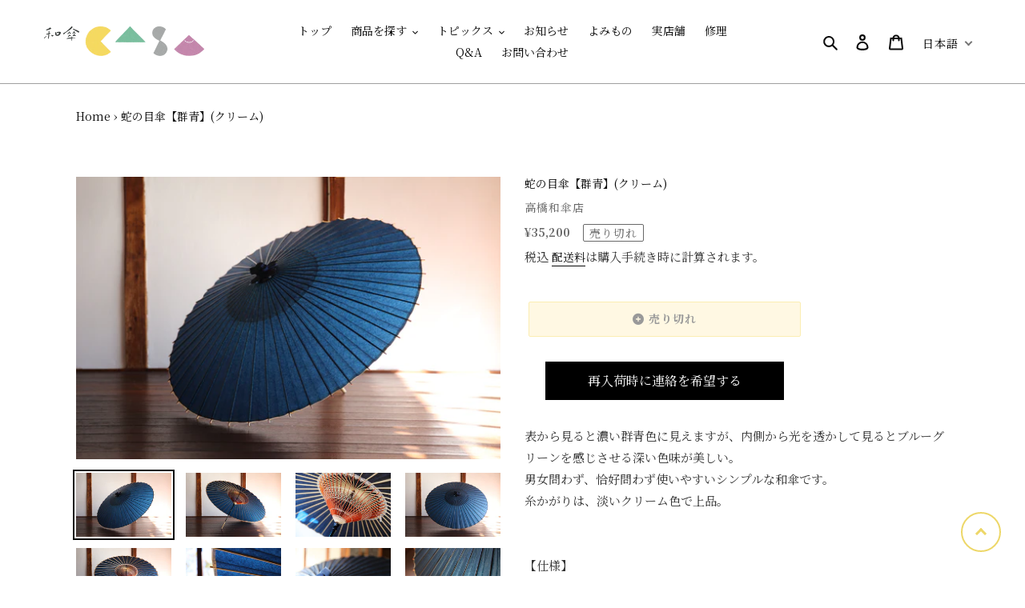

--- FILE ---
content_type: text/html; charset=utf-8
request_url: https://wagasa.shop/products/%E8%9B%87%E3%81%AE%E7%9B%AE%E5%82%98-%E7%BE%A4%E9%9D%92-%E3%82%AF%E3%83%AA%E3%83%BC%E3%83%A0
body_size: 45702
content:
<!doctype html>
<html class="no-js" lang="ja">
<head>

<!-- Google Tag Manager -->
<script>(function(w,d,s,l,i){w[l]=w[l]||[];w[l].push({'gtm.start':
new Date().getTime(),event:'gtm.js'});var f=d.getElementsByTagName(s)[0],
j=d.createElement(s),dl=l!='dataLayer'?'&l='+l:'';j.async=true;j.src=
'https://www.googletagmanager.com/gtm.js?id='+i+dl;f.parentNode.insertBefore(j,f);
})(window,document,'script','dataLayer','GTM-NZDBK3H');</script>
<!-- End Google Tag Manager -->

<!-- Font Awesome -->
<link rel="stylesheet" href="https://cdnjs.cloudflare.com/ajax/libs/font-awesome/6.4.0/css/all.min.css" integrity="sha512-iecdLmaskl7CVkqkXNQ/ZH/XLlvWZOJyj7Yy7tcenmpD1ypASozpmT/E0iPtmFIB46ZmdtAc9eNBvH0H/ZpiBw==" crossorigin="anonymous" referrerpolicy="no-referrer" />

  <!-- 都道府県設定 -->
  <script src="https://ajaxzip3.github.io/ajaxzip3.js" charset="UTF-8"></script>

  <!-- 配送日時設定 -->
  <script src="//ajax.googleapis.com/ajax/libs/jquery/2.2.3/jquery.min.js" type="text/javascript"></script>
  
  <meta name="google-site-verification" content="JdkhOgkeyOi4WtEyXEHVfYGre3bFBlPG90ceNwsEHqE" />
  <meta charset="utf-8">
  <meta http-equiv="X-UA-Compatible" content="IE=edge,chrome=1">
  <meta name="viewport" content="width=device-width,initial-scale=1">
  <meta name="theme-color" content="#94b5a0"><link rel="canonical" href="https://wagasa.shop/products/%e8%9b%87%e3%81%ae%e7%9b%ae%e5%82%98-%e7%be%a4%e9%9d%92-%e3%82%af%e3%83%aa%e3%83%bc%e3%83%a0"><link rel="shortcut icon" href="//wagasa.shop/cdn/shop/files/wagasa-casa_favicon_32x32.png?v=1613793602" type="image/png"><title>蛇の目傘【群青】(クリーム)
&ndash; 和傘CASA</title><meta name="description" content="表から見ると濃い群青色に見えますが、内側から光を透かして見るとブルーグリーンを感じさせる深い色味が美しい。男女問わず、恰好問わず使いやすいシンプルな和傘です。糸かがりは、淡いクリーム色で上品。【仕様】●傘の長さ　約60cm●直径　約106cm●全長(持ち手を含む)　約74cm●骨数　44本●重量　約460ｇ●製作　高橋和傘店　田中美紀＜１点限り＞※店頭にも出しておりますので、入れ違いで完売になる可能性がございます。その場合、ご購入手続きをされても、キャンセルのご連絡を差し上げる可能性がございます。予めご了承くださいませ。   【再入荷・オーダーについて】 1点ものの和傘が多いため、『売り切れ』になっていても和傘見本として掲載しており"><!-- /snippets/social-meta-tags.liquid -->




<meta property="og:site_name" content="和傘CASA">
<meta property="og:url" content="https://wagasa.shop/products/%e8%9b%87%e3%81%ae%e7%9b%ae%e5%82%98-%e7%be%a4%e9%9d%92-%e3%82%af%e3%83%aa%e3%83%bc%e3%83%a0">
<meta property="og:title" content="蛇の目傘【群青】(クリーム)">
<meta property="og:type" content="product">
<meta property="og:description" content="表から見ると濃い群青色に見えますが、内側から光を透かして見るとブルーグリーンを感じさせる深い色味が美しい。男女問わず、恰好問わず使いやすいシンプルな和傘です。糸かがりは、淡いクリーム色で上品。【仕様】●傘の長さ　約60cm●直径　約106cm●全長(持ち手を含む)　約74cm●骨数　44本●重量　約460ｇ●製作　高橋和傘店　田中美紀＜１点限り＞※店頭にも出しておりますので、入れ違いで完売になる可能性がございます。その場合、ご購入手続きをされても、キャンセルのご連絡を差し上げる可能性がございます。予めご了承くださいませ。   【再入荷・オーダーについて】 1点ものの和傘が多いため、『売り切れ』になっていても和傘見本として掲載しており">

  <meta property="og:price:amount" content="35,200">
  <meta property="og:price:currency" content="JPY">

<meta property="og:image" content="http://wagasa.shop/cdn/shop/products/IMG_3427_1200x1200.jpg?v=1608751676">
<meta property="og:image:secure_url" content="https://wagasa.shop/cdn/shop/products/IMG_3427_1200x1200.jpg?v=1608751676">


  <meta name="twitter:site" content="@wagasaCASA">

<meta name="twitter:card" content="summary_large_image">
<meta name="twitter:title" content="蛇の目傘【群青】(クリーム)">
<meta name="twitter:description" content="表から見ると濃い群青色に見えますが、内側から光を透かして見るとブルーグリーンを感じさせる深い色味が美しい。男女問わず、恰好問わず使いやすいシンプルな和傘です。糸かがりは、淡いクリーム色で上品。【仕様】●傘の長さ　約60cm●直径　約106cm●全長(持ち手を含む)　約74cm●骨数　44本●重量　約460ｇ●製作　高橋和傘店　田中美紀＜１点限り＞※店頭にも出しておりますので、入れ違いで完売になる可能性がございます。その場合、ご購入手続きをされても、キャンセルのご連絡を差し上げる可能性がございます。予めご了承くださいませ。   【再入荷・オーダーについて】 1点ものの和傘が多いため、『売り切れ』になっていても和傘見本として掲載しており">
<meta property="product:price:amount" content ="35200" > 
<meta property="product:price:currency" content ="JPY" > 
<meta property="product:product_link" content ="https://wagasa.shop/products/%E8%9B%87%E3%81%AE%E7%9B%AE%E5%82%98-%E7%BE%A4%E9%9D%92-%E3%82%AF%E3%83%AA%E3%83%BC%E3%83%A0" >

<!--   okumura plus 20210207  -->

  <meta name="twitter:image" content="https://wagasa.shop/cdn/shop/products/IMG_3427_1200x1200.jpg?v=1608751676" />
  <meta name="twitter:label1" content="Price" />
  <meta name="twitter:data1" content="¥35,200 JPY" />
  
  <meta name="twitter:label2" content="Brand" />
  <meta name="twitter:data2" content="高橋和傘店" />
  

<!--   okumura plus 20210207 end -->

  <link href="//wagasa.shop/cdn/shop/t/26/assets/theme.scss.css?v=114255345886390958161713660444" rel="stylesheet" type="text/css" media="all" />
<!-- 20200608 OKUMURA -->
  <link href="//wagasa.shop/cdn/shop/t/26/assets/grid-custom.css?v=39762139432182119751687425904" rel="stylesheet" type="text/css" media="all" />
  <!-- 
<link href="https://fonts.googleapis.com/css?family=Noto+Serif+JP:400,700&display=swap&subset=japanese" rel="stylesheet">
  -->
  <script>
    var theme = {
      breakpoints: {
        medium: 750,
        large: 990,
        widescreen: 1400
      },
      strings: {
        addToCart: "カートに追加する",
        soldOut: "売り切れ",
        unavailable: "お取り扱いできません",
        regularPrice: "通常価格",
        salePrice: "販売価格",
        sale: "セール",
        fromLowestPrice: "[price]から",
        vendor: "販売元",
        showMore: "表示を増やす",
        showLess: "表示を減らす",
        searchFor: "検索する",
        addressError: "住所を調べる際にエラーが発生しました",
        addressNoResults: "その住所は見つかりませんでした",
        addressQueryLimit: "Google APIの使用量の制限を超えました。\u003ca href=\"https:\/\/developers.google.com\/maps\/premium\/usage-limits\"\u003eプレミアムプラン\u003c\/a\u003eへのアップグレードをご検討ください。",
        authError: "あなたのGoogle Mapsのアカウント認証で問題が発生しました。",
        newWindow: "新しいウィンドウで開く",
        external: "外部のウェブサイトに移動します。",
        newWindowExternal: "外部のウェブサイトを新しいウィンドウで開く",
        removeLabel: "[product] を削除する",
        update: "アップデート",
        quantity: "数量",
        discountedTotal: "ディスカウント合計",
        regularTotal: "通常合計",
        priceColumn: "ディスカウントの詳細については価格列を参照してください。",
        quantityMinimumMessage: "数量は1以上でなければなりません",
        cartError: "あなたのカートをアップデートするときにエラーが発生しました。再度お試しください。",
        removedItemMessage: "カートから \u003cspan class=\"cart__removed-product-details\"\u003e([quantity]) 個の[link]\u003c\/span\u003eが消去されました。",
        unitPrice: "単価",
        unitPriceSeparator: "あたり",
        oneCartCount: "1個のアイテム",
        otherCartCount: "[count]個のアイテム",
        quantityLabel: "数量: [count]",
        products: "商品",
        loading: "読み込んでいます",
        number_of_results: "[result_number]\/[results_count]",
        number_of_results_found: "[results_count]件の結果が見つかりました",
        one_result_found: "1件の結果が見つかりました"
      },
      moneyFormat: "\u003cspan class=money\u003e¥{{amount_no_decimals}}\u003c\/span\u003e",
      moneyFormatWithCurrency: "\u003cspan class=money\u003e¥{{amount_no_decimals}} JPY\u003c\/span\u003e",
      settings: {
        predictiveSearchEnabled: true,
        predictiveSearchShowPrice: true,
        predictiveSearchShowVendor: true
      }
    }

    document.documentElement.className = document.documentElement.className.replace('no-js', 'js');
  </script><script src="//wagasa.shop/cdn/shop/t/26/assets/lazysizes.js?v=94224023136283657951590991043" async="async"></script>
  <script src="//wagasa.shop/cdn/shop/t/26/assets/vendor.js?v=85833464202832145531590991045" defer="defer"></script>
  <script src="//wagasa.shop/cdn/shop/t/26/assets/theme.js?v=89031576585505892971590991044" defer="defer"></script>

  
  
  <script>window.performance && window.performance.mark && window.performance.mark('shopify.content_for_header.start');</script><meta name="facebook-domain-verification" content="ib0vdg00rpfgtqz4ef1nw21nsfx42c">
<meta name="facebook-domain-verification" content="tioflkgm0ek9vel498y8yjfhgxt94r">
<meta name="google-site-verification" content="BrcOxFbGIYAqxEfeU4MKH22iialOmIKdRfN2Y6qtjz8">
<meta id="shopify-digital-wallet" name="shopify-digital-wallet" content="/38462324869/digital_wallets/dialog">
<meta name="shopify-checkout-api-token" content="d49ed6c461b3153ed47ecdc3dbf6bc5d">
<meta id="in-context-paypal-metadata" data-shop-id="38462324869" data-venmo-supported="false" data-environment="production" data-locale="ja_JP" data-paypal-v4="true" data-currency="JPY">
<link rel="alternate" hreflang="x-default" href="https://wagasa.shop/products/%E8%9B%87%E3%81%AE%E7%9B%AE%E5%82%98-%E7%BE%A4%E9%9D%92-%E3%82%AF%E3%83%AA%E3%83%BC%E3%83%A0">
<link rel="alternate" hreflang="ja" href="https://wagasa.shop/products/%E8%9B%87%E3%81%AE%E7%9B%AE%E5%82%98-%E7%BE%A4%E9%9D%92-%E3%82%AF%E3%83%AA%E3%83%BC%E3%83%A0">
<link rel="alternate" hreflang="en" href="https://wagasa.shop/en/products/%E8%9B%87%E3%81%AE%E7%9B%AE%E5%82%98-%E7%BE%A4%E9%9D%92-%E3%82%AF%E3%83%AA%E3%83%BC%E3%83%A0">
<link rel="alternate" hreflang="zh-Hans" href="https://wagasa.shop/zh/products/%E8%9B%87%E3%81%AE%E7%9B%AE%E5%82%98-%E7%BE%A4%E9%9D%92-%E3%82%AF%E3%83%AA%E3%83%BC%E3%83%A0">
<link rel="alternate" hreflang="es" href="https://wagasa.shop/es/products/%E8%9B%87%E3%81%AE%E7%9B%AE%E5%82%98-%E7%BE%A4%E9%9D%92-%E3%82%AF%E3%83%AA%E3%83%BC%E3%83%A0">
<link rel="alternate" hreflang="zh-Hans-AD" href="https://wagasa.shop/zh/products/%E8%9B%87%E3%81%AE%E7%9B%AE%E5%82%98-%E7%BE%A4%E9%9D%92-%E3%82%AF%E3%83%AA%E3%83%BC%E3%83%A0">
<link rel="alternate" hreflang="zh-Hans-AE" href="https://wagasa.shop/zh/products/%E8%9B%87%E3%81%AE%E7%9B%AE%E5%82%98-%E7%BE%A4%E9%9D%92-%E3%82%AF%E3%83%AA%E3%83%BC%E3%83%A0">
<link rel="alternate" hreflang="zh-Hans-AG" href="https://wagasa.shop/zh/products/%E8%9B%87%E3%81%AE%E7%9B%AE%E5%82%98-%E7%BE%A4%E9%9D%92-%E3%82%AF%E3%83%AA%E3%83%BC%E3%83%A0">
<link rel="alternate" hreflang="zh-Hans-AI" href="https://wagasa.shop/zh/products/%E8%9B%87%E3%81%AE%E7%9B%AE%E5%82%98-%E7%BE%A4%E9%9D%92-%E3%82%AF%E3%83%AA%E3%83%BC%E3%83%A0">
<link rel="alternate" hreflang="zh-Hans-AL" href="https://wagasa.shop/zh/products/%E8%9B%87%E3%81%AE%E7%9B%AE%E5%82%98-%E7%BE%A4%E9%9D%92-%E3%82%AF%E3%83%AA%E3%83%BC%E3%83%A0">
<link rel="alternate" hreflang="zh-Hans-AM" href="https://wagasa.shop/zh/products/%E8%9B%87%E3%81%AE%E7%9B%AE%E5%82%98-%E7%BE%A4%E9%9D%92-%E3%82%AF%E3%83%AA%E3%83%BC%E3%83%A0">
<link rel="alternate" hreflang="zh-Hans-AO" href="https://wagasa.shop/zh/products/%E8%9B%87%E3%81%AE%E7%9B%AE%E5%82%98-%E7%BE%A4%E9%9D%92-%E3%82%AF%E3%83%AA%E3%83%BC%E3%83%A0">
<link rel="alternate" hreflang="zh-Hans-AR" href="https://wagasa.shop/zh/products/%E8%9B%87%E3%81%AE%E7%9B%AE%E5%82%98-%E7%BE%A4%E9%9D%92-%E3%82%AF%E3%83%AA%E3%83%BC%E3%83%A0">
<link rel="alternate" hreflang="zh-Hans-AT" href="https://wagasa.shop/zh/products/%E8%9B%87%E3%81%AE%E7%9B%AE%E5%82%98-%E7%BE%A4%E9%9D%92-%E3%82%AF%E3%83%AA%E3%83%BC%E3%83%A0">
<link rel="alternate" hreflang="zh-Hans-AU" href="https://wagasa.shop/zh/products/%E8%9B%87%E3%81%AE%E7%9B%AE%E5%82%98-%E7%BE%A4%E9%9D%92-%E3%82%AF%E3%83%AA%E3%83%BC%E3%83%A0">
<link rel="alternate" hreflang="zh-Hans-AW" href="https://wagasa.shop/zh/products/%E8%9B%87%E3%81%AE%E7%9B%AE%E5%82%98-%E7%BE%A4%E9%9D%92-%E3%82%AF%E3%83%AA%E3%83%BC%E3%83%A0">
<link rel="alternate" hreflang="zh-Hans-AX" href="https://wagasa.shop/zh/products/%E8%9B%87%E3%81%AE%E7%9B%AE%E5%82%98-%E7%BE%A4%E9%9D%92-%E3%82%AF%E3%83%AA%E3%83%BC%E3%83%A0">
<link rel="alternate" hreflang="zh-Hans-AZ" href="https://wagasa.shop/zh/products/%E8%9B%87%E3%81%AE%E7%9B%AE%E5%82%98-%E7%BE%A4%E9%9D%92-%E3%82%AF%E3%83%AA%E3%83%BC%E3%83%A0">
<link rel="alternate" hreflang="zh-Hans-BA" href="https://wagasa.shop/zh/products/%E8%9B%87%E3%81%AE%E7%9B%AE%E5%82%98-%E7%BE%A4%E9%9D%92-%E3%82%AF%E3%83%AA%E3%83%BC%E3%83%A0">
<link rel="alternate" hreflang="zh-Hans-BB" href="https://wagasa.shop/zh/products/%E8%9B%87%E3%81%AE%E7%9B%AE%E5%82%98-%E7%BE%A4%E9%9D%92-%E3%82%AF%E3%83%AA%E3%83%BC%E3%83%A0">
<link rel="alternate" hreflang="zh-Hans-BD" href="https://wagasa.shop/zh/products/%E8%9B%87%E3%81%AE%E7%9B%AE%E5%82%98-%E7%BE%A4%E9%9D%92-%E3%82%AF%E3%83%AA%E3%83%BC%E3%83%A0">
<link rel="alternate" hreflang="zh-Hans-BE" href="https://wagasa.shop/zh/products/%E8%9B%87%E3%81%AE%E7%9B%AE%E5%82%98-%E7%BE%A4%E9%9D%92-%E3%82%AF%E3%83%AA%E3%83%BC%E3%83%A0">
<link rel="alternate" hreflang="zh-Hans-BF" href="https://wagasa.shop/zh/products/%E8%9B%87%E3%81%AE%E7%9B%AE%E5%82%98-%E7%BE%A4%E9%9D%92-%E3%82%AF%E3%83%AA%E3%83%BC%E3%83%A0">
<link rel="alternate" hreflang="zh-Hans-BG" href="https://wagasa.shop/zh/products/%E8%9B%87%E3%81%AE%E7%9B%AE%E5%82%98-%E7%BE%A4%E9%9D%92-%E3%82%AF%E3%83%AA%E3%83%BC%E3%83%A0">
<link rel="alternate" hreflang="zh-Hans-BH" href="https://wagasa.shop/zh/products/%E8%9B%87%E3%81%AE%E7%9B%AE%E5%82%98-%E7%BE%A4%E9%9D%92-%E3%82%AF%E3%83%AA%E3%83%BC%E3%83%A0">
<link rel="alternate" hreflang="zh-Hans-BI" href="https://wagasa.shop/zh/products/%E8%9B%87%E3%81%AE%E7%9B%AE%E5%82%98-%E7%BE%A4%E9%9D%92-%E3%82%AF%E3%83%AA%E3%83%BC%E3%83%A0">
<link rel="alternate" hreflang="zh-Hans-BJ" href="https://wagasa.shop/zh/products/%E8%9B%87%E3%81%AE%E7%9B%AE%E5%82%98-%E7%BE%A4%E9%9D%92-%E3%82%AF%E3%83%AA%E3%83%BC%E3%83%A0">
<link rel="alternate" hreflang="zh-Hans-BM" href="https://wagasa.shop/zh/products/%E8%9B%87%E3%81%AE%E7%9B%AE%E5%82%98-%E7%BE%A4%E9%9D%92-%E3%82%AF%E3%83%AA%E3%83%BC%E3%83%A0">
<link rel="alternate" hreflang="zh-Hans-BN" href="https://wagasa.shop/zh/products/%E8%9B%87%E3%81%AE%E7%9B%AE%E5%82%98-%E7%BE%A4%E9%9D%92-%E3%82%AF%E3%83%AA%E3%83%BC%E3%83%A0">
<link rel="alternate" hreflang="zh-Hans-BO" href="https://wagasa.shop/zh/products/%E8%9B%87%E3%81%AE%E7%9B%AE%E5%82%98-%E7%BE%A4%E9%9D%92-%E3%82%AF%E3%83%AA%E3%83%BC%E3%83%A0">
<link rel="alternate" hreflang="zh-Hans-BR" href="https://wagasa.shop/zh/products/%E8%9B%87%E3%81%AE%E7%9B%AE%E5%82%98-%E7%BE%A4%E9%9D%92-%E3%82%AF%E3%83%AA%E3%83%BC%E3%83%A0">
<link rel="alternate" hreflang="zh-Hans-BS" href="https://wagasa.shop/zh/products/%E8%9B%87%E3%81%AE%E7%9B%AE%E5%82%98-%E7%BE%A4%E9%9D%92-%E3%82%AF%E3%83%AA%E3%83%BC%E3%83%A0">
<link rel="alternate" hreflang="zh-Hans-BT" href="https://wagasa.shop/zh/products/%E8%9B%87%E3%81%AE%E7%9B%AE%E5%82%98-%E7%BE%A4%E9%9D%92-%E3%82%AF%E3%83%AA%E3%83%BC%E3%83%A0">
<link rel="alternate" hreflang="zh-Hans-BW" href="https://wagasa.shop/zh/products/%E8%9B%87%E3%81%AE%E7%9B%AE%E5%82%98-%E7%BE%A4%E9%9D%92-%E3%82%AF%E3%83%AA%E3%83%BC%E3%83%A0">
<link rel="alternate" hreflang="zh-Hans-BY" href="https://wagasa.shop/zh/products/%E8%9B%87%E3%81%AE%E7%9B%AE%E5%82%98-%E7%BE%A4%E9%9D%92-%E3%82%AF%E3%83%AA%E3%83%BC%E3%83%A0">
<link rel="alternate" hreflang="zh-Hans-BZ" href="https://wagasa.shop/zh/products/%E8%9B%87%E3%81%AE%E7%9B%AE%E5%82%98-%E7%BE%A4%E9%9D%92-%E3%82%AF%E3%83%AA%E3%83%BC%E3%83%A0">
<link rel="alternate" hreflang="zh-Hans-CA" href="https://wagasa.shop/zh/products/%E8%9B%87%E3%81%AE%E7%9B%AE%E5%82%98-%E7%BE%A4%E9%9D%92-%E3%82%AF%E3%83%AA%E3%83%BC%E3%83%A0">
<link rel="alternate" hreflang="zh-Hans-CD" href="https://wagasa.shop/zh/products/%E8%9B%87%E3%81%AE%E7%9B%AE%E5%82%98-%E7%BE%A4%E9%9D%92-%E3%82%AF%E3%83%AA%E3%83%BC%E3%83%A0">
<link rel="alternate" hreflang="zh-Hans-CF" href="https://wagasa.shop/zh/products/%E8%9B%87%E3%81%AE%E7%9B%AE%E5%82%98-%E7%BE%A4%E9%9D%92-%E3%82%AF%E3%83%AA%E3%83%BC%E3%83%A0">
<link rel="alternate" hreflang="zh-Hans-CG" href="https://wagasa.shop/zh/products/%E8%9B%87%E3%81%AE%E7%9B%AE%E5%82%98-%E7%BE%A4%E9%9D%92-%E3%82%AF%E3%83%AA%E3%83%BC%E3%83%A0">
<link rel="alternate" hreflang="zh-Hans-CH" href="https://wagasa.shop/zh/products/%E8%9B%87%E3%81%AE%E7%9B%AE%E5%82%98-%E7%BE%A4%E9%9D%92-%E3%82%AF%E3%83%AA%E3%83%BC%E3%83%A0">
<link rel="alternate" hreflang="zh-Hans-CI" href="https://wagasa.shop/zh/products/%E8%9B%87%E3%81%AE%E7%9B%AE%E5%82%98-%E7%BE%A4%E9%9D%92-%E3%82%AF%E3%83%AA%E3%83%BC%E3%83%A0">
<link rel="alternate" hreflang="zh-Hans-CK" href="https://wagasa.shop/zh/products/%E8%9B%87%E3%81%AE%E7%9B%AE%E5%82%98-%E7%BE%A4%E9%9D%92-%E3%82%AF%E3%83%AA%E3%83%BC%E3%83%A0">
<link rel="alternate" hreflang="zh-Hans-CL" href="https://wagasa.shop/zh/products/%E8%9B%87%E3%81%AE%E7%9B%AE%E5%82%98-%E7%BE%A4%E9%9D%92-%E3%82%AF%E3%83%AA%E3%83%BC%E3%83%A0">
<link rel="alternate" hreflang="zh-Hans-CM" href="https://wagasa.shop/zh/products/%E8%9B%87%E3%81%AE%E7%9B%AE%E5%82%98-%E7%BE%A4%E9%9D%92-%E3%82%AF%E3%83%AA%E3%83%BC%E3%83%A0">
<link rel="alternate" hreflang="zh-Hans-CN" href="https://wagasa.shop/zh/products/%E8%9B%87%E3%81%AE%E7%9B%AE%E5%82%98-%E7%BE%A4%E9%9D%92-%E3%82%AF%E3%83%AA%E3%83%BC%E3%83%A0">
<link rel="alternate" hreflang="zh-Hans-CO" href="https://wagasa.shop/zh/products/%E8%9B%87%E3%81%AE%E7%9B%AE%E5%82%98-%E7%BE%A4%E9%9D%92-%E3%82%AF%E3%83%AA%E3%83%BC%E3%83%A0">
<link rel="alternate" hreflang="zh-Hans-CR" href="https://wagasa.shop/zh/products/%E8%9B%87%E3%81%AE%E7%9B%AE%E5%82%98-%E7%BE%A4%E9%9D%92-%E3%82%AF%E3%83%AA%E3%83%BC%E3%83%A0">
<link rel="alternate" hreflang="zh-Hans-CV" href="https://wagasa.shop/zh/products/%E8%9B%87%E3%81%AE%E7%9B%AE%E5%82%98-%E7%BE%A4%E9%9D%92-%E3%82%AF%E3%83%AA%E3%83%BC%E3%83%A0">
<link rel="alternate" hreflang="zh-Hans-CW" href="https://wagasa.shop/zh/products/%E8%9B%87%E3%81%AE%E7%9B%AE%E5%82%98-%E7%BE%A4%E9%9D%92-%E3%82%AF%E3%83%AA%E3%83%BC%E3%83%A0">
<link rel="alternate" hreflang="zh-Hans-CY" href="https://wagasa.shop/zh/products/%E8%9B%87%E3%81%AE%E7%9B%AE%E5%82%98-%E7%BE%A4%E9%9D%92-%E3%82%AF%E3%83%AA%E3%83%BC%E3%83%A0">
<link rel="alternate" hreflang="zh-Hans-CZ" href="https://wagasa.shop/zh/products/%E8%9B%87%E3%81%AE%E7%9B%AE%E5%82%98-%E7%BE%A4%E9%9D%92-%E3%82%AF%E3%83%AA%E3%83%BC%E3%83%A0">
<link rel="alternate" hreflang="zh-Hans-DE" href="https://wagasa.shop/zh/products/%E8%9B%87%E3%81%AE%E7%9B%AE%E5%82%98-%E7%BE%A4%E9%9D%92-%E3%82%AF%E3%83%AA%E3%83%BC%E3%83%A0">
<link rel="alternate" hreflang="zh-Hans-DJ" href="https://wagasa.shop/zh/products/%E8%9B%87%E3%81%AE%E7%9B%AE%E5%82%98-%E7%BE%A4%E9%9D%92-%E3%82%AF%E3%83%AA%E3%83%BC%E3%83%A0">
<link rel="alternate" hreflang="zh-Hans-DK" href="https://wagasa.shop/zh/products/%E8%9B%87%E3%81%AE%E7%9B%AE%E5%82%98-%E7%BE%A4%E9%9D%92-%E3%82%AF%E3%83%AA%E3%83%BC%E3%83%A0">
<link rel="alternate" hreflang="zh-Hans-DM" href="https://wagasa.shop/zh/products/%E8%9B%87%E3%81%AE%E7%9B%AE%E5%82%98-%E7%BE%A4%E9%9D%92-%E3%82%AF%E3%83%AA%E3%83%BC%E3%83%A0">
<link rel="alternate" hreflang="zh-Hans-DO" href="https://wagasa.shop/zh/products/%E8%9B%87%E3%81%AE%E7%9B%AE%E5%82%98-%E7%BE%A4%E9%9D%92-%E3%82%AF%E3%83%AA%E3%83%BC%E3%83%A0">
<link rel="alternate" hreflang="zh-Hans-DZ" href="https://wagasa.shop/zh/products/%E8%9B%87%E3%81%AE%E7%9B%AE%E5%82%98-%E7%BE%A4%E9%9D%92-%E3%82%AF%E3%83%AA%E3%83%BC%E3%83%A0">
<link rel="alternate" hreflang="zh-Hans-EC" href="https://wagasa.shop/zh/products/%E8%9B%87%E3%81%AE%E7%9B%AE%E5%82%98-%E7%BE%A4%E9%9D%92-%E3%82%AF%E3%83%AA%E3%83%BC%E3%83%A0">
<link rel="alternate" hreflang="zh-Hans-EE" href="https://wagasa.shop/zh/products/%E8%9B%87%E3%81%AE%E7%9B%AE%E5%82%98-%E7%BE%A4%E9%9D%92-%E3%82%AF%E3%83%AA%E3%83%BC%E3%83%A0">
<link rel="alternate" hreflang="zh-Hans-EG" href="https://wagasa.shop/zh/products/%E8%9B%87%E3%81%AE%E7%9B%AE%E5%82%98-%E7%BE%A4%E9%9D%92-%E3%82%AF%E3%83%AA%E3%83%BC%E3%83%A0">
<link rel="alternate" hreflang="zh-Hans-EH" href="https://wagasa.shop/zh/products/%E8%9B%87%E3%81%AE%E7%9B%AE%E5%82%98-%E7%BE%A4%E9%9D%92-%E3%82%AF%E3%83%AA%E3%83%BC%E3%83%A0">
<link rel="alternate" hreflang="zh-Hans-ER" href="https://wagasa.shop/zh/products/%E8%9B%87%E3%81%AE%E7%9B%AE%E5%82%98-%E7%BE%A4%E9%9D%92-%E3%82%AF%E3%83%AA%E3%83%BC%E3%83%A0">
<link rel="alternate" hreflang="zh-Hans-ES" href="https://wagasa.shop/zh/products/%E8%9B%87%E3%81%AE%E7%9B%AE%E5%82%98-%E7%BE%A4%E9%9D%92-%E3%82%AF%E3%83%AA%E3%83%BC%E3%83%A0">
<link rel="alternate" hreflang="zh-Hans-ET" href="https://wagasa.shop/zh/products/%E8%9B%87%E3%81%AE%E7%9B%AE%E5%82%98-%E7%BE%A4%E9%9D%92-%E3%82%AF%E3%83%AA%E3%83%BC%E3%83%A0">
<link rel="alternate" hreflang="zh-Hans-FI" href="https://wagasa.shop/zh/products/%E8%9B%87%E3%81%AE%E7%9B%AE%E5%82%98-%E7%BE%A4%E9%9D%92-%E3%82%AF%E3%83%AA%E3%83%BC%E3%83%A0">
<link rel="alternate" hreflang="zh-Hans-FJ" href="https://wagasa.shop/zh/products/%E8%9B%87%E3%81%AE%E7%9B%AE%E5%82%98-%E7%BE%A4%E9%9D%92-%E3%82%AF%E3%83%AA%E3%83%BC%E3%83%A0">
<link rel="alternate" hreflang="zh-Hans-FO" href="https://wagasa.shop/zh/products/%E8%9B%87%E3%81%AE%E7%9B%AE%E5%82%98-%E7%BE%A4%E9%9D%92-%E3%82%AF%E3%83%AA%E3%83%BC%E3%83%A0">
<link rel="alternate" hreflang="zh-Hans-FR" href="https://wagasa.shop/zh/products/%E8%9B%87%E3%81%AE%E7%9B%AE%E5%82%98-%E7%BE%A4%E9%9D%92-%E3%82%AF%E3%83%AA%E3%83%BC%E3%83%A0">
<link rel="alternate" hreflang="zh-Hans-GA" href="https://wagasa.shop/zh/products/%E8%9B%87%E3%81%AE%E7%9B%AE%E5%82%98-%E7%BE%A4%E9%9D%92-%E3%82%AF%E3%83%AA%E3%83%BC%E3%83%A0">
<link rel="alternate" hreflang="zh-Hans-GB" href="https://wagasa.shop/zh/products/%E8%9B%87%E3%81%AE%E7%9B%AE%E5%82%98-%E7%BE%A4%E9%9D%92-%E3%82%AF%E3%83%AA%E3%83%BC%E3%83%A0">
<link rel="alternate" hreflang="zh-Hans-GD" href="https://wagasa.shop/zh/products/%E8%9B%87%E3%81%AE%E7%9B%AE%E5%82%98-%E7%BE%A4%E9%9D%92-%E3%82%AF%E3%83%AA%E3%83%BC%E3%83%A0">
<link rel="alternate" hreflang="zh-Hans-GE" href="https://wagasa.shop/zh/products/%E8%9B%87%E3%81%AE%E7%9B%AE%E5%82%98-%E7%BE%A4%E9%9D%92-%E3%82%AF%E3%83%AA%E3%83%BC%E3%83%A0">
<link rel="alternate" hreflang="zh-Hans-GF" href="https://wagasa.shop/zh/products/%E8%9B%87%E3%81%AE%E7%9B%AE%E5%82%98-%E7%BE%A4%E9%9D%92-%E3%82%AF%E3%83%AA%E3%83%BC%E3%83%A0">
<link rel="alternate" hreflang="zh-Hans-GG" href="https://wagasa.shop/zh/products/%E8%9B%87%E3%81%AE%E7%9B%AE%E5%82%98-%E7%BE%A4%E9%9D%92-%E3%82%AF%E3%83%AA%E3%83%BC%E3%83%A0">
<link rel="alternate" hreflang="zh-Hans-GH" href="https://wagasa.shop/zh/products/%E8%9B%87%E3%81%AE%E7%9B%AE%E5%82%98-%E7%BE%A4%E9%9D%92-%E3%82%AF%E3%83%AA%E3%83%BC%E3%83%A0">
<link rel="alternate" hreflang="zh-Hans-GI" href="https://wagasa.shop/zh/products/%E8%9B%87%E3%81%AE%E7%9B%AE%E5%82%98-%E7%BE%A4%E9%9D%92-%E3%82%AF%E3%83%AA%E3%83%BC%E3%83%A0">
<link rel="alternate" hreflang="zh-Hans-GL" href="https://wagasa.shop/zh/products/%E8%9B%87%E3%81%AE%E7%9B%AE%E5%82%98-%E7%BE%A4%E9%9D%92-%E3%82%AF%E3%83%AA%E3%83%BC%E3%83%A0">
<link rel="alternate" hreflang="zh-Hans-GM" href="https://wagasa.shop/zh/products/%E8%9B%87%E3%81%AE%E7%9B%AE%E5%82%98-%E7%BE%A4%E9%9D%92-%E3%82%AF%E3%83%AA%E3%83%BC%E3%83%A0">
<link rel="alternate" hreflang="zh-Hans-GP" href="https://wagasa.shop/zh/products/%E8%9B%87%E3%81%AE%E7%9B%AE%E5%82%98-%E7%BE%A4%E9%9D%92-%E3%82%AF%E3%83%AA%E3%83%BC%E3%83%A0">
<link rel="alternate" hreflang="zh-Hans-GQ" href="https://wagasa.shop/zh/products/%E8%9B%87%E3%81%AE%E7%9B%AE%E5%82%98-%E7%BE%A4%E9%9D%92-%E3%82%AF%E3%83%AA%E3%83%BC%E3%83%A0">
<link rel="alternate" hreflang="zh-Hans-GR" href="https://wagasa.shop/zh/products/%E8%9B%87%E3%81%AE%E7%9B%AE%E5%82%98-%E7%BE%A4%E9%9D%92-%E3%82%AF%E3%83%AA%E3%83%BC%E3%83%A0">
<link rel="alternate" hreflang="zh-Hans-GT" href="https://wagasa.shop/zh/products/%E8%9B%87%E3%81%AE%E7%9B%AE%E5%82%98-%E7%BE%A4%E9%9D%92-%E3%82%AF%E3%83%AA%E3%83%BC%E3%83%A0">
<link rel="alternate" hreflang="zh-Hans-GW" href="https://wagasa.shop/zh/products/%E8%9B%87%E3%81%AE%E7%9B%AE%E5%82%98-%E7%BE%A4%E9%9D%92-%E3%82%AF%E3%83%AA%E3%83%BC%E3%83%A0">
<link rel="alternate" hreflang="zh-Hans-GY" href="https://wagasa.shop/zh/products/%E8%9B%87%E3%81%AE%E7%9B%AE%E5%82%98-%E7%BE%A4%E9%9D%92-%E3%82%AF%E3%83%AA%E3%83%BC%E3%83%A0">
<link rel="alternate" hreflang="zh-Hans-HK" href="https://wagasa.shop/zh/products/%E8%9B%87%E3%81%AE%E7%9B%AE%E5%82%98-%E7%BE%A4%E9%9D%92-%E3%82%AF%E3%83%AA%E3%83%BC%E3%83%A0">
<link rel="alternate" hreflang="zh-Hans-HN" href="https://wagasa.shop/zh/products/%E8%9B%87%E3%81%AE%E7%9B%AE%E5%82%98-%E7%BE%A4%E9%9D%92-%E3%82%AF%E3%83%AA%E3%83%BC%E3%83%A0">
<link rel="alternate" hreflang="zh-Hans-HR" href="https://wagasa.shop/zh/products/%E8%9B%87%E3%81%AE%E7%9B%AE%E5%82%98-%E7%BE%A4%E9%9D%92-%E3%82%AF%E3%83%AA%E3%83%BC%E3%83%A0">
<link rel="alternate" hreflang="zh-Hans-HT" href="https://wagasa.shop/zh/products/%E8%9B%87%E3%81%AE%E7%9B%AE%E5%82%98-%E7%BE%A4%E9%9D%92-%E3%82%AF%E3%83%AA%E3%83%BC%E3%83%A0">
<link rel="alternate" hreflang="zh-Hans-HU" href="https://wagasa.shop/zh/products/%E8%9B%87%E3%81%AE%E7%9B%AE%E5%82%98-%E7%BE%A4%E9%9D%92-%E3%82%AF%E3%83%AA%E3%83%BC%E3%83%A0">
<link rel="alternate" hreflang="zh-Hans-ID" href="https://wagasa.shop/zh/products/%E8%9B%87%E3%81%AE%E7%9B%AE%E5%82%98-%E7%BE%A4%E9%9D%92-%E3%82%AF%E3%83%AA%E3%83%BC%E3%83%A0">
<link rel="alternate" hreflang="zh-Hans-IE" href="https://wagasa.shop/zh/products/%E8%9B%87%E3%81%AE%E7%9B%AE%E5%82%98-%E7%BE%A4%E9%9D%92-%E3%82%AF%E3%83%AA%E3%83%BC%E3%83%A0">
<link rel="alternate" hreflang="zh-Hans-IL" href="https://wagasa.shop/zh/products/%E8%9B%87%E3%81%AE%E7%9B%AE%E5%82%98-%E7%BE%A4%E9%9D%92-%E3%82%AF%E3%83%AA%E3%83%BC%E3%83%A0">
<link rel="alternate" hreflang="zh-Hans-IM" href="https://wagasa.shop/zh/products/%E8%9B%87%E3%81%AE%E7%9B%AE%E5%82%98-%E7%BE%A4%E9%9D%92-%E3%82%AF%E3%83%AA%E3%83%BC%E3%83%A0">
<link rel="alternate" hreflang="zh-Hans-IN" href="https://wagasa.shop/zh/products/%E8%9B%87%E3%81%AE%E7%9B%AE%E5%82%98-%E7%BE%A4%E9%9D%92-%E3%82%AF%E3%83%AA%E3%83%BC%E3%83%A0">
<link rel="alternate" hreflang="zh-Hans-IS" href="https://wagasa.shop/zh/products/%E8%9B%87%E3%81%AE%E7%9B%AE%E5%82%98-%E7%BE%A4%E9%9D%92-%E3%82%AF%E3%83%AA%E3%83%BC%E3%83%A0">
<link rel="alternate" hreflang="zh-Hans-IT" href="https://wagasa.shop/zh/products/%E8%9B%87%E3%81%AE%E7%9B%AE%E5%82%98-%E7%BE%A4%E9%9D%92-%E3%82%AF%E3%83%AA%E3%83%BC%E3%83%A0">
<link rel="alternate" hreflang="zh-Hans-JE" href="https://wagasa.shop/zh/products/%E8%9B%87%E3%81%AE%E7%9B%AE%E5%82%98-%E7%BE%A4%E9%9D%92-%E3%82%AF%E3%83%AA%E3%83%BC%E3%83%A0">
<link rel="alternate" hreflang="zh-Hans-JM" href="https://wagasa.shop/zh/products/%E8%9B%87%E3%81%AE%E7%9B%AE%E5%82%98-%E7%BE%A4%E9%9D%92-%E3%82%AF%E3%83%AA%E3%83%BC%E3%83%A0">
<link rel="alternate" hreflang="zh-Hans-JO" href="https://wagasa.shop/zh/products/%E8%9B%87%E3%81%AE%E7%9B%AE%E5%82%98-%E7%BE%A4%E9%9D%92-%E3%82%AF%E3%83%AA%E3%83%BC%E3%83%A0">
<link rel="alternate" hreflang="zh-Hans-JP" href="https://wagasa.shop/zh/products/%E8%9B%87%E3%81%AE%E7%9B%AE%E5%82%98-%E7%BE%A4%E9%9D%92-%E3%82%AF%E3%83%AA%E3%83%BC%E3%83%A0">
<link rel="alternate" hreflang="zh-Hans-KE" href="https://wagasa.shop/zh/products/%E8%9B%87%E3%81%AE%E7%9B%AE%E5%82%98-%E7%BE%A4%E9%9D%92-%E3%82%AF%E3%83%AA%E3%83%BC%E3%83%A0">
<link rel="alternate" hreflang="zh-Hans-KG" href="https://wagasa.shop/zh/products/%E8%9B%87%E3%81%AE%E7%9B%AE%E5%82%98-%E7%BE%A4%E9%9D%92-%E3%82%AF%E3%83%AA%E3%83%BC%E3%83%A0">
<link rel="alternate" hreflang="zh-Hans-KH" href="https://wagasa.shop/zh/products/%E8%9B%87%E3%81%AE%E7%9B%AE%E5%82%98-%E7%BE%A4%E9%9D%92-%E3%82%AF%E3%83%AA%E3%83%BC%E3%83%A0">
<link rel="alternate" hreflang="zh-Hans-KI" href="https://wagasa.shop/zh/products/%E8%9B%87%E3%81%AE%E7%9B%AE%E5%82%98-%E7%BE%A4%E9%9D%92-%E3%82%AF%E3%83%AA%E3%83%BC%E3%83%A0">
<link rel="alternate" hreflang="zh-Hans-KM" href="https://wagasa.shop/zh/products/%E8%9B%87%E3%81%AE%E7%9B%AE%E5%82%98-%E7%BE%A4%E9%9D%92-%E3%82%AF%E3%83%AA%E3%83%BC%E3%83%A0">
<link rel="alternate" hreflang="zh-Hans-KN" href="https://wagasa.shop/zh/products/%E8%9B%87%E3%81%AE%E7%9B%AE%E5%82%98-%E7%BE%A4%E9%9D%92-%E3%82%AF%E3%83%AA%E3%83%BC%E3%83%A0">
<link rel="alternate" hreflang="zh-Hans-KR" href="https://wagasa.shop/zh/products/%E8%9B%87%E3%81%AE%E7%9B%AE%E5%82%98-%E7%BE%A4%E9%9D%92-%E3%82%AF%E3%83%AA%E3%83%BC%E3%83%A0">
<link rel="alternate" hreflang="zh-Hans-KW" href="https://wagasa.shop/zh/products/%E8%9B%87%E3%81%AE%E7%9B%AE%E5%82%98-%E7%BE%A4%E9%9D%92-%E3%82%AF%E3%83%AA%E3%83%BC%E3%83%A0">
<link rel="alternate" hreflang="zh-Hans-KY" href="https://wagasa.shop/zh/products/%E8%9B%87%E3%81%AE%E7%9B%AE%E5%82%98-%E7%BE%A4%E9%9D%92-%E3%82%AF%E3%83%AA%E3%83%BC%E3%83%A0">
<link rel="alternate" hreflang="zh-Hans-KZ" href="https://wagasa.shop/zh/products/%E8%9B%87%E3%81%AE%E7%9B%AE%E5%82%98-%E7%BE%A4%E9%9D%92-%E3%82%AF%E3%83%AA%E3%83%BC%E3%83%A0">
<link rel="alternate" hreflang="zh-Hans-LA" href="https://wagasa.shop/zh/products/%E8%9B%87%E3%81%AE%E7%9B%AE%E5%82%98-%E7%BE%A4%E9%9D%92-%E3%82%AF%E3%83%AA%E3%83%BC%E3%83%A0">
<link rel="alternate" hreflang="zh-Hans-LB" href="https://wagasa.shop/zh/products/%E8%9B%87%E3%81%AE%E7%9B%AE%E5%82%98-%E7%BE%A4%E9%9D%92-%E3%82%AF%E3%83%AA%E3%83%BC%E3%83%A0">
<link rel="alternate" hreflang="zh-Hans-LC" href="https://wagasa.shop/zh/products/%E8%9B%87%E3%81%AE%E7%9B%AE%E5%82%98-%E7%BE%A4%E9%9D%92-%E3%82%AF%E3%83%AA%E3%83%BC%E3%83%A0">
<link rel="alternate" hreflang="zh-Hans-LI" href="https://wagasa.shop/zh/products/%E8%9B%87%E3%81%AE%E7%9B%AE%E5%82%98-%E7%BE%A4%E9%9D%92-%E3%82%AF%E3%83%AA%E3%83%BC%E3%83%A0">
<link rel="alternate" hreflang="zh-Hans-LK" href="https://wagasa.shop/zh/products/%E8%9B%87%E3%81%AE%E7%9B%AE%E5%82%98-%E7%BE%A4%E9%9D%92-%E3%82%AF%E3%83%AA%E3%83%BC%E3%83%A0">
<link rel="alternate" hreflang="zh-Hans-LR" href="https://wagasa.shop/zh/products/%E8%9B%87%E3%81%AE%E7%9B%AE%E5%82%98-%E7%BE%A4%E9%9D%92-%E3%82%AF%E3%83%AA%E3%83%BC%E3%83%A0">
<link rel="alternate" hreflang="zh-Hans-LS" href="https://wagasa.shop/zh/products/%E8%9B%87%E3%81%AE%E7%9B%AE%E5%82%98-%E7%BE%A4%E9%9D%92-%E3%82%AF%E3%83%AA%E3%83%BC%E3%83%A0">
<link rel="alternate" hreflang="zh-Hans-LT" href="https://wagasa.shop/zh/products/%E8%9B%87%E3%81%AE%E7%9B%AE%E5%82%98-%E7%BE%A4%E9%9D%92-%E3%82%AF%E3%83%AA%E3%83%BC%E3%83%A0">
<link rel="alternate" hreflang="zh-Hans-LU" href="https://wagasa.shop/zh/products/%E8%9B%87%E3%81%AE%E7%9B%AE%E5%82%98-%E7%BE%A4%E9%9D%92-%E3%82%AF%E3%83%AA%E3%83%BC%E3%83%A0">
<link rel="alternate" hreflang="zh-Hans-LV" href="https://wagasa.shop/zh/products/%E8%9B%87%E3%81%AE%E7%9B%AE%E5%82%98-%E7%BE%A4%E9%9D%92-%E3%82%AF%E3%83%AA%E3%83%BC%E3%83%A0">
<link rel="alternate" hreflang="zh-Hans-LY" href="https://wagasa.shop/zh/products/%E8%9B%87%E3%81%AE%E7%9B%AE%E5%82%98-%E7%BE%A4%E9%9D%92-%E3%82%AF%E3%83%AA%E3%83%BC%E3%83%A0">
<link rel="alternate" hreflang="zh-Hans-MA" href="https://wagasa.shop/zh/products/%E8%9B%87%E3%81%AE%E7%9B%AE%E5%82%98-%E7%BE%A4%E9%9D%92-%E3%82%AF%E3%83%AA%E3%83%BC%E3%83%A0">
<link rel="alternate" hreflang="zh-Hans-MC" href="https://wagasa.shop/zh/products/%E8%9B%87%E3%81%AE%E7%9B%AE%E5%82%98-%E7%BE%A4%E9%9D%92-%E3%82%AF%E3%83%AA%E3%83%BC%E3%83%A0">
<link rel="alternate" hreflang="zh-Hans-MD" href="https://wagasa.shop/zh/products/%E8%9B%87%E3%81%AE%E7%9B%AE%E5%82%98-%E7%BE%A4%E9%9D%92-%E3%82%AF%E3%83%AA%E3%83%BC%E3%83%A0">
<link rel="alternate" hreflang="zh-Hans-ME" href="https://wagasa.shop/zh/products/%E8%9B%87%E3%81%AE%E7%9B%AE%E5%82%98-%E7%BE%A4%E9%9D%92-%E3%82%AF%E3%83%AA%E3%83%BC%E3%83%A0">
<link rel="alternate" hreflang="zh-Hans-MG" href="https://wagasa.shop/zh/products/%E8%9B%87%E3%81%AE%E7%9B%AE%E5%82%98-%E7%BE%A4%E9%9D%92-%E3%82%AF%E3%83%AA%E3%83%BC%E3%83%A0">
<link rel="alternate" hreflang="zh-Hans-MK" href="https://wagasa.shop/zh/products/%E8%9B%87%E3%81%AE%E7%9B%AE%E5%82%98-%E7%BE%A4%E9%9D%92-%E3%82%AF%E3%83%AA%E3%83%BC%E3%83%A0">
<link rel="alternate" hreflang="zh-Hans-ML" href="https://wagasa.shop/zh/products/%E8%9B%87%E3%81%AE%E7%9B%AE%E5%82%98-%E7%BE%A4%E9%9D%92-%E3%82%AF%E3%83%AA%E3%83%BC%E3%83%A0">
<link rel="alternate" hreflang="zh-Hans-MM" href="https://wagasa.shop/zh/products/%E8%9B%87%E3%81%AE%E7%9B%AE%E5%82%98-%E7%BE%A4%E9%9D%92-%E3%82%AF%E3%83%AA%E3%83%BC%E3%83%A0">
<link rel="alternate" hreflang="zh-Hans-MN" href="https://wagasa.shop/zh/products/%E8%9B%87%E3%81%AE%E7%9B%AE%E5%82%98-%E7%BE%A4%E9%9D%92-%E3%82%AF%E3%83%AA%E3%83%BC%E3%83%A0">
<link rel="alternate" hreflang="zh-Hans-MO" href="https://wagasa.shop/zh/products/%E8%9B%87%E3%81%AE%E7%9B%AE%E5%82%98-%E7%BE%A4%E9%9D%92-%E3%82%AF%E3%83%AA%E3%83%BC%E3%83%A0">
<link rel="alternate" hreflang="zh-Hans-MQ" href="https://wagasa.shop/zh/products/%E8%9B%87%E3%81%AE%E7%9B%AE%E5%82%98-%E7%BE%A4%E9%9D%92-%E3%82%AF%E3%83%AA%E3%83%BC%E3%83%A0">
<link rel="alternate" hreflang="zh-Hans-MR" href="https://wagasa.shop/zh/products/%E8%9B%87%E3%81%AE%E7%9B%AE%E5%82%98-%E7%BE%A4%E9%9D%92-%E3%82%AF%E3%83%AA%E3%83%BC%E3%83%A0">
<link rel="alternate" hreflang="zh-Hans-MS" href="https://wagasa.shop/zh/products/%E8%9B%87%E3%81%AE%E7%9B%AE%E5%82%98-%E7%BE%A4%E9%9D%92-%E3%82%AF%E3%83%AA%E3%83%BC%E3%83%A0">
<link rel="alternate" hreflang="zh-Hans-MT" href="https://wagasa.shop/zh/products/%E8%9B%87%E3%81%AE%E7%9B%AE%E5%82%98-%E7%BE%A4%E9%9D%92-%E3%82%AF%E3%83%AA%E3%83%BC%E3%83%A0">
<link rel="alternate" hreflang="zh-Hans-MU" href="https://wagasa.shop/zh/products/%E8%9B%87%E3%81%AE%E7%9B%AE%E5%82%98-%E7%BE%A4%E9%9D%92-%E3%82%AF%E3%83%AA%E3%83%BC%E3%83%A0">
<link rel="alternate" hreflang="zh-Hans-MV" href="https://wagasa.shop/zh/products/%E8%9B%87%E3%81%AE%E7%9B%AE%E5%82%98-%E7%BE%A4%E9%9D%92-%E3%82%AF%E3%83%AA%E3%83%BC%E3%83%A0">
<link rel="alternate" hreflang="zh-Hans-MW" href="https://wagasa.shop/zh/products/%E8%9B%87%E3%81%AE%E7%9B%AE%E5%82%98-%E7%BE%A4%E9%9D%92-%E3%82%AF%E3%83%AA%E3%83%BC%E3%83%A0">
<link rel="alternate" hreflang="zh-Hans-MX" href="https://wagasa.shop/zh/products/%E8%9B%87%E3%81%AE%E7%9B%AE%E5%82%98-%E7%BE%A4%E9%9D%92-%E3%82%AF%E3%83%AA%E3%83%BC%E3%83%A0">
<link rel="alternate" hreflang="zh-Hans-MY" href="https://wagasa.shop/zh/products/%E8%9B%87%E3%81%AE%E7%9B%AE%E5%82%98-%E7%BE%A4%E9%9D%92-%E3%82%AF%E3%83%AA%E3%83%BC%E3%83%A0">
<link rel="alternate" hreflang="zh-Hans-MZ" href="https://wagasa.shop/zh/products/%E8%9B%87%E3%81%AE%E7%9B%AE%E5%82%98-%E7%BE%A4%E9%9D%92-%E3%82%AF%E3%83%AA%E3%83%BC%E3%83%A0">
<link rel="alternate" hreflang="zh-Hans-NA" href="https://wagasa.shop/zh/products/%E8%9B%87%E3%81%AE%E7%9B%AE%E5%82%98-%E7%BE%A4%E9%9D%92-%E3%82%AF%E3%83%AA%E3%83%BC%E3%83%A0">
<link rel="alternate" hreflang="zh-Hans-NC" href="https://wagasa.shop/zh/products/%E8%9B%87%E3%81%AE%E7%9B%AE%E5%82%98-%E7%BE%A4%E9%9D%92-%E3%82%AF%E3%83%AA%E3%83%BC%E3%83%A0">
<link rel="alternate" hreflang="zh-Hans-NE" href="https://wagasa.shop/zh/products/%E8%9B%87%E3%81%AE%E7%9B%AE%E5%82%98-%E7%BE%A4%E9%9D%92-%E3%82%AF%E3%83%AA%E3%83%BC%E3%83%A0">
<link rel="alternate" hreflang="zh-Hans-NF" href="https://wagasa.shop/zh/products/%E8%9B%87%E3%81%AE%E7%9B%AE%E5%82%98-%E7%BE%A4%E9%9D%92-%E3%82%AF%E3%83%AA%E3%83%BC%E3%83%A0">
<link rel="alternate" hreflang="zh-Hans-NG" href="https://wagasa.shop/zh/products/%E8%9B%87%E3%81%AE%E7%9B%AE%E5%82%98-%E7%BE%A4%E9%9D%92-%E3%82%AF%E3%83%AA%E3%83%BC%E3%83%A0">
<link rel="alternate" hreflang="zh-Hans-NI" href="https://wagasa.shop/zh/products/%E8%9B%87%E3%81%AE%E7%9B%AE%E5%82%98-%E7%BE%A4%E9%9D%92-%E3%82%AF%E3%83%AA%E3%83%BC%E3%83%A0">
<link rel="alternate" hreflang="zh-Hans-NL" href="https://wagasa.shop/zh/products/%E8%9B%87%E3%81%AE%E7%9B%AE%E5%82%98-%E7%BE%A4%E9%9D%92-%E3%82%AF%E3%83%AA%E3%83%BC%E3%83%A0">
<link rel="alternate" hreflang="zh-Hans-NO" href="https://wagasa.shop/zh/products/%E8%9B%87%E3%81%AE%E7%9B%AE%E5%82%98-%E7%BE%A4%E9%9D%92-%E3%82%AF%E3%83%AA%E3%83%BC%E3%83%A0">
<link rel="alternate" hreflang="zh-Hans-NP" href="https://wagasa.shop/zh/products/%E8%9B%87%E3%81%AE%E7%9B%AE%E5%82%98-%E7%BE%A4%E9%9D%92-%E3%82%AF%E3%83%AA%E3%83%BC%E3%83%A0">
<link rel="alternate" hreflang="zh-Hans-NR" href="https://wagasa.shop/zh/products/%E8%9B%87%E3%81%AE%E7%9B%AE%E5%82%98-%E7%BE%A4%E9%9D%92-%E3%82%AF%E3%83%AA%E3%83%BC%E3%83%A0">
<link rel="alternate" hreflang="zh-Hans-NU" href="https://wagasa.shop/zh/products/%E8%9B%87%E3%81%AE%E7%9B%AE%E5%82%98-%E7%BE%A4%E9%9D%92-%E3%82%AF%E3%83%AA%E3%83%BC%E3%83%A0">
<link rel="alternate" hreflang="zh-Hans-NZ" href="https://wagasa.shop/zh/products/%E8%9B%87%E3%81%AE%E7%9B%AE%E5%82%98-%E7%BE%A4%E9%9D%92-%E3%82%AF%E3%83%AA%E3%83%BC%E3%83%A0">
<link rel="alternate" hreflang="zh-Hans-OM" href="https://wagasa.shop/zh/products/%E8%9B%87%E3%81%AE%E7%9B%AE%E5%82%98-%E7%BE%A4%E9%9D%92-%E3%82%AF%E3%83%AA%E3%83%BC%E3%83%A0">
<link rel="alternate" hreflang="zh-Hans-PA" href="https://wagasa.shop/zh/products/%E8%9B%87%E3%81%AE%E7%9B%AE%E5%82%98-%E7%BE%A4%E9%9D%92-%E3%82%AF%E3%83%AA%E3%83%BC%E3%83%A0">
<link rel="alternate" hreflang="zh-Hans-PE" href="https://wagasa.shop/zh/products/%E8%9B%87%E3%81%AE%E7%9B%AE%E5%82%98-%E7%BE%A4%E9%9D%92-%E3%82%AF%E3%83%AA%E3%83%BC%E3%83%A0">
<link rel="alternate" hreflang="zh-Hans-PF" href="https://wagasa.shop/zh/products/%E8%9B%87%E3%81%AE%E7%9B%AE%E5%82%98-%E7%BE%A4%E9%9D%92-%E3%82%AF%E3%83%AA%E3%83%BC%E3%83%A0">
<link rel="alternate" hreflang="zh-Hans-PG" href="https://wagasa.shop/zh/products/%E8%9B%87%E3%81%AE%E7%9B%AE%E5%82%98-%E7%BE%A4%E9%9D%92-%E3%82%AF%E3%83%AA%E3%83%BC%E3%83%A0">
<link rel="alternate" hreflang="zh-Hans-PH" href="https://wagasa.shop/zh/products/%E8%9B%87%E3%81%AE%E7%9B%AE%E5%82%98-%E7%BE%A4%E9%9D%92-%E3%82%AF%E3%83%AA%E3%83%BC%E3%83%A0">
<link rel="alternate" hreflang="zh-Hans-PK" href="https://wagasa.shop/zh/products/%E8%9B%87%E3%81%AE%E7%9B%AE%E5%82%98-%E7%BE%A4%E9%9D%92-%E3%82%AF%E3%83%AA%E3%83%BC%E3%83%A0">
<link rel="alternate" hreflang="zh-Hans-PL" href="https://wagasa.shop/zh/products/%E8%9B%87%E3%81%AE%E7%9B%AE%E5%82%98-%E7%BE%A4%E9%9D%92-%E3%82%AF%E3%83%AA%E3%83%BC%E3%83%A0">
<link rel="alternate" hreflang="zh-Hans-PT" href="https://wagasa.shop/zh/products/%E8%9B%87%E3%81%AE%E7%9B%AE%E5%82%98-%E7%BE%A4%E9%9D%92-%E3%82%AF%E3%83%AA%E3%83%BC%E3%83%A0">
<link rel="alternate" hreflang="zh-Hans-PY" href="https://wagasa.shop/zh/products/%E8%9B%87%E3%81%AE%E7%9B%AE%E5%82%98-%E7%BE%A4%E9%9D%92-%E3%82%AF%E3%83%AA%E3%83%BC%E3%83%A0">
<link rel="alternate" hreflang="zh-Hans-QA" href="https://wagasa.shop/zh/products/%E8%9B%87%E3%81%AE%E7%9B%AE%E5%82%98-%E7%BE%A4%E9%9D%92-%E3%82%AF%E3%83%AA%E3%83%BC%E3%83%A0">
<link rel="alternate" hreflang="zh-Hans-RE" href="https://wagasa.shop/zh/products/%E8%9B%87%E3%81%AE%E7%9B%AE%E5%82%98-%E7%BE%A4%E9%9D%92-%E3%82%AF%E3%83%AA%E3%83%BC%E3%83%A0">
<link rel="alternate" hreflang="zh-Hans-RO" href="https://wagasa.shop/zh/products/%E8%9B%87%E3%81%AE%E7%9B%AE%E5%82%98-%E7%BE%A4%E9%9D%92-%E3%82%AF%E3%83%AA%E3%83%BC%E3%83%A0">
<link rel="alternate" hreflang="zh-Hans-RS" href="https://wagasa.shop/zh/products/%E8%9B%87%E3%81%AE%E7%9B%AE%E5%82%98-%E7%BE%A4%E9%9D%92-%E3%82%AF%E3%83%AA%E3%83%BC%E3%83%A0">
<link rel="alternate" hreflang="zh-Hans-RU" href="https://wagasa.shop/zh/products/%E8%9B%87%E3%81%AE%E7%9B%AE%E5%82%98-%E7%BE%A4%E9%9D%92-%E3%82%AF%E3%83%AA%E3%83%BC%E3%83%A0">
<link rel="alternate" hreflang="zh-Hans-RW" href="https://wagasa.shop/zh/products/%E8%9B%87%E3%81%AE%E7%9B%AE%E5%82%98-%E7%BE%A4%E9%9D%92-%E3%82%AF%E3%83%AA%E3%83%BC%E3%83%A0">
<link rel="alternate" hreflang="zh-Hans-SA" href="https://wagasa.shop/zh/products/%E8%9B%87%E3%81%AE%E7%9B%AE%E5%82%98-%E7%BE%A4%E9%9D%92-%E3%82%AF%E3%83%AA%E3%83%BC%E3%83%A0">
<link rel="alternate" hreflang="zh-Hans-SB" href="https://wagasa.shop/zh/products/%E8%9B%87%E3%81%AE%E7%9B%AE%E5%82%98-%E7%BE%A4%E9%9D%92-%E3%82%AF%E3%83%AA%E3%83%BC%E3%83%A0">
<link rel="alternate" hreflang="zh-Hans-SC" href="https://wagasa.shop/zh/products/%E8%9B%87%E3%81%AE%E7%9B%AE%E5%82%98-%E7%BE%A4%E9%9D%92-%E3%82%AF%E3%83%AA%E3%83%BC%E3%83%A0">
<link rel="alternate" hreflang="zh-Hans-SD" href="https://wagasa.shop/zh/products/%E8%9B%87%E3%81%AE%E7%9B%AE%E5%82%98-%E7%BE%A4%E9%9D%92-%E3%82%AF%E3%83%AA%E3%83%BC%E3%83%A0">
<link rel="alternate" hreflang="zh-Hans-SE" href="https://wagasa.shop/zh/products/%E8%9B%87%E3%81%AE%E7%9B%AE%E5%82%98-%E7%BE%A4%E9%9D%92-%E3%82%AF%E3%83%AA%E3%83%BC%E3%83%A0">
<link rel="alternate" hreflang="zh-Hans-SG" href="https://wagasa.shop/zh/products/%E8%9B%87%E3%81%AE%E7%9B%AE%E5%82%98-%E7%BE%A4%E9%9D%92-%E3%82%AF%E3%83%AA%E3%83%BC%E3%83%A0">
<link rel="alternate" hreflang="zh-Hans-SH" href="https://wagasa.shop/zh/products/%E8%9B%87%E3%81%AE%E7%9B%AE%E5%82%98-%E7%BE%A4%E9%9D%92-%E3%82%AF%E3%83%AA%E3%83%BC%E3%83%A0">
<link rel="alternate" hreflang="zh-Hans-SI" href="https://wagasa.shop/zh/products/%E8%9B%87%E3%81%AE%E7%9B%AE%E5%82%98-%E7%BE%A4%E9%9D%92-%E3%82%AF%E3%83%AA%E3%83%BC%E3%83%A0">
<link rel="alternate" hreflang="zh-Hans-SK" href="https://wagasa.shop/zh/products/%E8%9B%87%E3%81%AE%E7%9B%AE%E5%82%98-%E7%BE%A4%E9%9D%92-%E3%82%AF%E3%83%AA%E3%83%BC%E3%83%A0">
<link rel="alternate" hreflang="zh-Hans-SL" href="https://wagasa.shop/zh/products/%E8%9B%87%E3%81%AE%E7%9B%AE%E5%82%98-%E7%BE%A4%E9%9D%92-%E3%82%AF%E3%83%AA%E3%83%BC%E3%83%A0">
<link rel="alternate" hreflang="zh-Hans-SM" href="https://wagasa.shop/zh/products/%E8%9B%87%E3%81%AE%E7%9B%AE%E5%82%98-%E7%BE%A4%E9%9D%92-%E3%82%AF%E3%83%AA%E3%83%BC%E3%83%A0">
<link rel="alternate" hreflang="zh-Hans-SN" href="https://wagasa.shop/zh/products/%E8%9B%87%E3%81%AE%E7%9B%AE%E5%82%98-%E7%BE%A4%E9%9D%92-%E3%82%AF%E3%83%AA%E3%83%BC%E3%83%A0">
<link rel="alternate" hreflang="zh-Hans-SO" href="https://wagasa.shop/zh/products/%E8%9B%87%E3%81%AE%E7%9B%AE%E5%82%98-%E7%BE%A4%E9%9D%92-%E3%82%AF%E3%83%AA%E3%83%BC%E3%83%A0">
<link rel="alternate" hreflang="zh-Hans-SR" href="https://wagasa.shop/zh/products/%E8%9B%87%E3%81%AE%E7%9B%AE%E5%82%98-%E7%BE%A4%E9%9D%92-%E3%82%AF%E3%83%AA%E3%83%BC%E3%83%A0">
<link rel="alternate" hreflang="zh-Hans-SS" href="https://wagasa.shop/zh/products/%E8%9B%87%E3%81%AE%E7%9B%AE%E5%82%98-%E7%BE%A4%E9%9D%92-%E3%82%AF%E3%83%AA%E3%83%BC%E3%83%A0">
<link rel="alternate" hreflang="zh-Hans-ST" href="https://wagasa.shop/zh/products/%E8%9B%87%E3%81%AE%E7%9B%AE%E5%82%98-%E7%BE%A4%E9%9D%92-%E3%82%AF%E3%83%AA%E3%83%BC%E3%83%A0">
<link rel="alternate" hreflang="zh-Hans-SV" href="https://wagasa.shop/zh/products/%E8%9B%87%E3%81%AE%E7%9B%AE%E5%82%98-%E7%BE%A4%E9%9D%92-%E3%82%AF%E3%83%AA%E3%83%BC%E3%83%A0">
<link rel="alternate" hreflang="zh-Hans-SX" href="https://wagasa.shop/zh/products/%E8%9B%87%E3%81%AE%E7%9B%AE%E5%82%98-%E7%BE%A4%E9%9D%92-%E3%82%AF%E3%83%AA%E3%83%BC%E3%83%A0">
<link rel="alternate" hreflang="zh-Hans-SZ" href="https://wagasa.shop/zh/products/%E8%9B%87%E3%81%AE%E7%9B%AE%E5%82%98-%E7%BE%A4%E9%9D%92-%E3%82%AF%E3%83%AA%E3%83%BC%E3%83%A0">
<link rel="alternate" hreflang="zh-Hans-TA" href="https://wagasa.shop/zh/products/%E8%9B%87%E3%81%AE%E7%9B%AE%E5%82%98-%E7%BE%A4%E9%9D%92-%E3%82%AF%E3%83%AA%E3%83%BC%E3%83%A0">
<link rel="alternate" hreflang="zh-Hans-TC" href="https://wagasa.shop/zh/products/%E8%9B%87%E3%81%AE%E7%9B%AE%E5%82%98-%E7%BE%A4%E9%9D%92-%E3%82%AF%E3%83%AA%E3%83%BC%E3%83%A0">
<link rel="alternate" hreflang="zh-Hans-TD" href="https://wagasa.shop/zh/products/%E8%9B%87%E3%81%AE%E7%9B%AE%E5%82%98-%E7%BE%A4%E9%9D%92-%E3%82%AF%E3%83%AA%E3%83%BC%E3%83%A0">
<link rel="alternate" hreflang="zh-Hans-TG" href="https://wagasa.shop/zh/products/%E8%9B%87%E3%81%AE%E7%9B%AE%E5%82%98-%E7%BE%A4%E9%9D%92-%E3%82%AF%E3%83%AA%E3%83%BC%E3%83%A0">
<link rel="alternate" hreflang="zh-Hans-TH" href="https://wagasa.shop/zh/products/%E8%9B%87%E3%81%AE%E7%9B%AE%E5%82%98-%E7%BE%A4%E9%9D%92-%E3%82%AF%E3%83%AA%E3%83%BC%E3%83%A0">
<link rel="alternate" hreflang="zh-Hans-TL" href="https://wagasa.shop/zh/products/%E8%9B%87%E3%81%AE%E7%9B%AE%E5%82%98-%E7%BE%A4%E9%9D%92-%E3%82%AF%E3%83%AA%E3%83%BC%E3%83%A0">
<link rel="alternate" hreflang="zh-Hans-TN" href="https://wagasa.shop/zh/products/%E8%9B%87%E3%81%AE%E7%9B%AE%E5%82%98-%E7%BE%A4%E9%9D%92-%E3%82%AF%E3%83%AA%E3%83%BC%E3%83%A0">
<link rel="alternate" hreflang="zh-Hans-TO" href="https://wagasa.shop/zh/products/%E8%9B%87%E3%81%AE%E7%9B%AE%E5%82%98-%E7%BE%A4%E9%9D%92-%E3%82%AF%E3%83%AA%E3%83%BC%E3%83%A0">
<link rel="alternate" hreflang="zh-Hans-TR" href="https://wagasa.shop/zh/products/%E8%9B%87%E3%81%AE%E7%9B%AE%E5%82%98-%E7%BE%A4%E9%9D%92-%E3%82%AF%E3%83%AA%E3%83%BC%E3%83%A0">
<link rel="alternate" hreflang="zh-Hans-TT" href="https://wagasa.shop/zh/products/%E8%9B%87%E3%81%AE%E7%9B%AE%E5%82%98-%E7%BE%A4%E9%9D%92-%E3%82%AF%E3%83%AA%E3%83%BC%E3%83%A0">
<link rel="alternate" hreflang="zh-Hans-TV" href="https://wagasa.shop/zh/products/%E8%9B%87%E3%81%AE%E7%9B%AE%E5%82%98-%E7%BE%A4%E9%9D%92-%E3%82%AF%E3%83%AA%E3%83%BC%E3%83%A0">
<link rel="alternate" hreflang="zh-Hans-TW" href="https://wagasa.shop/zh/products/%E8%9B%87%E3%81%AE%E7%9B%AE%E5%82%98-%E7%BE%A4%E9%9D%92-%E3%82%AF%E3%83%AA%E3%83%BC%E3%83%A0">
<link rel="alternate" hreflang="zh-Hans-TZ" href="https://wagasa.shop/zh/products/%E8%9B%87%E3%81%AE%E7%9B%AE%E5%82%98-%E7%BE%A4%E9%9D%92-%E3%82%AF%E3%83%AA%E3%83%BC%E3%83%A0">
<link rel="alternate" hreflang="zh-Hans-UA" href="https://wagasa.shop/zh/products/%E8%9B%87%E3%81%AE%E7%9B%AE%E5%82%98-%E7%BE%A4%E9%9D%92-%E3%82%AF%E3%83%AA%E3%83%BC%E3%83%A0">
<link rel="alternate" hreflang="zh-Hans-UG" href="https://wagasa.shop/zh/products/%E8%9B%87%E3%81%AE%E7%9B%AE%E5%82%98-%E7%BE%A4%E9%9D%92-%E3%82%AF%E3%83%AA%E3%83%BC%E3%83%A0">
<link rel="alternate" hreflang="zh-Hans-US" href="https://wagasa.shop/zh/products/%E8%9B%87%E3%81%AE%E7%9B%AE%E5%82%98-%E7%BE%A4%E9%9D%92-%E3%82%AF%E3%83%AA%E3%83%BC%E3%83%A0">
<link rel="alternate" hreflang="zh-Hans-UY" href="https://wagasa.shop/zh/products/%E8%9B%87%E3%81%AE%E7%9B%AE%E5%82%98-%E7%BE%A4%E9%9D%92-%E3%82%AF%E3%83%AA%E3%83%BC%E3%83%A0">
<link rel="alternate" hreflang="zh-Hans-UZ" href="https://wagasa.shop/zh/products/%E8%9B%87%E3%81%AE%E7%9B%AE%E5%82%98-%E7%BE%A4%E9%9D%92-%E3%82%AF%E3%83%AA%E3%83%BC%E3%83%A0">
<link rel="alternate" hreflang="zh-Hans-VA" href="https://wagasa.shop/zh/products/%E8%9B%87%E3%81%AE%E7%9B%AE%E5%82%98-%E7%BE%A4%E9%9D%92-%E3%82%AF%E3%83%AA%E3%83%BC%E3%83%A0">
<link rel="alternate" hreflang="zh-Hans-VC" href="https://wagasa.shop/zh/products/%E8%9B%87%E3%81%AE%E7%9B%AE%E5%82%98-%E7%BE%A4%E9%9D%92-%E3%82%AF%E3%83%AA%E3%83%BC%E3%83%A0">
<link rel="alternate" hreflang="zh-Hans-VE" href="https://wagasa.shop/zh/products/%E8%9B%87%E3%81%AE%E7%9B%AE%E5%82%98-%E7%BE%A4%E9%9D%92-%E3%82%AF%E3%83%AA%E3%83%BC%E3%83%A0">
<link rel="alternate" hreflang="zh-Hans-VG" href="https://wagasa.shop/zh/products/%E8%9B%87%E3%81%AE%E7%9B%AE%E5%82%98-%E7%BE%A4%E9%9D%92-%E3%82%AF%E3%83%AA%E3%83%BC%E3%83%A0">
<link rel="alternate" hreflang="zh-Hans-VN" href="https://wagasa.shop/zh/products/%E8%9B%87%E3%81%AE%E7%9B%AE%E5%82%98-%E7%BE%A4%E9%9D%92-%E3%82%AF%E3%83%AA%E3%83%BC%E3%83%A0">
<link rel="alternate" hreflang="zh-Hans-VU" href="https://wagasa.shop/zh/products/%E8%9B%87%E3%81%AE%E7%9B%AE%E5%82%98-%E7%BE%A4%E9%9D%92-%E3%82%AF%E3%83%AA%E3%83%BC%E3%83%A0">
<link rel="alternate" hreflang="zh-Hans-WS" href="https://wagasa.shop/zh/products/%E8%9B%87%E3%81%AE%E7%9B%AE%E5%82%98-%E7%BE%A4%E9%9D%92-%E3%82%AF%E3%83%AA%E3%83%BC%E3%83%A0">
<link rel="alternate" hreflang="zh-Hans-XK" href="https://wagasa.shop/zh/products/%E8%9B%87%E3%81%AE%E7%9B%AE%E5%82%98-%E7%BE%A4%E9%9D%92-%E3%82%AF%E3%83%AA%E3%83%BC%E3%83%A0">
<link rel="alternate" hreflang="zh-Hans-YT" href="https://wagasa.shop/zh/products/%E8%9B%87%E3%81%AE%E7%9B%AE%E5%82%98-%E7%BE%A4%E9%9D%92-%E3%82%AF%E3%83%AA%E3%83%BC%E3%83%A0">
<link rel="alternate" hreflang="zh-Hans-ZA" href="https://wagasa.shop/zh/products/%E8%9B%87%E3%81%AE%E7%9B%AE%E5%82%98-%E7%BE%A4%E9%9D%92-%E3%82%AF%E3%83%AA%E3%83%BC%E3%83%A0">
<link rel="alternate" hreflang="zh-Hans-ZM" href="https://wagasa.shop/zh/products/%E8%9B%87%E3%81%AE%E7%9B%AE%E5%82%98-%E7%BE%A4%E9%9D%92-%E3%82%AF%E3%83%AA%E3%83%BC%E3%83%A0">
<link rel="alternate" hreflang="zh-Hans-ZW" href="https://wagasa.shop/zh/products/%E8%9B%87%E3%81%AE%E7%9B%AE%E5%82%98-%E7%BE%A4%E9%9D%92-%E3%82%AF%E3%83%AA%E3%83%BC%E3%83%A0">
<link rel="alternate" type="application/json+oembed" href="https://wagasa.shop/products/%e8%9b%87%e3%81%ae%e7%9b%ae%e5%82%98-%e7%be%a4%e9%9d%92-%e3%82%af%e3%83%aa%e3%83%bc%e3%83%a0.oembed">
<script async="async" src="/checkouts/internal/preloads.js?locale=ja-JP"></script>
<link rel="preconnect" href="https://shop.app" crossorigin="anonymous">
<script async="async" src="https://shop.app/checkouts/internal/preloads.js?locale=ja-JP&shop_id=38462324869" crossorigin="anonymous"></script>
<script id="shopify-features" type="application/json">{"accessToken":"d49ed6c461b3153ed47ecdc3dbf6bc5d","betas":["rich-media-storefront-analytics"],"domain":"wagasa.shop","predictiveSearch":false,"shopId":38462324869,"locale":"ja"}</script>
<script>var Shopify = Shopify || {};
Shopify.shop = "wagasacasa.myshopify.com";
Shopify.locale = "ja";
Shopify.currency = {"active":"JPY","rate":"1.0"};
Shopify.country = "JP";
Shopify.theme = {"name":"Debutコピー_奥村編集用","id":97801404549,"schema_name":"Debut","schema_version":"16.6.0","theme_store_id":796,"role":"main"};
Shopify.theme.handle = "null";
Shopify.theme.style = {"id":null,"handle":null};
Shopify.cdnHost = "wagasa.shop/cdn";
Shopify.routes = Shopify.routes || {};
Shopify.routes.root = "/";</script>
<script type="module">!function(o){(o.Shopify=o.Shopify||{}).modules=!0}(window);</script>
<script>!function(o){function n(){var o=[];function n(){o.push(Array.prototype.slice.apply(arguments))}return n.q=o,n}var t=o.Shopify=o.Shopify||{};t.loadFeatures=n(),t.autoloadFeatures=n()}(window);</script>
<script>
  window.ShopifyPay = window.ShopifyPay || {};
  window.ShopifyPay.apiHost = "shop.app\/pay";
  window.ShopifyPay.redirectState = null;
</script>
<script id="shop-js-analytics" type="application/json">{"pageType":"product"}</script>
<script defer="defer" async type="module" src="//wagasa.shop/cdn/shopifycloud/shop-js/modules/v2/client.init-shop-cart-sync_Cun6Ba8E.ja.esm.js"></script>
<script defer="defer" async type="module" src="//wagasa.shop/cdn/shopifycloud/shop-js/modules/v2/chunk.common_DGWubyOB.esm.js"></script>
<script type="module">
  await import("//wagasa.shop/cdn/shopifycloud/shop-js/modules/v2/client.init-shop-cart-sync_Cun6Ba8E.ja.esm.js");
await import("//wagasa.shop/cdn/shopifycloud/shop-js/modules/v2/chunk.common_DGWubyOB.esm.js");

  window.Shopify.SignInWithShop?.initShopCartSync?.({"fedCMEnabled":true,"windoidEnabled":true});

</script>
<script>
  window.Shopify = window.Shopify || {};
  if (!window.Shopify.featureAssets) window.Shopify.featureAssets = {};
  window.Shopify.featureAssets['shop-js'] = {"shop-cart-sync":["modules/v2/client.shop-cart-sync_kpadWrR6.ja.esm.js","modules/v2/chunk.common_DGWubyOB.esm.js"],"init-fed-cm":["modules/v2/client.init-fed-cm_deEwcgdG.ja.esm.js","modules/v2/chunk.common_DGWubyOB.esm.js"],"shop-button":["modules/v2/client.shop-button_Bgl7Akkx.ja.esm.js","modules/v2/chunk.common_DGWubyOB.esm.js"],"shop-cash-offers":["modules/v2/client.shop-cash-offers_CGfJizyJ.ja.esm.js","modules/v2/chunk.common_DGWubyOB.esm.js","modules/v2/chunk.modal_Ba7vk6QP.esm.js"],"init-windoid":["modules/v2/client.init-windoid_DLaIoEuB.ja.esm.js","modules/v2/chunk.common_DGWubyOB.esm.js"],"shop-toast-manager":["modules/v2/client.shop-toast-manager_BZdAlEPY.ja.esm.js","modules/v2/chunk.common_DGWubyOB.esm.js"],"init-shop-email-lookup-coordinator":["modules/v2/client.init-shop-email-lookup-coordinator_BxGPdBrh.ja.esm.js","modules/v2/chunk.common_DGWubyOB.esm.js"],"init-shop-cart-sync":["modules/v2/client.init-shop-cart-sync_Cun6Ba8E.ja.esm.js","modules/v2/chunk.common_DGWubyOB.esm.js"],"avatar":["modules/v2/client.avatar_BTnouDA3.ja.esm.js"],"pay-button":["modules/v2/client.pay-button_iRJggQYg.ja.esm.js","modules/v2/chunk.common_DGWubyOB.esm.js"],"init-customer-accounts":["modules/v2/client.init-customer-accounts_BbQrQ-BF.ja.esm.js","modules/v2/client.shop-login-button_CXxZBmJa.ja.esm.js","modules/v2/chunk.common_DGWubyOB.esm.js","modules/v2/chunk.modal_Ba7vk6QP.esm.js"],"init-shop-for-new-customer-accounts":["modules/v2/client.init-shop-for-new-customer-accounts_48e-446J.ja.esm.js","modules/v2/client.shop-login-button_CXxZBmJa.ja.esm.js","modules/v2/chunk.common_DGWubyOB.esm.js","modules/v2/chunk.modal_Ba7vk6QP.esm.js"],"shop-login-button":["modules/v2/client.shop-login-button_CXxZBmJa.ja.esm.js","modules/v2/chunk.common_DGWubyOB.esm.js","modules/v2/chunk.modal_Ba7vk6QP.esm.js"],"init-customer-accounts-sign-up":["modules/v2/client.init-customer-accounts-sign-up_Bb65hYMR.ja.esm.js","modules/v2/client.shop-login-button_CXxZBmJa.ja.esm.js","modules/v2/chunk.common_DGWubyOB.esm.js","modules/v2/chunk.modal_Ba7vk6QP.esm.js"],"shop-follow-button":["modules/v2/client.shop-follow-button_BO2OQvUT.ja.esm.js","modules/v2/chunk.common_DGWubyOB.esm.js","modules/v2/chunk.modal_Ba7vk6QP.esm.js"],"checkout-modal":["modules/v2/client.checkout-modal__QRFVvMA.ja.esm.js","modules/v2/chunk.common_DGWubyOB.esm.js","modules/v2/chunk.modal_Ba7vk6QP.esm.js"],"lead-capture":["modules/v2/client.lead-capture_Be4qr8sG.ja.esm.js","modules/v2/chunk.common_DGWubyOB.esm.js","modules/v2/chunk.modal_Ba7vk6QP.esm.js"],"shop-login":["modules/v2/client.shop-login_BCaq99Td.ja.esm.js","modules/v2/chunk.common_DGWubyOB.esm.js","modules/v2/chunk.modal_Ba7vk6QP.esm.js"],"payment-terms":["modules/v2/client.payment-terms_C-1Cu6jg.ja.esm.js","modules/v2/chunk.common_DGWubyOB.esm.js","modules/v2/chunk.modal_Ba7vk6QP.esm.js"]};
</script>
<script>(function() {
  var isLoaded = false;
  function asyncLoad() {
    if (isLoaded) return;
    isLoaded = true;
    var urls = ["https:\/\/cdn.nfcube.com\/instafeed-29ec77fe426340687d224239930dcaa3.js?shop=wagasacasa.myshopify.com"];
    for (var i = 0; i < urls.length; i++) {
      var s = document.createElement('script');
      s.type = 'text/javascript';
      s.async = true;
      s.src = urls[i];
      var x = document.getElementsByTagName('script')[0];
      x.parentNode.insertBefore(s, x);
    }
  };
  if(window.attachEvent) {
    window.attachEvent('onload', asyncLoad);
  } else {
    window.addEventListener('load', asyncLoad, false);
  }
})();</script>
<script id="__st">var __st={"a":38462324869,"offset":32400,"reqid":"1070a999-89b1-40f1-a40d-be8ce78685af-1768631686","pageurl":"wagasa.shop\/products\/%E8%9B%87%E3%81%AE%E7%9B%AE%E5%82%98-%E7%BE%A4%E9%9D%92-%E3%82%AF%E3%83%AA%E3%83%BC%E3%83%A0","u":"822388febc00","p":"product","rtyp":"product","rid":5228355321989};</script>
<script>window.ShopifyPaypalV4VisibilityTracking = true;</script>
<script id="captcha-bootstrap">!function(){'use strict';const t='contact',e='account',n='new_comment',o=[[t,t],['blogs',n],['comments',n],[t,'customer']],c=[[e,'customer_login'],[e,'guest_login'],[e,'recover_customer_password'],[e,'create_customer']],r=t=>t.map((([t,e])=>`form[action*='/${t}']:not([data-nocaptcha='true']) input[name='form_type'][value='${e}']`)).join(','),a=t=>()=>t?[...document.querySelectorAll(t)].map((t=>t.form)):[];function s(){const t=[...o],e=r(t);return a(e)}const i='password',u='form_key',d=['recaptcha-v3-token','g-recaptcha-response','h-captcha-response',i],f=()=>{try{return window.sessionStorage}catch{return}},m='__shopify_v',_=t=>t.elements[u];function p(t,e,n=!1){try{const o=window.sessionStorage,c=JSON.parse(o.getItem(e)),{data:r}=function(t){const{data:e,action:n}=t;return t[m]||n?{data:e,action:n}:{data:t,action:n}}(c);for(const[e,n]of Object.entries(r))t.elements[e]&&(t.elements[e].value=n);n&&o.removeItem(e)}catch(o){console.error('form repopulation failed',{error:o})}}const l='form_type',E='cptcha';function T(t){t.dataset[E]=!0}const w=window,h=w.document,L='Shopify',v='ce_forms',y='captcha';let A=!1;((t,e)=>{const n=(g='f06e6c50-85a8-45c8-87d0-21a2b65856fe',I='https://cdn.shopify.com/shopifycloud/storefront-forms-hcaptcha/ce_storefront_forms_captcha_hcaptcha.v1.5.2.iife.js',D={infoText:'hCaptchaによる保護',privacyText:'プライバシー',termsText:'利用規約'},(t,e,n)=>{const o=w[L][v],c=o.bindForm;if(c)return c(t,g,e,D).then(n);var r;o.q.push([[t,g,e,D],n]),r=I,A||(h.body.append(Object.assign(h.createElement('script'),{id:'captcha-provider',async:!0,src:r})),A=!0)});var g,I,D;w[L]=w[L]||{},w[L][v]=w[L][v]||{},w[L][v].q=[],w[L][y]=w[L][y]||{},w[L][y].protect=function(t,e){n(t,void 0,e),T(t)},Object.freeze(w[L][y]),function(t,e,n,w,h,L){const[v,y,A,g]=function(t,e,n){const i=e?o:[],u=t?c:[],d=[...i,...u],f=r(d),m=r(i),_=r(d.filter((([t,e])=>n.includes(e))));return[a(f),a(m),a(_),s()]}(w,h,L),I=t=>{const e=t.target;return e instanceof HTMLFormElement?e:e&&e.form},D=t=>v().includes(t);t.addEventListener('submit',(t=>{const e=I(t);if(!e)return;const n=D(e)&&!e.dataset.hcaptchaBound&&!e.dataset.recaptchaBound,o=_(e),c=g().includes(e)&&(!o||!o.value);(n||c)&&t.preventDefault(),c&&!n&&(function(t){try{if(!f())return;!function(t){const e=f();if(!e)return;const n=_(t);if(!n)return;const o=n.value;o&&e.removeItem(o)}(t);const e=Array.from(Array(32),(()=>Math.random().toString(36)[2])).join('');!function(t,e){_(t)||t.append(Object.assign(document.createElement('input'),{type:'hidden',name:u})),t.elements[u].value=e}(t,e),function(t,e){const n=f();if(!n)return;const o=[...t.querySelectorAll(`input[type='${i}']`)].map((({name:t})=>t)),c=[...d,...o],r={};for(const[a,s]of new FormData(t).entries())c.includes(a)||(r[a]=s);n.setItem(e,JSON.stringify({[m]:1,action:t.action,data:r}))}(t,e)}catch(e){console.error('failed to persist form',e)}}(e),e.submit())}));const S=(t,e)=>{t&&!t.dataset[E]&&(n(t,e.some((e=>e===t))),T(t))};for(const o of['focusin','change'])t.addEventListener(o,(t=>{const e=I(t);D(e)&&S(e,y())}));const B=e.get('form_key'),M=e.get(l),P=B&&M;t.addEventListener('DOMContentLoaded',(()=>{const t=y();if(P)for(const e of t)e.elements[l].value===M&&p(e,B);[...new Set([...A(),...v().filter((t=>'true'===t.dataset.shopifyCaptcha))])].forEach((e=>S(e,t)))}))}(h,new URLSearchParams(w.location.search),n,t,e,['guest_login'])})(!0,!0)}();</script>
<script integrity="sha256-4kQ18oKyAcykRKYeNunJcIwy7WH5gtpwJnB7kiuLZ1E=" data-source-attribution="shopify.loadfeatures" defer="defer" src="//wagasa.shop/cdn/shopifycloud/storefront/assets/storefront/load_feature-a0a9edcb.js" crossorigin="anonymous"></script>
<script crossorigin="anonymous" defer="defer" src="//wagasa.shop/cdn/shopifycloud/storefront/assets/shopify_pay/storefront-65b4c6d7.js?v=20250812"></script>
<script data-source-attribution="shopify.dynamic_checkout.dynamic.init">var Shopify=Shopify||{};Shopify.PaymentButton=Shopify.PaymentButton||{isStorefrontPortableWallets:!0,init:function(){window.Shopify.PaymentButton.init=function(){};var t=document.createElement("script");t.src="https://wagasa.shop/cdn/shopifycloud/portable-wallets/latest/portable-wallets.ja.js",t.type="module",document.head.appendChild(t)}};
</script>
<script data-source-attribution="shopify.dynamic_checkout.buyer_consent">
  function portableWalletsHideBuyerConsent(e){var t=document.getElementById("shopify-buyer-consent"),n=document.getElementById("shopify-subscription-policy-button");t&&n&&(t.classList.add("hidden"),t.setAttribute("aria-hidden","true"),n.removeEventListener("click",e))}function portableWalletsShowBuyerConsent(e){var t=document.getElementById("shopify-buyer-consent"),n=document.getElementById("shopify-subscription-policy-button");t&&n&&(t.classList.remove("hidden"),t.removeAttribute("aria-hidden"),n.addEventListener("click",e))}window.Shopify?.PaymentButton&&(window.Shopify.PaymentButton.hideBuyerConsent=portableWalletsHideBuyerConsent,window.Shopify.PaymentButton.showBuyerConsent=portableWalletsShowBuyerConsent);
</script>
<script>
  function portableWalletsCleanup(e){e&&e.src&&console.error("Failed to load portable wallets script "+e.src);var t=document.querySelectorAll("shopify-accelerated-checkout .shopify-payment-button__skeleton, shopify-accelerated-checkout-cart .wallet-cart-button__skeleton"),e=document.getElementById("shopify-buyer-consent");for(let e=0;e<t.length;e++)t[e].remove();e&&e.remove()}function portableWalletsNotLoadedAsModule(e){e instanceof ErrorEvent&&"string"==typeof e.message&&e.message.includes("import.meta")&&"string"==typeof e.filename&&e.filename.includes("portable-wallets")&&(window.removeEventListener("error",portableWalletsNotLoadedAsModule),window.Shopify.PaymentButton.failedToLoad=e,"loading"===document.readyState?document.addEventListener("DOMContentLoaded",window.Shopify.PaymentButton.init):window.Shopify.PaymentButton.init())}window.addEventListener("error",portableWalletsNotLoadedAsModule);
</script>

<script type="module" src="https://wagasa.shop/cdn/shopifycloud/portable-wallets/latest/portable-wallets.ja.js" onError="portableWalletsCleanup(this)" crossorigin="anonymous"></script>
<script nomodule>
  document.addEventListener("DOMContentLoaded", portableWalletsCleanup);
</script>

<link id="shopify-accelerated-checkout-styles" rel="stylesheet" media="screen" href="https://wagasa.shop/cdn/shopifycloud/portable-wallets/latest/accelerated-checkout-backwards-compat.css" crossorigin="anonymous">
<style id="shopify-accelerated-checkout-cart">
        #shopify-buyer-consent {
  margin-top: 1em;
  display: inline-block;
  width: 100%;
}

#shopify-buyer-consent.hidden {
  display: none;
}

#shopify-subscription-policy-button {
  background: none;
  border: none;
  padding: 0;
  text-decoration: underline;
  font-size: inherit;
  cursor: pointer;
}

#shopify-subscription-policy-button::before {
  box-shadow: none;
}

      </style>

<script>window.performance && window.performance.mark && window.performance.mark('shopify.content_for_header.end');</script>






<!-- lightbox -->
<link href="https://cdnjs.cloudflare.com/ajax/libs/lightbox2/2.7.1/css/lightbox.css" rel="stylesheet">
<script src="https://code.jquery.com/jquery-1.12.4.min.js" type="text/javascript"></script>
<script src="https://cdnjs.cloudflare.com/ajax/libs/lightbox2/2.7.1/js/lightbox.min.js" type="text/javascript"></script>

<!-- GSSTART Image swap. Do not change -->
<script  type="text/javascript">
  gsCollection = {
    };
</script>
 
<!-- Image swap code end. Do not change GSEND --><!-- BEGIN app block: shopify://apps/fontify/blocks/app-embed/334490e2-2153-4a2e-a452-e90bdeffa3cc --><link rel="preconnect" href="https://cdn.nitroapps.co" crossorigin=""><!-- Shop metafields --><link rel="stylesheet" href="//fonts.googleapis.com/css?family=Noto+Serif+JP:400,700" />
<style type="text/css" id="nitro-fontify">
				 
		 
					body,h1,h2,h3,h4,h5,h6,p,blockquote,li,a,*:not(.fa){
				font-family: 'Noto Serif JP' !important;/** end **/
									font-size:14px;
				 
			}
		 
	</style>
<script>
    console.log(null);
    console.log(null);
  </script><script
  type="text/javascript"
  id="fontify-scripts"
>
  
  (function () {
    // Prevent duplicate execution
    if (window.fontifyScriptInitialized) {
      return;
    }
    window.fontifyScriptInitialized = true;

    if (window.opener) {
      // Remove existing listener if any before adding new one
      if (window.fontifyMessageListener) {
        window.removeEventListener('message', window.fontifyMessageListener, false);
      }

      function watchClosedWindow() {
        let itv = setInterval(function () {
          if (!window.opener || window.opener.closed) {
            clearInterval(itv);
            window.close();
          }
        }, 1000);
      }

      // Helper function to inject scripts and links from vite-tag content
      function injectScript(encodedContent) {
        

        // Decode HTML entities
        const tempTextarea = document.createElement('textarea');
        tempTextarea.innerHTML = encodedContent;
        const viteContent = tempTextarea.value;

        // Parse HTML content
        const tempDiv = document.createElement('div');
        tempDiv.innerHTML = viteContent;

        // Track duplicates within tempDiv only
        const scriptIds = new Set();
        const scriptSrcs = new Set();
        const linkKeys = new Set();

        // Helper to clone element attributes
        function cloneAttributes(source, target) {
          Array.from(source.attributes).forEach(function(attr) {
            if (attr.name === 'crossorigin') {
              target.crossOrigin = attr.value;
            } else {
              target.setAttribute(attr.name, attr.value);
            }
          });
          if (source.textContent) {
            target.textContent = source.textContent;
          }
        }

        // Inject scripts (filter duplicates within tempDiv)
        tempDiv.querySelectorAll('script').forEach(function(script) {
          const scriptId = script.getAttribute('id');
          const scriptSrc = script.getAttribute('src');

          // Skip if duplicate in tempDiv
          if ((scriptId && scriptIds.has(scriptId)) || (scriptSrc && scriptSrcs.has(scriptSrc))) {
            return;
          }

          // Track script
          if (scriptId) scriptIds.add(scriptId);
          if (scriptSrc) scriptSrcs.add(scriptSrc);

          // Clone and inject
          const newScript = document.createElement('script');
          cloneAttributes(script, newScript);

          document.head.appendChild(newScript);
        });

        // Inject links (filter duplicates within tempDiv)
        tempDiv.querySelectorAll('link').forEach(function(link) {
          const linkHref = link.getAttribute('href');
          const linkRel = link.getAttribute('rel') || '';
          const key = linkHref + '|' + linkRel;

          // Skip if duplicate in tempDiv
          if (linkHref && linkKeys.has(key)) {
            return;
          }

          // Track link
          if (linkHref) linkKeys.add(key);

          // Clone and inject
          const newLink = document.createElement('link');
          cloneAttributes(link, newLink);
          document.head.appendChild(newLink);
        });
      }

      // Function to apply preview font data


      function receiveMessage(event) {
        watchClosedWindow();
        if (event.data.action == 'fontify_ready') {
          console.log('fontify_ready');
          injectScript(`&lt;!-- BEGIN app snippet: vite-tag --&gt;


  &lt;script src=&quot;https://cdn.shopify.com/extensions/019bafe3-77e1-7e6a-87b2-cbeff3e5cd6f/fontify-polaris-11/assets/main-B3V8Mu2P.js&quot; type=&quot;module&quot; crossorigin=&quot;anonymous&quot;&gt;&lt;/script&gt;

&lt;!-- END app snippet --&gt;
  &lt;!-- BEGIN app snippet: vite-tag --&gt;


  &lt;link href=&quot;//cdn.shopify.com/extensions/019bafe3-77e1-7e6a-87b2-cbeff3e5cd6f/fontify-polaris-11/assets/main-GVRB1u2d.css&quot; rel=&quot;stylesheet&quot; type=&quot;text/css&quot; media=&quot;all&quot; /&gt;

&lt;!-- END app snippet --&gt;
`);

        } else if (event.data.action == 'font_audit_ready') {
          injectScript(`&lt;!-- BEGIN app snippet: vite-tag --&gt;


  &lt;script src=&quot;https://cdn.shopify.com/extensions/019bafe3-77e1-7e6a-87b2-cbeff3e5cd6f/fontify-polaris-11/assets/audit-DDeWPAiq.js&quot; type=&quot;module&quot; crossorigin=&quot;anonymous&quot;&gt;&lt;/script&gt;

&lt;!-- END app snippet --&gt;
  &lt;!-- BEGIN app snippet: vite-tag --&gt;


  &lt;link href=&quot;//cdn.shopify.com/extensions/019bafe3-77e1-7e6a-87b2-cbeff3e5cd6f/fontify-polaris-11/assets/audit-CNr6hPle.css&quot; rel=&quot;stylesheet&quot; type=&quot;text/css&quot; media=&quot;all&quot; /&gt;

&lt;!-- END app snippet --&gt;
`);

        } else if (event.data.action == 'preview_font_data') {
          const fontData = event?.data || null;
          window.fontifyPreviewData = fontData;
          injectScript(`&lt;!-- BEGIN app snippet: vite-tag --&gt;


  &lt;script src=&quot;https://cdn.shopify.com/extensions/019bafe3-77e1-7e6a-87b2-cbeff3e5cd6f/fontify-polaris-11/assets/preview-CH6oXAfY.js&quot; type=&quot;module&quot; crossorigin=&quot;anonymous&quot;&gt;&lt;/script&gt;

&lt;!-- END app snippet --&gt;
`);
        }
      }

      // Store reference to listener for cleanup
      window.fontifyMessageListener = receiveMessage;
      window.addEventListener('message', receiveMessage, false);

      // Send init message when window is opened from opener
      if (window.opener) {
        window.opener.postMessage({ action: `${window.name}_init`, data: JSON.parse(JSON.stringify({})) }, '*');
      }
    }
  })();
</script>


<!-- END app block --><!-- BEGIN app block: shopify://apps/powerful-form-builder/blocks/app-embed/e4bcb1eb-35b2-42e6-bc37-bfe0e1542c9d --><script type="text/javascript" hs-ignore data-cookieconsent="ignore">
  var Globo = Globo || {};
  var globoFormbuilderRecaptchaInit = function(){};
  var globoFormbuilderHcaptchaInit = function(){};
  window.Globo.FormBuilder = window.Globo.FormBuilder || {};
  window.Globo.FormBuilder.shop = {"configuration":{"money_format":"<span class=money>¥{{amount_no_decimals}}</span>"},"pricing":{"features":{"bulkOrderForm":false,"cartForm":false,"fileUpload":2,"removeCopyright":false}},"settings":{"copyright":"Powered by <a href=\"https://globosoftware.net\" target=\"_blank\">Globo</a> <a href=\"https://apps.shopify.com/form-builder-contact-form\" target=\"_blank\">Form Builder</a>","hideWaterMark":false,"reCaptcha":{"recaptchaType":"v2","siteKey":false,"languageCode":"en"},"scrollTop":false,"additionalColumns":[]},"encryption_form_id":1,"url":"https://app.powerfulform.com/"};

  if(window.Globo.FormBuilder.shop.settings.customCssEnabled && window.Globo.FormBuilder.shop.settings.customCssCode){
    const customStyle = document.createElement('style');
    customStyle.type = 'text/css';
    customStyle.innerHTML = window.Globo.FormBuilder.shop.settings.customCssCode;
    document.head.appendChild(customStyle);
  }

  window.Globo.FormBuilder.forms = [];
    
      
      
      
      window.Globo.FormBuilder.forms[17632] = {"17632":{"elements":[{"id":"group-1","type":"group","label":"Customer Survey","description":"Customer Questionnaire","elements":[{"id":"text-1","type":"text","label":"Text","placeholder":"","description":"","limitCharacters":false,"characters":100,"hideLabel":false,"keepPositionLabel":false,"columnWidth":50}]}],"errorMessage":{"required":"Please fill in field","invalid":"Invalid","invalidEmail":"Invalid email","invalidURL":"Invalid URL","fileSizeLimit":"File size limit exceeded","fileNotAllowed":"File extension not allowed","requiredCaptcha":"Please, enter the captcha"},"appearance":{"layout":"boxed","width":600,"style":"classic","mainColor":"#EB1256","floatingIcon":"\u003csvg aria-hidden=\"true\" focusable=\"false\" data-prefix=\"far\" data-icon=\"envelope\" class=\"svg-inline--fa fa-envelope fa-w-16\" role=\"img\" xmlns=\"http:\/\/www.w3.org\/2000\/svg\" viewBox=\"0 0 512 512\"\u003e\u003cpath fill=\"currentColor\" d=\"M464 64H48C21.49 64 0 85.49 0 112v288c0 26.51 21.49 48 48 48h416c26.51 0 48-21.49 48-48V112c0-26.51-21.49-48-48-48zm0 48v40.805c-22.422 18.259-58.168 46.651-134.587 106.49-16.841 13.247-50.201 45.072-73.413 44.701-23.208.375-56.579-31.459-73.413-44.701C106.18 199.465 70.425 171.067 48 152.805V112h416zM48 400V214.398c22.914 18.251 55.409 43.862 104.938 82.646 21.857 17.205 60.134 55.186 103.062 54.955 42.717.231 80.509-37.199 103.053-54.947 49.528-38.783 82.032-64.401 104.947-82.653V400H48z\"\u003e\u003c\/path\u003e\u003c\/svg\u003e","floatingText":null,"displayOnAllPage":false,"formType":"normalForm","background":"color","backgroundColor":"#fff","descriptionColor":"#6c757d","headingColor":"#000","labelColor":"#000","optionColor":"#000","paragraphBackground":"#fff","paragraphColor":"#000"},"afterSubmit":{"action":"clearForm","message":"\u003ch4\u003eThank you for getting in touch!\u0026nbsp;\u003c\/h4\u003e\u003cp\u003e\u003cbr\u003e\u003c\/p\u003e\u003cp\u003eWe appreciate you contacting us. One of our colleagues will get back in touch with you soon!\u003c\/p\u003e\u003cp\u003e\u003cbr\u003e\u003c\/p\u003e\u003cp\u003eHave a great day!\u003c\/p\u003e","redirectUrl":null},"footer":{"description":null,"previousText":"Previous","nextText":"Next","submitText":"Submit"},"header":{"active":true,"title":"お客様アンケート","description":"\u003cp\u003e弊社では、お客様が商品やサービスに対してお持ちのご感想・ご意見をお伺いするアンケートを実施しております。\u003c\/p\u003e\u003cp\u003e今後のサービス向上に役立てて参りますので、ぜひご理解とご協力を頂きますようお願い申し上げます。\u003c\/p\u003e"},"isStepByStepForm":true,"publish":{"requiredLogin":false,"requiredLoginMessage":"Please \u003ca href='\/account\/login' title='login'\u003elogin\u003c\/a\u003e to continue","publishType":"embedCode","selectTime":"forever","setCookie":"1","setCookieHours":"1","setCookieWeeks":"1"},"reCaptcha":{"enable":false,"note":"Please make sure that you have set Google reCaptcha v2 Site key and Secret key in \u003ca href=\"\/admin\/settings\"\u003eSettings\u003c\/a\u003e"},"html":"\n\u003cdiv class=\"globo-form boxed-form globo-form-id-17632\"\u003e\n\u003cstyle\u003e\n.globo-form-id-17632 .globo-form-app{\n    max-width: 600px;\n    width: -webkit-fill-available;\n    \n    background-color: #fff;\n    \n    \n}\n\n.globo-form-id-17632 .globo-form-app .globo-heading{\n    color: #000\n}\n.globo-form-id-17632 .globo-form-app .globo-description,\n.globo-form-id-17632 .globo-form-app .header .globo-description{\n    color: #6c757d\n}\n.globo-form-id-17632 .globo-form-app .globo-label,\n.globo-form-id-17632 .globo-form-app .globo-form-control label.globo-label,\n.globo-form-id-17632 .globo-form-app .globo-form-control label.globo-label span.label-content{\n    color: #000;\n    text-align: left !important;\n}\n.globo-form-id-17632 .globo-form-app .globo-label.globo-position-label{\n    height: 20px !important;\n}\n.globo-form-id-17632 .globo-form-app .globo-form-control .help-text.globo-description{\n    color: #6c757d\n}\n.globo-form-id-17632 .globo-form-app .globo-form-control .checkbox-wrapper .globo-option,\n.globo-form-id-17632 .globo-form-app .globo-form-control .radio-wrapper .globo-option\n{\n    color: #000\n}\n.globo-form-id-17632 .globo-form-app .footer{\n    text-align:;\n}\n.globo-form-id-17632 .globo-form-app .footer button{\n    border:1px solid #EB1256;\n    \n}\n.globo-form-id-17632 .globo-form-app .footer button.submit,\n.globo-form-id-17632 .globo-form-app .footer button.checkout,\n.globo-form-id-17632 .globo-form-app .footer button.action.loading .spinner{\n    background-color: #EB1256;\n    color : #ffffff;\n}\n.globo-form-id-17632 .globo-form-app .globo-form-control .star-rating\u003efieldset:not(:checked)\u003elabel:before {\n    content: url('data:image\/svg+xml; utf8, \u003csvg aria-hidden=\"true\" focusable=\"false\" data-prefix=\"far\" data-icon=\"star\" class=\"svg-inline--fa fa-star fa-w-18\" role=\"img\" xmlns=\"http:\/\/www.w3.org\/2000\/svg\" viewBox=\"0 0 576 512\"\u003e\u003cpath fill=\"%23EB1256\" d=\"M528.1 171.5L382 150.2 316.7 17.8c-11.7-23.6-45.6-23.9-57.4 0L194 150.2 47.9 171.5c-26.2 3.8-36.7 36.1-17.7 54.6l105.7 103-25 145.5c-4.5 26.3 23.2 46 46.4 33.7L288 439.6l130.7 68.7c23.2 12.2 50.9-7.4 46.4-33.7l-25-145.5 105.7-103c19-18.5 8.5-50.8-17.7-54.6zM388.6 312.3l23.7 138.4L288 385.4l-124.3 65.3 23.7-138.4-100.6-98 139-20.2 62.2-126 62.2 126 139 20.2-100.6 98z\"\u003e\u003c\/path\u003e\u003c\/svg\u003e');\n}\n.globo-form-id-17632 .globo-form-app .globo-form-control .star-rating\u003efieldset\u003einput:checked ~ label:before {\n    content: url('data:image\/svg+xml; utf8, \u003csvg aria-hidden=\"true\" focusable=\"false\" data-prefix=\"fas\" data-icon=\"star\" class=\"svg-inline--fa fa-star fa-w-18\" role=\"img\" xmlns=\"http:\/\/www.w3.org\/2000\/svg\" viewBox=\"0 0 576 512\"\u003e\u003cpath fill=\"%23EB1256\" d=\"M259.3 17.8L194 150.2 47.9 171.5c-26.2 3.8-36.7 36.1-17.7 54.6l105.7 103-25 145.5c-4.5 26.3 23.2 46 46.4 33.7L288 439.6l130.7 68.7c23.2 12.2 50.9-7.4 46.4-33.7l-25-145.5 105.7-103c19-18.5 8.5-50.8-17.7-54.6L382 150.2 316.7 17.8c-11.7-23.6-45.6-23.9-57.4 0z\"\u003e\u003c\/path\u003e\u003c\/svg\u003e');\n}\n.globo-form-id-17632 .globo-form-app .globo-form-control .star-rating\u003efieldset:not(:checked)\u003elabel:hover:before,\n.globo-form-id-17632 .globo-form-app .globo-form-control .star-rating\u003efieldset:not(:checked)\u003elabel:hover ~ label:before{\n    content : url('data:image\/svg+xml; utf8, \u003csvg aria-hidden=\"true\" focusable=\"false\" data-prefix=\"fas\" data-icon=\"star\" class=\"svg-inline--fa fa-star fa-w-18\" role=\"img\" xmlns=\"http:\/\/www.w3.org\/2000\/svg\" viewBox=\"0 0 576 512\"\u003e\u003cpath fill=\"%23EB1256\" d=\"M259.3 17.8L194 150.2 47.9 171.5c-26.2 3.8-36.7 36.1-17.7 54.6l105.7 103-25 145.5c-4.5 26.3 23.2 46 46.4 33.7L288 439.6l130.7 68.7c23.2 12.2 50.9-7.4 46.4-33.7l-25-145.5 105.7-103c19-18.5 8.5-50.8-17.7-54.6L382 150.2 316.7 17.8c-11.7-23.6-45.6-23.9-57.4 0z\"\u003e\u003c\/path\u003e\u003c\/svg\u003e')\n}\n.globo-form-id-17632 .globo-form-app .globo-form-control .radio-wrapper .radio-input:checked ~ .radio-label:after {\n    background: #EB1256;\n    background: radial-gradient(#EB1256 40%, #fff 45%);\n}\n.globo-form-id-17632 .globo-form-app .globo-form-control .checkbox-wrapper .checkbox-input:checked ~ .checkbox-label:before {\n    border-color: #EB1256;\n    box-shadow: 0 4px 6px rgba(50,50,93,0.11), 0 1px 3px rgba(0,0,0,0.08);\n    background-color: #EB1256;\n}\n.globo-form-id-17632 .globo-form-app .step.-completed .step__number,\n.globo-form-id-17632 .globo-form-app .line.-progress,\n.globo-form-id-17632 .globo-form-app .line.-start{\n    background-color: #EB1256;\n}\n.globo-form-id-17632 .globo-form-app .checkmark__check,\n.globo-form-id-17632 .globo-form-app .checkmark__circle{\n    stroke: #EB1256;\n}\n.globo-form-id-17632 .floating-button{\n    background-color: #EB1256;\n}\n.globo-form-id-17632 .globo-form-app .globo-form-control .checkbox-wrapper .checkbox-input ~ .checkbox-label:before,\n.globo-form-app .globo-form-control .radio-wrapper .radio-input ~ .radio-label:after{\n    border-color : #EB1256;\n}\n.globo-form-id-17632 .flatpickr-day.selected, \n.globo-form-id-17632 .flatpickr-day.startRange, \n.globo-form-id-17632 .flatpickr-day.endRange, \n.globo-form-id-17632 .flatpickr-day.selected.inRange, \n.globo-form-id-17632 .flatpickr-day.startRange.inRange, \n.globo-form-id-17632 .flatpickr-day.endRange.inRange, \n.globo-form-id-17632 .flatpickr-day.selected:focus, \n.globo-form-id-17632 .flatpickr-day.startRange:focus, \n.globo-form-id-17632 .flatpickr-day.endRange:focus, \n.globo-form-id-17632 .flatpickr-day.selected:hover, \n.globo-form-id-17632 .flatpickr-day.startRange:hover, \n.globo-form-id-17632 .flatpickr-day.endRange:hover, \n.globo-form-id-17632 .flatpickr-day.selected.prevMonthDay, \n.globo-form-id-17632 .flatpickr-day.startRange.prevMonthDay, \n.globo-form-id-17632 .flatpickr-day.endRange.prevMonthDay, \n.globo-form-id-17632 .flatpickr-day.selected.nextMonthDay, \n.globo-form-id-17632 .flatpickr-day.startRange.nextMonthDay, \n.globo-form-id-17632 .flatpickr-day.endRange.nextMonthDay {\n    background: #EB1256;\n    border-color: #EB1256;\n}\n.globo-form-id-17632 .globo-paragraph,\n.globo-form-id-17632 .globo-paragraph * {\n    background: #fff !important;\n    color: #000 !important;\n    width: 100%!important;\n}\n\u003c\/style\u003e\n\u003cdiv class=\"globo-form-app boxed-layout\"\u003e\n    \u003cdiv class=\"header dismiss hidden\" onclick=\"Globo.FormBuilder.closeModalForm(this)\"\u003e\n        \u003csvg width=20 height=20 viewBox=\"0 0 20 20\" class=\"\" focusable=\"false\" aria-hidden=\"true\"\u003e\u003cpath d=\"M11.414 10l4.293-4.293a.999.999 0 1 0-1.414-1.414L10 8.586 5.707 4.293a.999.999 0 1 0-1.414 1.414L8.586 10l-4.293 4.293a.999.999 0 1 0 1.414 1.414L10 11.414l4.293 4.293a.997.997 0 0 0 1.414 0 .999.999 0 0 0 0-1.414L11.414 10z\" fill-rule=\"evenodd\"\u003e\u003c\/path\u003e\u003c\/svg\u003e\n    \u003c\/div\u003e\n    \u003cform class=\"g-container\" novalidate action=\"\/api\/front\/form\/17632\/send\" method=\"POST\" enctype=\"multipart\/form-data\" data-id=17632\u003e\n        \n            \n            \u003cdiv class=\"header\"\u003e\n                \u003ch3 class=\"title globo-heading\"\u003eお客様アンケート\u003c\/h3\u003e\n                \n                \u003cdiv class=\"description globo-description\"\u003e\u003cp\u003e弊社では、お客様が商品やサービスに対してお持ちのご感想・ご意見をお伺いするアンケートを実施しております。\u003c\/p\u003e\u003cp\u003e今後のサービス向上に役立てて参りますので、ぜひご理解とご協力を頂きますようお願い申し上げます。\u003c\/p\u003e\u003c\/div\u003e\n                \n            \u003c\/div\u003e\n            \n        \n        \n            \u003cdiv class=\"globo-formbuilder-wizard\" data-id=17632\u003e\n                \u003cdiv class=\"wizard__content\"\u003e\n                    \u003cheader class=\"wizard__header\"\u003e\n                        \u003cdiv class=\"wizard__steps\"\u003e\n                        \u003cnav class=\"steps hidden\"\u003e\n                            \n                                \n                                \n                                \n                                \u003cdiv class=\"step last \"  data-step=\"0\"\u003e\n                                    \u003cdiv class=\"step__content\"\u003e\n                                        \u003cp class=\"step__number\"\u003e\u003c\/p\u003e\n                                        \u003csvg class=\"checkmark\" xmlns=\"http:\/\/www.w3.org\/2000\/svg\" width=52 height=52 viewBox=\"0 0 52 52\"\u003e\n                                            \u003ccircle class=\"checkmark__circle\" cx=\"26\" cy=\"26\" r=\"25\" fill=\"none\"\/\u003e\n                                            \u003cpath class=\"checkmark__check\" fill=\"none\" d=\"M14.1 27.2l7.1 7.2 16.7-16.8\"\/\u003e\n                                        \u003c\/svg\u003e\n                                        \u003cdiv class=\"lines\"\u003e\n                                            \n                                                \u003cdiv class=\"line -start\"\u003e\u003c\/div\u003e\n                                            \n                                            \u003cdiv class=\"line -background\"\u003e\n                                            \u003c\/div\u003e\n                                            \u003cdiv class=\"line -progress\"\u003e\n                                            \u003c\/div\u003e\n                                        \u003c\/div\u003e  \n                                    \u003c\/div\u003e\n                                \u003c\/div\u003e\n                            \n                        \u003c\/nav\u003e\n                        \u003c\/div\u003e\n                    \u003c\/header\u003e\n                    \u003cdiv class=\"panels\"\u003e\n                        \n                        \n                        \n                        \n                        \u003cdiv class=\"panel \" data-id=17632  data-step=\"0\" style=\"padding-top:0\"\u003e\n                            \n                                \n                                    \n\n\n\n\n\n\n\n\n\n\u003cdiv class=\"globo-form-control layout-2-column\" \u003e\n    \u003clabel for=\"17632-text-1\" class=\"classic-label globo-label \"\u003e\u003cspan class=\"label-content\" data-label=\"Text\"\u003eText\u003c\/span\u003e\u003cspan\u003e\u003c\/span\u003e\u003c\/label\u003e\n    \u003cdiv class=\"globo-form-input\"\u003e\n        \n        \u003cinput type=\"text\"  data-type=\"text\" class=\"classic-input\" id=\"17632-text-1\" name=\"text-1\" placeholder=\"\"   \u003e\n    \u003c\/div\u003e\n    \n    \u003csmall class=\"messages\"\u003e\u003c\/small\u003e\n\u003c\/div\u003e\n\n\n                                \n                            \n                            \n                                \n                            \n                        \u003c\/div\u003e\n                        \n                    \u003c\/div\u003e\n                    \n                        \n                            \u003cp style=\"text-align: right;font-size:small;display: block !important;\"\u003ePowered by \u003ca href=\"https:\/\/globosoftware.net\" target=\"_blank\"\u003eGlobo\u003c\/a\u003e \u003ca href=\"https:\/\/apps.shopify.com\/form-builder-contact-form\" target=\"_blank\"\u003eForm Builder\u003c\/a\u003e\u003c\/p\u003e\n                        \n                    \n                    \u003cdiv class=\"message error\" data-other-error=\"\"\u003e\n                        \u003cdiv class=\"content\"\u003e\u003c\/div\u003e\n                        \u003cdiv class=\"dismiss\" onclick=\"Globo.FormBuilder.dismiss(this)\"\u003e\n                            \u003csvg width=20 height=20 viewBox=\"0 0 20 20\" class=\"\" focusable=\"false\" aria-hidden=\"true\"\u003e\u003cpath d=\"M11.414 10l4.293-4.293a.999.999 0 1 0-1.414-1.414L10 8.586 5.707 4.293a.999.999 0 1 0-1.414 1.414L8.586 10l-4.293 4.293a.999.999 0 1 0 1.414 1.414L10 11.414l4.293 4.293a.997.997 0 0 0 1.414 0 .999.999 0 0 0 0-1.414L11.414 10z\" fill-rule=\"evenodd\"\u003e\u003c\/path\u003e\u003c\/svg\u003e\n                        \u003c\/div\u003e\n                    \u003c\/div\u003e\n                    \n                        \n                        \u003cdiv class=\"message success\"\u003e\n                            \u003cdiv class=\"content\"\u003e\u003ch4\u003eThank you for getting in touch!\u0026nbsp;\u003c\/h4\u003e\u003cp\u003e\u003cbr\u003e\u003c\/p\u003e\u003cp\u003eWe appreciate you contacting us. One of our colleagues will get back in touch with you soon!\u003c\/p\u003e\u003cp\u003e\u003cbr\u003e\u003c\/p\u003e\u003cp\u003eHave a great day!\u003c\/p\u003e\u003c\/div\u003e\n                            \u003cdiv class=\"dismiss\" onclick=\"Globo.FormBuilder.dismiss(this)\"\u003e\n                                \u003csvg width=20 height=20 width=20 height=20 viewBox=\"0 0 20 20\" class=\"\" focusable=\"false\" aria-hidden=\"true\"\u003e\u003cpath d=\"M11.414 10l4.293-4.293a.999.999 0 1 0-1.414-1.414L10 8.586 5.707 4.293a.999.999 0 1 0-1.414 1.414L8.586 10l-4.293 4.293a.999.999 0 1 0 1.414 1.414L10 11.414l4.293 4.293a.997.997 0 0 0 1.414 0 .999.999 0 0 0 0-1.414L11.414 10z\" fill-rule=\"evenodd\"\u003e\u003c\/path\u003e\u003c\/svg\u003e\n                            \u003c\/div\u003e\n                        \u003c\/div\u003e\n                        \n                    \n                    \u003cdiv class=\"footer wizard__footer\"\u003e\n                        \n                            \n                            \u003cdiv class=\"description globo-description\"\u003e\u003c\/div\u003e\n                            \n                        \n                        \u003cbutton type=\"button\" class=\"action previous hidden classic-button\"\u003ePrevious\u003c\/button\u003e\n                        \u003cbutton type=\"button\" class=\"action next submit classic-button\" data-submitting-text=\"\" data-submit-text='\u003cspan class=\"spinner\"\u003e\u003c\/span\u003eSubmit' data-next-text=\"Next\" \u003e\u003cspan class=\"spinner\"\u003e\u003c\/span\u003eNext\u003c\/button\u003e\n                        \n                        \u003cp class=\"wizard__congrats-message\"\u003e\u003c\/p\u003e\n                    \u003c\/div\u003e\n                \u003c\/div\u003e\n            \u003c\/div\u003e\n        \n        \u003cinput type=\"hidden\" value=\"\" name=\"customer[id]\"\u003e\n        \u003cinput type=\"hidden\" value=\"\" name=\"customer[email]\"\u003e\n        \u003cinput type=\"hidden\" value=\"\" name=\"customer[name]\"\u003e\n        \u003cinput type=\"hidden\" value=\"\" name=\"page[title]\"\u003e\n        \u003cinput type=\"hidden\" value=\"\" name=\"page[href]\"\u003e\n        \u003cinput type=\"hidden\" value=\"\" name=\"_keyLabel\"\u003e\n    \u003c\/form\u003e\n    \n    \u003cdiv class=\"message success\"\u003e\n        \u003cdiv class=\"content\"\u003e\u003ch4\u003eThank you for getting in touch!\u0026nbsp;\u003c\/h4\u003e\u003cp\u003e\u003cbr\u003e\u003c\/p\u003e\u003cp\u003eWe appreciate you contacting us. One of our colleagues will get back in touch with you soon!\u003c\/p\u003e\u003cp\u003e\u003cbr\u003e\u003c\/p\u003e\u003cp\u003eHave a great day!\u003c\/p\u003e\u003c\/div\u003e\n        \u003cdiv class=\"dismiss\" onclick=\"Globo.FormBuilder.dismiss(this)\"\u003e\n            \u003csvg width=20 height=20 viewBox=\"0 0 20 20\" class=\"\" focusable=\"false\" aria-hidden=\"true\"\u003e\u003cpath d=\"M11.414 10l4.293-4.293a.999.999 0 1 0-1.414-1.414L10 8.586 5.707 4.293a.999.999 0 1 0-1.414 1.414L8.586 10l-4.293 4.293a.999.999 0 1 0 1.414 1.414L10 11.414l4.293 4.293a.997.997 0 0 0 1.414 0 .999.999 0 0 0 0-1.414L11.414 10z\" fill-rule=\"evenodd\"\u003e\u003c\/path\u003e\u003c\/svg\u003e\n        \u003c\/div\u003e\n    \u003c\/div\u003e\n    \n\u003c\/div\u003e\n\n\u003c\/div\u003e\n"}}[17632];
      
    
  
  window.Globo.FormBuilder.url = window.Globo.FormBuilder.shop.url;
  window.Globo.FormBuilder.CDN_URL = window.Globo.FormBuilder.shop.CDN_URL ?? window.Globo.FormBuilder.shop.url;
  window.Globo.FormBuilder.themeOs20 = true;
  window.Globo.FormBuilder.searchProductByJson = true;
  
  
  window.Globo.FormBuilder.__webpack_public_path_2__ = "https://cdn.shopify.com/extensions/019bc5cb-be9a-71f3-ac0b-c41d134b3a8a/powerful-form-builder-273/assets/";Globo.FormBuilder.page = {
    href : window.location.href,
    type: "product"
  };
  Globo.FormBuilder.page.title = document.title

  
    Globo.FormBuilder.product= {
      title : '蛇の目傘【群青】(クリーム)',
      type : '蛇の目傘',
      vendor : '高橋和傘店',
      url : window.location.href
    }
  
  if(window.AVADA_SPEED_WHITELIST){
    const pfbs_w = new RegExp("powerful-form-builder", 'i')
    if(Array.isArray(window.AVADA_SPEED_WHITELIST)){
      window.AVADA_SPEED_WHITELIST.push(pfbs_w)
    }else{
      window.AVADA_SPEED_WHITELIST = [pfbs_w]
    }
  }

  Globo.FormBuilder.shop.configuration = Globo.FormBuilder.shop.configuration || {};
  Globo.FormBuilder.shop.configuration.money_format = "\u003cspan class=money\u003e¥{{amount_no_decimals}}\u003c\/span\u003e";
</script>
<script src="https://cdn.shopify.com/extensions/019bc5cb-be9a-71f3-ac0b-c41d134b3a8a/powerful-form-builder-273/assets/globo.formbuilder.index.js" defer="defer" data-cookieconsent="ignore"></script>




<!-- END app block --><script src="https://cdn.shopify.com/extensions/019bc5da-5ba6-7e9a-9888-a6222a70d7c3/js-client-214/assets/pushowl-shopify.js" type="text/javascript" defer="defer"></script>
<link href="https://monorail-edge.shopifysvc.com" rel="dns-prefetch">
<script>(function(){if ("sendBeacon" in navigator && "performance" in window) {try {var session_token_from_headers = performance.getEntriesByType('navigation')[0].serverTiming.find(x => x.name == '_s').description;} catch {var session_token_from_headers = undefined;}var session_cookie_matches = document.cookie.match(/_shopify_s=([^;]*)/);var session_token_from_cookie = session_cookie_matches && session_cookie_matches.length === 2 ? session_cookie_matches[1] : "";var session_token = session_token_from_headers || session_token_from_cookie || "";function handle_abandonment_event(e) {var entries = performance.getEntries().filter(function(entry) {return /monorail-edge.shopifysvc.com/.test(entry.name);});if (!window.abandonment_tracked && entries.length === 0) {window.abandonment_tracked = true;var currentMs = Date.now();var navigation_start = performance.timing.navigationStart;var payload = {shop_id: 38462324869,url: window.location.href,navigation_start,duration: currentMs - navigation_start,session_token,page_type: "product"};window.navigator.sendBeacon("https://monorail-edge.shopifysvc.com/v1/produce", JSON.stringify({schema_id: "online_store_buyer_site_abandonment/1.1",payload: payload,metadata: {event_created_at_ms: currentMs,event_sent_at_ms: currentMs}}));}}window.addEventListener('pagehide', handle_abandonment_event);}}());</script>
<script id="web-pixels-manager-setup">(function e(e,d,r,n,o){if(void 0===o&&(o={}),!Boolean(null===(a=null===(i=window.Shopify)||void 0===i?void 0:i.analytics)||void 0===a?void 0:a.replayQueue)){var i,a;window.Shopify=window.Shopify||{};var t=window.Shopify;t.analytics=t.analytics||{};var s=t.analytics;s.replayQueue=[],s.publish=function(e,d,r){return s.replayQueue.push([e,d,r]),!0};try{self.performance.mark("wpm:start")}catch(e){}var l=function(){var e={modern:/Edge?\/(1{2}[4-9]|1[2-9]\d|[2-9]\d{2}|\d{4,})\.\d+(\.\d+|)|Firefox\/(1{2}[4-9]|1[2-9]\d|[2-9]\d{2}|\d{4,})\.\d+(\.\d+|)|Chrom(ium|e)\/(9{2}|\d{3,})\.\d+(\.\d+|)|(Maci|X1{2}).+ Version\/(15\.\d+|(1[6-9]|[2-9]\d|\d{3,})\.\d+)([,.]\d+|)( \(\w+\)|)( Mobile\/\w+|) Safari\/|Chrome.+OPR\/(9{2}|\d{3,})\.\d+\.\d+|(CPU[ +]OS|iPhone[ +]OS|CPU[ +]iPhone|CPU IPhone OS|CPU iPad OS)[ +]+(15[._]\d+|(1[6-9]|[2-9]\d|\d{3,})[._]\d+)([._]\d+|)|Android:?[ /-](13[3-9]|1[4-9]\d|[2-9]\d{2}|\d{4,})(\.\d+|)(\.\d+|)|Android.+Firefox\/(13[5-9]|1[4-9]\d|[2-9]\d{2}|\d{4,})\.\d+(\.\d+|)|Android.+Chrom(ium|e)\/(13[3-9]|1[4-9]\d|[2-9]\d{2}|\d{4,})\.\d+(\.\d+|)|SamsungBrowser\/([2-9]\d|\d{3,})\.\d+/,legacy:/Edge?\/(1[6-9]|[2-9]\d|\d{3,})\.\d+(\.\d+|)|Firefox\/(5[4-9]|[6-9]\d|\d{3,})\.\d+(\.\d+|)|Chrom(ium|e)\/(5[1-9]|[6-9]\d|\d{3,})\.\d+(\.\d+|)([\d.]+$|.*Safari\/(?![\d.]+ Edge\/[\d.]+$))|(Maci|X1{2}).+ Version\/(10\.\d+|(1[1-9]|[2-9]\d|\d{3,})\.\d+)([,.]\d+|)( \(\w+\)|)( Mobile\/\w+|) Safari\/|Chrome.+OPR\/(3[89]|[4-9]\d|\d{3,})\.\d+\.\d+|(CPU[ +]OS|iPhone[ +]OS|CPU[ +]iPhone|CPU IPhone OS|CPU iPad OS)[ +]+(10[._]\d+|(1[1-9]|[2-9]\d|\d{3,})[._]\d+)([._]\d+|)|Android:?[ /-](13[3-9]|1[4-9]\d|[2-9]\d{2}|\d{4,})(\.\d+|)(\.\d+|)|Mobile Safari.+OPR\/([89]\d|\d{3,})\.\d+\.\d+|Android.+Firefox\/(13[5-9]|1[4-9]\d|[2-9]\d{2}|\d{4,})\.\d+(\.\d+|)|Android.+Chrom(ium|e)\/(13[3-9]|1[4-9]\d|[2-9]\d{2}|\d{4,})\.\d+(\.\d+|)|Android.+(UC? ?Browser|UCWEB|U3)[ /]?(15\.([5-9]|\d{2,})|(1[6-9]|[2-9]\d|\d{3,})\.\d+)\.\d+|SamsungBrowser\/(5\.\d+|([6-9]|\d{2,})\.\d+)|Android.+MQ{2}Browser\/(14(\.(9|\d{2,})|)|(1[5-9]|[2-9]\d|\d{3,})(\.\d+|))(\.\d+|)|K[Aa][Ii]OS\/(3\.\d+|([4-9]|\d{2,})\.\d+)(\.\d+|)/},d=e.modern,r=e.legacy,n=navigator.userAgent;return n.match(d)?"modern":n.match(r)?"legacy":"unknown"}(),u="modern"===l?"modern":"legacy",c=(null!=n?n:{modern:"",legacy:""})[u],f=function(e){return[e.baseUrl,"/wpm","/b",e.hashVersion,"modern"===e.buildTarget?"m":"l",".js"].join("")}({baseUrl:d,hashVersion:r,buildTarget:u}),m=function(e){var d=e.version,r=e.bundleTarget,n=e.surface,o=e.pageUrl,i=e.monorailEndpoint;return{emit:function(e){var a=e.status,t=e.errorMsg,s=(new Date).getTime(),l=JSON.stringify({metadata:{event_sent_at_ms:s},events:[{schema_id:"web_pixels_manager_load/3.1",payload:{version:d,bundle_target:r,page_url:o,status:a,surface:n,error_msg:t},metadata:{event_created_at_ms:s}}]});if(!i)return console&&console.warn&&console.warn("[Web Pixels Manager] No Monorail endpoint provided, skipping logging."),!1;try{return self.navigator.sendBeacon.bind(self.navigator)(i,l)}catch(e){}var u=new XMLHttpRequest;try{return u.open("POST",i,!0),u.setRequestHeader("Content-Type","text/plain"),u.send(l),!0}catch(e){return console&&console.warn&&console.warn("[Web Pixels Manager] Got an unhandled error while logging to Monorail."),!1}}}}({version:r,bundleTarget:l,surface:e.surface,pageUrl:self.location.href,monorailEndpoint:e.monorailEndpoint});try{o.browserTarget=l,function(e){var d=e.src,r=e.async,n=void 0===r||r,o=e.onload,i=e.onerror,a=e.sri,t=e.scriptDataAttributes,s=void 0===t?{}:t,l=document.createElement("script"),u=document.querySelector("head"),c=document.querySelector("body");if(l.async=n,l.src=d,a&&(l.integrity=a,l.crossOrigin="anonymous"),s)for(var f in s)if(Object.prototype.hasOwnProperty.call(s,f))try{l.dataset[f]=s[f]}catch(e){}if(o&&l.addEventListener("load",o),i&&l.addEventListener("error",i),u)u.appendChild(l);else{if(!c)throw new Error("Did not find a head or body element to append the script");c.appendChild(l)}}({src:f,async:!0,onload:function(){if(!function(){var e,d;return Boolean(null===(d=null===(e=window.Shopify)||void 0===e?void 0:e.analytics)||void 0===d?void 0:d.initialized)}()){var d=window.webPixelsManager.init(e)||void 0;if(d){var r=window.Shopify.analytics;r.replayQueue.forEach((function(e){var r=e[0],n=e[1],o=e[2];d.publishCustomEvent(r,n,o)})),r.replayQueue=[],r.publish=d.publishCustomEvent,r.visitor=d.visitor,r.initialized=!0}}},onerror:function(){return m.emit({status:"failed",errorMsg:"".concat(f," has failed to load")})},sri:function(e){var d=/^sha384-[A-Za-z0-9+/=]+$/;return"string"==typeof e&&d.test(e)}(c)?c:"",scriptDataAttributes:o}),m.emit({status:"loading"})}catch(e){m.emit({status:"failed",errorMsg:(null==e?void 0:e.message)||"Unknown error"})}}})({shopId: 38462324869,storefrontBaseUrl: "https://wagasa.shop",extensionsBaseUrl: "https://extensions.shopifycdn.com/cdn/shopifycloud/web-pixels-manager",monorailEndpoint: "https://monorail-edge.shopifysvc.com/unstable/produce_batch",surface: "storefront-renderer",enabledBetaFlags: ["2dca8a86"],webPixelsConfigList: [{"id":"245661829","configuration":"{\"config\":\"{\\\"pixel_id\\\":\\\"G-GXPGM58BWD\\\",\\\"target_country\\\":\\\"JP\\\",\\\"gtag_events\\\":[{\\\"type\\\":\\\"begin_checkout\\\",\\\"action_label\\\":\\\"G-GXPGM58BWD\\\"},{\\\"type\\\":\\\"search\\\",\\\"action_label\\\":\\\"G-GXPGM58BWD\\\"},{\\\"type\\\":\\\"view_item\\\",\\\"action_label\\\":[\\\"G-GXPGM58BWD\\\",\\\"MC-GRBC8MJFVR\\\"]},{\\\"type\\\":\\\"purchase\\\",\\\"action_label\\\":[\\\"G-GXPGM58BWD\\\",\\\"MC-GRBC8MJFVR\\\"]},{\\\"type\\\":\\\"page_view\\\",\\\"action_label\\\":[\\\"G-GXPGM58BWD\\\",\\\"MC-GRBC8MJFVR\\\"]},{\\\"type\\\":\\\"add_payment_info\\\",\\\"action_label\\\":\\\"G-GXPGM58BWD\\\"},{\\\"type\\\":\\\"add_to_cart\\\",\\\"action_label\\\":\\\"G-GXPGM58BWD\\\"}],\\\"enable_monitoring_mode\\\":false}\"}","eventPayloadVersion":"v1","runtimeContext":"OPEN","scriptVersion":"b2a88bafab3e21179ed38636efcd8a93","type":"APP","apiClientId":1780363,"privacyPurposes":[],"dataSharingAdjustments":{"protectedCustomerApprovalScopes":["read_customer_address","read_customer_email","read_customer_name","read_customer_personal_data","read_customer_phone"]}},{"id":"118030469","configuration":"{\"pixel_id\":\"956057594900818\",\"pixel_type\":\"facebook_pixel\",\"metaapp_system_user_token\":\"-\"}","eventPayloadVersion":"v1","runtimeContext":"OPEN","scriptVersion":"ca16bc87fe92b6042fbaa3acc2fbdaa6","type":"APP","apiClientId":2329312,"privacyPurposes":["ANALYTICS","MARKETING","SALE_OF_DATA"],"dataSharingAdjustments":{"protectedCustomerApprovalScopes":["read_customer_address","read_customer_email","read_customer_name","read_customer_personal_data","read_customer_phone"]}},{"id":"14254213","configuration":"{\"shop\":\"wagasacasa.myshopify.com\",\"enabled\":\"false\",\"hmacKey\":\"84853b205036f85179522f6a341209b5\"}","eventPayloadVersion":"v1","runtimeContext":"STRICT","scriptVersion":"728114a5167fec3ce2fdbc41bef2eeb1","type":"APP","apiClientId":4653451,"privacyPurposes":["ANALYTICS","MARKETING","SALE_OF_DATA"],"dataSharingAdjustments":{"protectedCustomerApprovalScopes":["read_customer_address","read_customer_email","read_customer_name","read_customer_personal_data","read_customer_phone"]}},{"id":"31752325","eventPayloadVersion":"v1","runtimeContext":"LAX","scriptVersion":"1","type":"CUSTOM","privacyPurposes":["MARKETING"],"name":"Meta pixel (migrated)"},{"id":"shopify-app-pixel","configuration":"{}","eventPayloadVersion":"v1","runtimeContext":"STRICT","scriptVersion":"0450","apiClientId":"shopify-pixel","type":"APP","privacyPurposes":["ANALYTICS","MARKETING"]},{"id":"shopify-custom-pixel","eventPayloadVersion":"v1","runtimeContext":"LAX","scriptVersion":"0450","apiClientId":"shopify-pixel","type":"CUSTOM","privacyPurposes":["ANALYTICS","MARKETING"]}],isMerchantRequest: false,initData: {"shop":{"name":"和傘CASA","paymentSettings":{"currencyCode":"JPY"},"myshopifyDomain":"wagasacasa.myshopify.com","countryCode":"JP","storefrontUrl":"https:\/\/wagasa.shop"},"customer":null,"cart":null,"checkout":null,"productVariants":[{"price":{"amount":35200.0,"currencyCode":"JPY"},"product":{"title":"蛇の目傘【群青】(クリーム)","vendor":"高橋和傘店","id":"5228355321989","untranslatedTitle":"蛇の目傘【群青】(クリーム)","url":"\/products\/%E8%9B%87%E3%81%AE%E7%9B%AE%E5%82%98-%E7%BE%A4%E9%9D%92-%E3%82%AF%E3%83%AA%E3%83%BC%E3%83%A0","type":"蛇の目傘"},"id":"34768159309957","image":{"src":"\/\/wagasa.shop\/cdn\/shop\/products\/IMG_3427.jpg?v=1608751676"},"sku":"","title":"Default Title","untranslatedTitle":"Default Title"}],"purchasingCompany":null},},"https://wagasa.shop/cdn","fcfee988w5aeb613cpc8e4bc33m6693e112",{"modern":"","legacy":""},{"shopId":"38462324869","storefrontBaseUrl":"https:\/\/wagasa.shop","extensionBaseUrl":"https:\/\/extensions.shopifycdn.com\/cdn\/shopifycloud\/web-pixels-manager","surface":"storefront-renderer","enabledBetaFlags":"[\"2dca8a86\"]","isMerchantRequest":"false","hashVersion":"fcfee988w5aeb613cpc8e4bc33m6693e112","publish":"custom","events":"[[\"page_viewed\",{}],[\"product_viewed\",{\"productVariant\":{\"price\":{\"amount\":35200.0,\"currencyCode\":\"JPY\"},\"product\":{\"title\":\"蛇の目傘【群青】(クリーム)\",\"vendor\":\"高橋和傘店\",\"id\":\"5228355321989\",\"untranslatedTitle\":\"蛇の目傘【群青】(クリーム)\",\"url\":\"\/products\/%E8%9B%87%E3%81%AE%E7%9B%AE%E5%82%98-%E7%BE%A4%E9%9D%92-%E3%82%AF%E3%83%AA%E3%83%BC%E3%83%A0\",\"type\":\"蛇の目傘\"},\"id\":\"34768159309957\",\"image\":{\"src\":\"\/\/wagasa.shop\/cdn\/shop\/products\/IMG_3427.jpg?v=1608751676\"},\"sku\":\"\",\"title\":\"Default Title\",\"untranslatedTitle\":\"Default Title\"}}]]"});</script><script>
  window.ShopifyAnalytics = window.ShopifyAnalytics || {};
  window.ShopifyAnalytics.meta = window.ShopifyAnalytics.meta || {};
  window.ShopifyAnalytics.meta.currency = 'JPY';
  var meta = {"product":{"id":5228355321989,"gid":"gid:\/\/shopify\/Product\/5228355321989","vendor":"高橋和傘店","type":"蛇の目傘","handle":"蛇の目傘-群青-クリーム","variants":[{"id":34768159309957,"price":3520000,"name":"蛇の目傘【群青】(クリーム)","public_title":null,"sku":""}],"remote":false},"page":{"pageType":"product","resourceType":"product","resourceId":5228355321989,"requestId":"1070a999-89b1-40f1-a40d-be8ce78685af-1768631686"}};
  for (var attr in meta) {
    window.ShopifyAnalytics.meta[attr] = meta[attr];
  }
</script>
<script class="analytics">
  (function () {
    var customDocumentWrite = function(content) {
      var jquery = null;

      if (window.jQuery) {
        jquery = window.jQuery;
      } else if (window.Checkout && window.Checkout.$) {
        jquery = window.Checkout.$;
      }

      if (jquery) {
        jquery('body').append(content);
      }
    };

    var hasLoggedConversion = function(token) {
      if (token) {
        return document.cookie.indexOf('loggedConversion=' + token) !== -1;
      }
      return false;
    }

    var setCookieIfConversion = function(token) {
      if (token) {
        var twoMonthsFromNow = new Date(Date.now());
        twoMonthsFromNow.setMonth(twoMonthsFromNow.getMonth() + 2);

        document.cookie = 'loggedConversion=' + token + '; expires=' + twoMonthsFromNow;
      }
    }

    var trekkie = window.ShopifyAnalytics.lib = window.trekkie = window.trekkie || [];
    if (trekkie.integrations) {
      return;
    }
    trekkie.methods = [
      'identify',
      'page',
      'ready',
      'track',
      'trackForm',
      'trackLink'
    ];
    trekkie.factory = function(method) {
      return function() {
        var args = Array.prototype.slice.call(arguments);
        args.unshift(method);
        trekkie.push(args);
        return trekkie;
      };
    };
    for (var i = 0; i < trekkie.methods.length; i++) {
      var key = trekkie.methods[i];
      trekkie[key] = trekkie.factory(key);
    }
    trekkie.load = function(config) {
      trekkie.config = config || {};
      trekkie.config.initialDocumentCookie = document.cookie;
      var first = document.getElementsByTagName('script')[0];
      var script = document.createElement('script');
      script.type = 'text/javascript';
      script.onerror = function(e) {
        var scriptFallback = document.createElement('script');
        scriptFallback.type = 'text/javascript';
        scriptFallback.onerror = function(error) {
                var Monorail = {
      produce: function produce(monorailDomain, schemaId, payload) {
        var currentMs = new Date().getTime();
        var event = {
          schema_id: schemaId,
          payload: payload,
          metadata: {
            event_created_at_ms: currentMs,
            event_sent_at_ms: currentMs
          }
        };
        return Monorail.sendRequest("https://" + monorailDomain + "/v1/produce", JSON.stringify(event));
      },
      sendRequest: function sendRequest(endpointUrl, payload) {
        // Try the sendBeacon API
        if (window && window.navigator && typeof window.navigator.sendBeacon === 'function' && typeof window.Blob === 'function' && !Monorail.isIos12()) {
          var blobData = new window.Blob([payload], {
            type: 'text/plain'
          });

          if (window.navigator.sendBeacon(endpointUrl, blobData)) {
            return true;
          } // sendBeacon was not successful

        } // XHR beacon

        var xhr = new XMLHttpRequest();

        try {
          xhr.open('POST', endpointUrl);
          xhr.setRequestHeader('Content-Type', 'text/plain');
          xhr.send(payload);
        } catch (e) {
          console.log(e);
        }

        return false;
      },
      isIos12: function isIos12() {
        return window.navigator.userAgent.lastIndexOf('iPhone; CPU iPhone OS 12_') !== -1 || window.navigator.userAgent.lastIndexOf('iPad; CPU OS 12_') !== -1;
      }
    };
    Monorail.produce('monorail-edge.shopifysvc.com',
      'trekkie_storefront_load_errors/1.1',
      {shop_id: 38462324869,
      theme_id: 97801404549,
      app_name: "storefront",
      context_url: window.location.href,
      source_url: "//wagasa.shop/cdn/s/trekkie.storefront.cd680fe47e6c39ca5d5df5f0a32d569bc48c0f27.min.js"});

        };
        scriptFallback.async = true;
        scriptFallback.src = '//wagasa.shop/cdn/s/trekkie.storefront.cd680fe47e6c39ca5d5df5f0a32d569bc48c0f27.min.js';
        first.parentNode.insertBefore(scriptFallback, first);
      };
      script.async = true;
      script.src = '//wagasa.shop/cdn/s/trekkie.storefront.cd680fe47e6c39ca5d5df5f0a32d569bc48c0f27.min.js';
      first.parentNode.insertBefore(script, first);
    };
    trekkie.load(
      {"Trekkie":{"appName":"storefront","development":false,"defaultAttributes":{"shopId":38462324869,"isMerchantRequest":null,"themeId":97801404549,"themeCityHash":"11384238462031512846","contentLanguage":"ja","currency":"JPY","eventMetadataId":"c757910a-856e-4986-9cfa-afc97703bed6"},"isServerSideCookieWritingEnabled":true,"monorailRegion":"shop_domain","enabledBetaFlags":["65f19447"]},"Session Attribution":{},"S2S":{"facebookCapiEnabled":false,"source":"trekkie-storefront-renderer","apiClientId":580111}}
    );

    var loaded = false;
    trekkie.ready(function() {
      if (loaded) return;
      loaded = true;

      window.ShopifyAnalytics.lib = window.trekkie;

      var originalDocumentWrite = document.write;
      document.write = customDocumentWrite;
      try { window.ShopifyAnalytics.merchantGoogleAnalytics.call(this); } catch(error) {};
      document.write = originalDocumentWrite;

      window.ShopifyAnalytics.lib.page(null,{"pageType":"product","resourceType":"product","resourceId":5228355321989,"requestId":"1070a999-89b1-40f1-a40d-be8ce78685af-1768631686","shopifyEmitted":true});

      var match = window.location.pathname.match(/checkouts\/(.+)\/(thank_you|post_purchase)/)
      var token = match? match[1]: undefined;
      if (!hasLoggedConversion(token)) {
        setCookieIfConversion(token);
        window.ShopifyAnalytics.lib.track("Viewed Product",{"currency":"JPY","variantId":34768159309957,"productId":5228355321989,"productGid":"gid:\/\/shopify\/Product\/5228355321989","name":"蛇の目傘【群青】(クリーム)","price":"35200","sku":"","brand":"高橋和傘店","variant":null,"category":"蛇の目傘","nonInteraction":true,"remote":false},undefined,undefined,{"shopifyEmitted":true});
      window.ShopifyAnalytics.lib.track("monorail:\/\/trekkie_storefront_viewed_product\/1.1",{"currency":"JPY","variantId":34768159309957,"productId":5228355321989,"productGid":"gid:\/\/shopify\/Product\/5228355321989","name":"蛇の目傘【群青】(クリーム)","price":"35200","sku":"","brand":"高橋和傘店","variant":null,"category":"蛇の目傘","nonInteraction":true,"remote":false,"referer":"https:\/\/wagasa.shop\/products\/%E8%9B%87%E3%81%AE%E7%9B%AE%E5%82%98-%E7%BE%A4%E9%9D%92-%E3%82%AF%E3%83%AA%E3%83%BC%E3%83%A0"});
      }
    });


        var eventsListenerScript = document.createElement('script');
        eventsListenerScript.async = true;
        eventsListenerScript.src = "//wagasa.shop/cdn/shopifycloud/storefront/assets/shop_events_listener-3da45d37.js";
        document.getElementsByTagName('head')[0].appendChild(eventsListenerScript);

})();</script>
  <script>
  if (!window.ga || (window.ga && typeof window.ga !== 'function')) {
    window.ga = function ga() {
      (window.ga.q = window.ga.q || []).push(arguments);
      if (window.Shopify && window.Shopify.analytics && typeof window.Shopify.analytics.publish === 'function') {
        window.Shopify.analytics.publish("ga_stub_called", {}, {sendTo: "google_osp_migration"});
      }
      console.error("Shopify's Google Analytics stub called with:", Array.from(arguments), "\nSee https://help.shopify.com/manual/promoting-marketing/pixels/pixel-migration#google for more information.");
    };
    if (window.Shopify && window.Shopify.analytics && typeof window.Shopify.analytics.publish === 'function') {
      window.Shopify.analytics.publish("ga_stub_initialized", {}, {sendTo: "google_osp_migration"});
    }
  }
</script>
<script
  defer
  src="https://wagasa.shop/cdn/shopifycloud/perf-kit/shopify-perf-kit-3.0.4.min.js"
  data-application="storefront-renderer"
  data-shop-id="38462324869"
  data-render-region="gcp-us-central1"
  data-page-type="product"
  data-theme-instance-id="97801404549"
  data-theme-name="Debut"
  data-theme-version="16.6.0"
  data-monorail-region="shop_domain"
  data-resource-timing-sampling-rate="10"
  data-shs="true"
  data-shs-beacon="true"
  data-shs-export-with-fetch="true"
  data-shs-logs-sample-rate="1"
  data-shs-beacon-endpoint="https://wagasa.shop/api/collect"
></script>
</head>

<body class="template-product">
<!-- Google Tag Manager (noscript) -->
<noscript><iframe src="https://www.googletagmanager.com/ns.html?id=GTM-NZDBK3H"
height="0" width="0" style="display:none;visibility:hidden"></iframe></noscript>
<!-- End Google Tag Manager (noscript) -->

  <a class="in-page-link visually-hidden skip-link" href="#MainContent">コンテンツにスキップする</a><style data-shopify>

  .cart-popup {
    box-shadow: 1px 1px 10px 2px rgba(159, 159, 159, 0.5);
  }</style><div class="cart-popup-wrapper cart-popup-wrapper--hidden" role="dialog" aria-modal="true" aria-labelledby="CartPopupHeading" data-cart-popup-wrapper>
  <div class="cart-popup" data-cart-popup tabindex="-1">
    <div class="cart-popup__header">
      <h2 id="CartPopupHeading" class="cart-popup__heading">カートに追加済み</h2>
      <button class="cart-popup__close" aria-label="閉じる" data-cart-popup-close><svg aria-hidden="true" focusable="false" role="presentation" class="icon icon-close" viewBox="0 0 40 40"><path d="M23.868 20.015L39.117 4.78c1.11-1.108 1.11-2.77 0-3.877-1.109-1.108-2.773-1.108-3.882 0L19.986 16.137 4.737.904C3.628-.204 1.965-.204.856.904c-1.11 1.108-1.11 2.77 0 3.877l15.249 15.234L.855 35.248c-1.108 1.108-1.108 2.77 0 3.877.555.554 1.248.831 1.942.831s1.386-.277 1.94-.83l15.25-15.234 15.248 15.233c.555.554 1.248.831 1.941.831s1.387-.277 1.941-.83c1.11-1.109 1.11-2.77 0-3.878L23.868 20.015z" class="layer"/></svg></button>
    </div>
    <div class="cart-popup-item">
      <div class="cart-popup-item__image-wrapper hide" data-cart-popup-image-wrapper>
        <div class="cart-popup-item__image cart-popup-item__image--placeholder" data-cart-popup-image-placeholder>
          <div data-placeholder-size></div>
          <div class="placeholder-background placeholder-background--animation"></div>
        </div>
      </div>
      <div class="cart-popup-item__description">
        <div>
          <h3 class="cart-popup-item__title" data-cart-popup-title></h3>
          <ul class="product-details" aria-label="商品の詳細" data-cart-popup-product-details></ul>
        </div>
        <div class="cart-popup-item__quantity">
          <span class="visually-hidden" data-cart-popup-quantity-label></span>
          <span aria-hidden="true">数量:</span>
          <span aria-hidden="true" data-cart-popup-quantity></span>
        </div>
      </div>
    </div>

    <a href="/cart" class="cart-popup__cta-link btn btn--secondary-accent">
      カートを見る (<span data-cart-popup-cart-quantity></span>)
    </a>

    <div class="cart-popup__dismiss">
      <button class="cart-popup__dismiss-button text-link text-link--accent" data-cart-popup-dismiss>
        買い物を続ける
      </button>
    </div>
  </div>
</div>

<div id="shopify-section-header" class="shopify-section"> 

<div id="SearchDrawer" class="search-bar drawer drawer--top" role="dialog" aria-modal="true" aria-label="検索する" data-predictive-search-drawer>
  <div class="search-bar__interior">
    <div class="search-form__container" data-search-form-container>
      <form class="search-form search-bar__form" action="/search" method="get" role="search">
        <div class="search-form__input-wrapper">
          <input type="hidden" name="type" value="product">
           
          <input
            type="text"
            name="q"
            placeholder="検索する"
            role="combobox"
            aria-autocomplete="list"
            aria-owns="predictive-search-results"
            aria-expanded="false"
            aria-label="検索する"
            aria-haspopup="listbox"
            class="search-form__input search-bar__input"
            data-predictive-search-drawer-input
          />
          <input type="hidden" name="options[prefix]" value="last" aria-hidden="true" />
          <div class="predictive-search-wrapper predictive-search-wrapper--drawer" data-predictive-search-mount="drawer"></div>
        </div>

        <button class="search-bar__submit search-form__submit"
          type="submit"
          data-search-form-submit>
          <svg aria-hidden="true" focusable="false" role="presentation" class="icon icon-search" viewBox="0 0 37 40"><path d="M35.6 36l-9.8-9.8c4.1-5.4 3.6-13.2-1.3-18.1-5.4-5.4-14.2-5.4-19.7 0-5.4 5.4-5.4 14.2 0 19.7 2.6 2.6 6.1 4.1 9.8 4.1 3 0 5.9-1 8.3-2.8l9.8 9.8c.4.4.9.6 1.4.6s1-.2 1.4-.6c.9-.9.9-2.1.1-2.9zm-20.9-8.2c-2.6 0-5.1-1-7-2.9-3.9-3.9-3.9-10.1 0-14C9.6 9 12.2 8 14.7 8s5.1 1 7 2.9c3.9 3.9 3.9 10.1 0 14-1.9 1.9-4.4 2.9-7 2.9z"/></svg>
          <span class="icon__fallback-text">送信</span>
        </button>
      </form>

      <div class="search-bar__actions">
        <button type="button" class="btn--link search-bar__close js-drawer-close">
          <svg aria-hidden="true" focusable="false" role="presentation" class="icon icon-close" viewBox="0 0 40 40"><path d="M23.868 20.015L39.117 4.78c1.11-1.108 1.11-2.77 0-3.877-1.109-1.108-2.773-1.108-3.882 0L19.986 16.137 4.737.904C3.628-.204 1.965-.204.856.904c-1.11 1.108-1.11 2.77 0 3.877l15.249 15.234L.855 35.248c-1.108 1.108-1.108 2.77 0 3.877.555.554 1.248.831 1.942.831s1.386-.277 1.94-.83l15.25-15.234 15.248 15.233c.555.554 1.248.831 1.941.831s1.387-.277 1.941-.83c1.11-1.109 1.11-2.77 0-3.878L23.868 20.015z" class="layer"/></svg>
          <span class="icon__fallback-text">検索を閉じる</span>
        </button>
      </div>
    </div>
  </div>
</div>


<div data-section-id="header" data-section-type="header-section" data-header-section>
  

  <header class="site-header border-bottom logo--left" role="banner">
    <div class="grid grid--no-gutters grid--table site-header__mobile-nav">
      

      <div class="grid__item medium-up--one-quarter logo-align--left">
        
        
          <div class="h2 site-header__logo">
        
          
<a href="/" class="site-header__logo-image">
              
              <img class="lazyload js"
                   src="//wagasa.shop/cdn/shop/files/wagasacasa_logo_90c79550-773a-4c3d-bb8e-fa3529b47938_300x300.png?v=1613792834"
                   data-src="//wagasa.shop/cdn/shop/files/wagasacasa_logo_90c79550-773a-4c3d-bb8e-fa3529b47938_{width}x.png?v=1613792834"
                   data-widths="[180, 360, 540, 720, 900, 1080, 1296, 1512, 1728, 2048]"
                   data-aspectratio="5.375757575757576"
                   data-sizes="auto"
                   alt="和傘CASA"
                   style="max-width: 200px">
              <noscript>
                
                <img src="//wagasa.shop/cdn/shop/files/wagasacasa_logo_90c79550-773a-4c3d-bb8e-fa3529b47938_200x.png?v=1613792834"
                     srcset="//wagasa.shop/cdn/shop/files/wagasacasa_logo_90c79550-773a-4c3d-bb8e-fa3529b47938_200x.png?v=1613792834 1x, //wagasa.shop/cdn/shop/files/wagasacasa_logo_90c79550-773a-4c3d-bb8e-fa3529b47938_200x@2x.png?v=1613792834 2x"
                     alt="和傘CASA"
                     style="max-width: 200px;">
              </noscript>
            </a>
          
        
          </div>
        
      </div>

      
        <nav class="grid__item medium-up--one-half small--hide" id="AccessibleNav" role="navigation">
          
<ul class="site-nav list--inline" id="SiteNav">
  



    
      <li >
        <a href="/"
          class="site-nav__link site-nav__link--main"
          
        >
          <span class="site-nav__label">トップ</span>
        </a>
      </li>
    
  



    
      <li class="site-nav--has-dropdown site-nav--has-centered-dropdown" data-has-dropdowns>
        <button class="site-nav__link site-nav__link--main site-nav__link--button" type="button" aria-expanded="false" aria-controls="SiteNavLabel-商品を探す">
          <span class="site-nav__label">商品を探す</span><svg aria-hidden="true" focusable="false" role="presentation" class="icon icon-chevron-down" viewBox="0 0 9 9"><path d="M8.542 2.558a.625.625 0 0 1 0 .884l-3.6 3.6a.626.626 0 0 1-.884 0l-3.6-3.6a.625.625 0 1 1 .884-.884L4.5 5.716l3.158-3.158a.625.625 0 0 1 .884 0z" fill="#fff"/></svg>
        </button>

        <div class="site-nav__dropdown site-nav__dropdown--centered" id="SiteNavLabel-商品を探す">
          
            <div class="site-nav__childlist">
              <ul class="site-nav__childlist-grid">
                
                  
                    <li class="site-nav__childlist-item">
                      <a href="#"
                        class="site-nav__link site-nav__child-link site-nav__child-link--parent"
                        
                      >
                        <span class="site-nav__label">種類で探す</span>
                      </a>

                      
                        <ul>
                        
                          <li>
                            <a href="/collections/products"
                            class="site-nav__link site-nav__child-link"
                            
                          >
                              <span class="site-nav__label">すべての商品</span>
                            </a>
                          </li>
                        
                          <li>
                            <a href="/collections/product-stock"
                            class="site-nav__link site-nav__child-link"
                            
                          >
                              <span class="site-nav__label">在庫ありの商品</span>
                            </a>
                          </li>
                        
                          <li>
                            <a href="/collections/jyanome"
                            class="site-nav__link site-nav__child-link"
                            
                          >
                              <span class="site-nav__label">蛇の目傘（中）</span>
                            </a>
                          </li>
                        
                          <li>
                            <a href="/collections/higasa"
                            class="site-nav__link site-nav__child-link"
                            
                          >
                              <span class="site-nav__label">日傘</span>
                            </a>
                          </li>
                        
                          <li>
                            <a href="/collections/bangasa"
                            class="site-nav__link site-nav__child-link"
                            
                          >
                              <span class="site-nav__label">番傘（大）</span>
                            </a>
                          </li>
                        
                          <li>
                            <a href="/collections/products-others"
                            class="site-nav__link site-nav__child-link"
                            
                          >
                              <span class="site-nav__label">その他小物</span>
                            </a>
                          </li>
                        
                        </ul>
                      

                    </li>
                  
                    <li class="site-nav__childlist-item">
                      <a href="#"
                        class="site-nav__link site-nav__child-link site-nav__child-link--parent"
                        
                      >
                        <span class="site-nav__label">ブランドで探す</span>
                      </a>

                      
                        <ul>
                        
                          <li>
                            <a href="/collections/kasabiyori"
                            class="site-nav__link site-nav__child-link"
                            
                          >
                              <span class="site-nav__label">仐日和（かさびより）</span>
                            </a>
                          </li>
                        
                          <li>
                            <a href="/collections/takahashi"
                            class="site-nav__link site-nav__child-link"
                            
                          >
                              <span class="site-nav__label">高橋和傘店</span>
                            </a>
                          </li>
                        
                          <li>
                            <a href="/collections/sakaida"
                            class="site-nav__link site-nav__child-link"
                            
                          >
                              <span class="site-nav__label">坂井田永吉本店</span>
                            </a>
                          </li>
                        
                          <li>
                            <a href="/collections/maruto"
                            class="site-nav__link site-nav__child-link"
                            
                          >
                              <span class="site-nav__label">マルト藤沢商店</span>
                            </a>
                          </li>
                        
                          <li>
                            <a href="/collections/hirano"
                            class="site-nav__link site-nav__child-link"
                            
                          >
                              <span class="site-nav__label">平野明博商店</span>
                            </a>
                          </li>
                        
                          <li>
                            <a href="/collections/original"
                            class="site-nav__link site-nav__child-link"
                            
                          >
                              <span class="site-nav__label">和傘CASA</span>
                            </a>
                          </li>
                        
                        </ul>
                      

                    </li>
                  
                    <li class="site-nav__childlist-item">
                      <a href="#"
                        class="site-nav__link site-nav__child-link site-nav__child-link--parent"
                        
                      >
                        <span class="site-nav__label">用途で探す</span>
                      </a>

                      
                        <ul>
                        
                          <li>
                            <a href="/collections/%E7%94%A8%E9%80%94-%E7%B5%90%E5%A9%9A%E5%BC%8F-%E5%92%8C%E8%A3%85"
                            class="site-nav__link site-nav__child-link"
                            
                          >
                              <span class="site-nav__label">結婚式・和装</span>
                            </a>
                          </li>
                        
                          <li>
                            <a href="/collections/%E7%94%A8%E9%80%94-%E6%88%90%E4%BA%BA%E5%BC%8F"
                            class="site-nav__link site-nav__child-link"
                            
                          >
                              <span class="site-nav__label">成人式</span>
                            </a>
                          </li>
                        
                          <li>
                            <a href="/collections/%E7%94%A8%E9%80%94-%E4%B8%83%E4%BA%94%E4%B8%89"
                            class="site-nav__link site-nav__child-link"
                            
                          >
                              <span class="site-nav__label">七五三</span>
                            </a>
                          </li>
                        
                          <li>
                            <a href="/collections/%E5%A5%B3%E6%80%A7%E5%90%91%E3%81%91"
                            class="site-nav__link site-nav__child-link"
                            
                          >
                              <span class="site-nav__label">女性に人気</span>
                            </a>
                          </li>
                        
                          <li>
                            <a href="/collections/%E7%94%A8%E9%80%94-%E7%94%B7%E6%80%A7%E3%81%AB%E4%BA%BA%E6%B0%97"
                            class="site-nav__link site-nav__child-link"
                            
                          >
                              <span class="site-nav__label">男性に人気</span>
                            </a>
                          </li>
                        
                          <li>
                            <a href="/collections/%E7%94%A8%E9%80%94-%E3%81%8A%E5%AD%90%E6%A7%98%E5%90%91%E3%81%91"
                            class="site-nav__link site-nav__child-link"
                            
                          >
                              <span class="site-nav__label">お子様向け</span>
                            </a>
                          </li>
                        
                          <li>
                            <a href="/collections/%E7%94%A8%E9%80%94-%E6%AF%8D%E3%81%AE%E6%97%A5"
                            class="site-nav__link site-nav__child-link"
                            
                          >
                              <span class="site-nav__label">母の日</span>
                            </a>
                          </li>
                        
                          <li>
                            <a href="/collections/%E7%94%A8%E9%80%94-%E7%88%B6%E3%81%AE%E6%97%A5"
                            class="site-nav__link site-nav__child-link"
                            
                          >
                              <span class="site-nav__label">父の日</span>
                            </a>
                          </li>
                        
                          <li>
                            <a href="/collections/%E7%94%A8%E9%80%94-%E3%83%AC%E3%83%B3%E3%82%BF%E3%83%AB%E3%81%82%E3%82%8A"
                            class="site-nav__link site-nav__child-link"
                            
                          >
                              <span class="site-nav__label">レンタルあり</span>
                            </a>
                          </li>
                        
                          <li>
                            <a href="/collections/%E7%94%A8%E9%80%94-%E6%AD%A6%E5%B0%86%E5%A5%BD%E3%81%8D%E3%81%AA%E6%96%B9"
                            class="site-nav__link site-nav__child-link"
                            
                          >
                              <span class="site-nav__label">武将好きな方</span>
                            </a>
                          </li>
                        
                        </ul>
                      

                    </li>
                  
                    <li class="site-nav__childlist-item">
                      <a href="#"
                        class="site-nav__link site-nav__child-link site-nav__child-link--parent"
                        
                      >
                        <span class="site-nav__label">色で探す</span>
                      </a>

                      
                        <ul>
                        
                          <li>
                            <a href="/collections/products/%E8%89%B2%EF%BD%9Cblue-&-purple"
                            class="site-nav__link site-nav__child-link"
                            
                          >
                              <span class="site-nav__label">青・紫</span>
                            </a>
                          </li>
                        
                          <li>
                            <a href="/collections/products/%E8%89%B2%EF%BD%9Cgreen"
                            class="site-nav__link site-nav__child-link"
                            
                          >
                              <span class="site-nav__label">みどり</span>
                            </a>
                          </li>
                        
                          <li>
                            <a href="/collections/products/%E8%89%B2%EF%BD%9Cyellow"
                            class="site-nav__link site-nav__child-link"
                            
                          >
                              <span class="site-nav__label">黄色</span>
                            </a>
                          </li>
                        
                          <li>
                            <a href="/collections/products/%E8%89%B2%EF%BD%9Cred-&-pink"
                            class="site-nav__link site-nav__child-link"
                            
                          >
                              <span class="site-nav__label">赤・ピンク</span>
                            </a>
                          </li>
                        
                          <li>
                            <a href="/collections/products/%E8%89%B2%EF%BD%9Corange-&-brown"
                            class="site-nav__link site-nav__child-link"
                            
                          >
                              <span class="site-nav__label">オレンジ・茶</span>
                            </a>
                          </li>
                        
                          <li>
                            <a href="/collections/products/%E8%89%B2%EF%BD%9Cgray-&-black"
                            class="site-nav__link site-nav__child-link"
                            
                          >
                              <span class="site-nav__label">黒・グレー</span>
                            </a>
                          </li>
                        
                          <li>
                            <a href="/collections/products/%E8%89%B2%EF%BD%9Cwhite"
                            class="site-nav__link site-nav__child-link"
                            
                          >
                              <span class="site-nav__label">白・ベージュ</span>
                            </a>
                          </li>
                        
                        </ul>
                      

                    </li>
                  
                    <li class="site-nav__childlist-item">
                      <a href="#"
                        class="site-nav__link site-nav__child-link site-nav__child-link--parent"
                        
                      >
                        <span class="site-nav__label">印象で探す</span>
                      </a>

                      
                        <ul>
                        
                          <li>
                            <a href="/collections/products/%E5%8D%B0%E8%B1%A1%EF%BD%9C%E3%82%AB%E3%83%A9%E3%83%95%E3%83%AB"
                            class="site-nav__link site-nav__child-link"
                            
                          >
                              <span class="site-nav__label">カラフル</span>
                            </a>
                          </li>
                        
                          <li>
                            <a href="/collections/products/%E5%8D%B0%E8%B1%A1%EF%BD%9C%E3%82%AF%E3%83%BC%E3%83%AB"
                            class="site-nav__link site-nav__child-link"
                            
                          >
                              <span class="site-nav__label">クール</span>
                            </a>
                          </li>
                        
                          <li>
                            <a href="/collections/products/%E5%8D%B0%E8%B1%A1%EF%BD%9C%E3%82%B7%E3%83%B3%E3%83%97%E3%83%AB"
                            class="site-nav__link site-nav__child-link"
                            
                          >
                              <span class="site-nav__label">シンプル</span>
                            </a>
                          </li>
                        
                          <li>
                            <a href="/collections/products/%E5%8D%B0%E8%B1%A1%EF%BD%9C%E3%81%8B%E3%82%8F%E3%81%84%E3%81%84"
                            class="site-nav__link site-nav__child-link"
                            
                          >
                              <span class="site-nav__label">かわいい</span>
                            </a>
                          </li>
                        
                          <li>
                            <a href="/collections/products/%E5%8D%B0%E8%B1%A1%EF%BD%9C%E5%80%8B%E6%80%A7%E7%9A%84"
                            class="site-nav__link site-nav__child-link"
                            
                          >
                              <span class="site-nav__label">個性的</span>
                            </a>
                          </li>
                        
                        </ul>
                      

                    </li>
                  
                
              </ul>
            </div>

          
        </div>
      </li>
    
  



    
      <li class="site-nav--has-dropdown" data-has-dropdowns>
        <button class="site-nav__link site-nav__link--main site-nav__link--button" type="button" aria-expanded="false" aria-controls="SiteNavLabel-トピックス">
          <span class="site-nav__label">トピックス</span><svg aria-hidden="true" focusable="false" role="presentation" class="icon icon-chevron-down" viewBox="0 0 9 9"><path d="M8.542 2.558a.625.625 0 0 1 0 .884l-3.6 3.6a.626.626 0 0 1-.884 0l-3.6-3.6a.625.625 0 1 1 .884-.884L4.5 5.716l3.158-3.158a.625.625 0 0 1 .884 0z" fill="#fff"/></svg>
        </button>

        <div class="site-nav__dropdown" id="SiteNavLabel-トピックス">
          
            <ul>
              
                <li>
                  <a href="/pages/howtouse"
                  class="site-nav__link site-nav__child-link"
                  
                >
                    <span class="site-nav__label">和傘のお手入れ</span>
                  </a>
                </li>
              
                <li>
                  <a href="/blogs/news/coordination-with-wagasa"
                  class="site-nav__link site-nav__child-link"
                  
                >
                    <span class="site-nav__label">和傘コーデのコツ</span>
                  </a>
                </li>
              
                <li>
                  <a href="/pages/gifu-wagasa"
                  class="site-nav__link site-nav__child-link"
                  
                >
                    <span class="site-nav__label">和傘をつくる職人のこと</span>
                  </a>
                </li>
              
                <li>
                  <a href="/blogs/news/what_is_bangasa"
                  class="site-nav__link site-nav__child-link"
                  
                >
                    <span class="site-nav__label">番傘とは ─蛇の目傘との違い・使い方</span>
                  </a>
                </li>
              
                <li>
                  <a href="/pages/customer-album"
                  class="site-nav__link site-nav__child-link"
                  
                >
                    <span class="site-nav__label">お客様アルバム</span>
                  </a>
                </li>
              
                <li>
                  <a href="/blogs/media"
                  class="site-nav__link site-nav__child-link"
                  
                >
                    <span class="site-nav__label">メディア掲載</span>
                  </a>
                </li>
              
                <li>
                  <a href="/blogs/collaboration"
                  class="site-nav__link site-nav__child-link"
                  
                >
                    <span class="site-nav__label">コラボレーション</span>
                  </a>
                </li>
              
                <li>
                  <a href="/blogs/news/kabegami"
                  class="site-nav__link site-nav__child-link"
                  
                >
                    <span class="site-nav__label">壁紙ダウンロード</span>
                  </a>
                </li>
              
                <li>
                  <a href="/blogs/notice/event-schedule"
                  class="site-nav__link site-nav__child-link site-nav__link--last"
                  
                >
                    <span class="site-nav__label">催事情報</span>
                  </a>
                </li>
              
            </ul>
          
        </div>
      </li>
    
  



    
      <li >
        <a href="/blogs/notice"
          class="site-nav__link site-nav__link--main"
          
        >
          <span class="site-nav__label">お知らせ</span>
        </a>
      </li>
    
  



    
      <li >
        <a href="/blogs/news"
          class="site-nav__link site-nav__link--main"
          
        >
          <span class="site-nav__label">よみもの</span>
        </a>
      </li>
    
  



    
      <li >
        <a href="/pages/aboutus"
          class="site-nav__link site-nav__link--main"
          
        >
          <span class="site-nav__label">実店舗</span>
        </a>
      </li>
    
  



    
      <li >
        <a href="/blogs/news/wagasa-repair"
          class="site-nav__link site-nav__link--main"
          
        >
          <span class="site-nav__label">修理</span>
        </a>
      </li>
    
  



    
      <li >
        <a href="/pages/faq"
          class="site-nav__link site-nav__link--main"
          
        >
          <span class="site-nav__label">Q&amp;A</span>
        </a>
      </li>
    
  



    
      <li >
        <a href="/pages/inquiry"
          class="site-nav__link site-nav__link--main"
          
        >
          <span class="site-nav__label">お問い合わせ</span>
        </a>
      </li>
    
  
</ul>

        </nav>
      

      <div class="grid__item medium-up--one-quarter text-right site-header__icons site-header__icons--plus">
        <div class="site-header__icons-wrapper">

          <button type="button" class="btn--link site-header__icon site-header__search-toggle js-drawer-open-top">
            <svg aria-hidden="true" focusable="false" role="presentation" class="icon icon-search" viewBox="0 0 37 40"><path d="M35.6 36l-9.8-9.8c4.1-5.4 3.6-13.2-1.3-18.1-5.4-5.4-14.2-5.4-19.7 0-5.4 5.4-5.4 14.2 0 19.7 2.6 2.6 6.1 4.1 9.8 4.1 3 0 5.9-1 8.3-2.8l9.8 9.8c.4.4.9.6 1.4.6s1-.2 1.4-.6c.9-.9.9-2.1.1-2.9zm-20.9-8.2c-2.6 0-5.1-1-7-2.9-3.9-3.9-3.9-10.1 0-14C9.6 9 12.2 8 14.7 8s5.1 1 7 2.9c3.9 3.9 3.9 10.1 0 14-1.9 1.9-4.4 2.9-7 2.9z"/></svg>
            <span class="icon__fallback-text">検索</span>
          </button>

          
            
              <a href="/account/login" class="site-header__icon site-header__account">
                <svg aria-hidden="true" focusable="false" role="presentation" class="icon icon-login" viewBox="0 0 28.33 37.68"><path d="M14.17 14.9a7.45 7.45 0 1 0-7.5-7.45 7.46 7.46 0 0 0 7.5 7.45zm0-10.91a3.45 3.45 0 1 1-3.5 3.46A3.46 3.46 0 0 1 14.17 4zM14.17 16.47A14.18 14.18 0 0 0 0 30.68c0 1.41.66 4 5.11 5.66a27.17 27.17 0 0 0 9.06 1.34c6.54 0 14.17-1.84 14.17-7a14.18 14.18 0 0 0-14.17-14.21zm0 17.21c-6.3 0-10.17-1.77-10.17-3a10.17 10.17 0 1 1 20.33 0c.01 1.23-3.86 3-10.16 3z"/></svg>
                <span class="icon__fallback-text">ログイン</span>
              </a>
            
          

          <a href="/cart" class="site-header__icon site-header__cart">
            <svg aria-hidden="true" focusable="false" role="presentation" class="icon icon-cart" viewBox="0 0 37 40"><path d="M36.5 34.8L33.3 8h-5.9C26.7 3.9 23 .8 18.5.8S10.3 3.9 9.6 8H3.7L.5 34.8c-.2 1.5.4 2.4.9 3 .5.5 1.4 1.2 3.1 1.2h28c1.3 0 2.4-.4 3.1-1.3.7-.7 1-1.8.9-2.9zm-18-30c2.2 0 4.1 1.4 4.7 3.2h-9.5c.7-1.9 2.6-3.2 4.8-3.2zM4.5 35l2.8-23h2.2v3c0 1.1.9 2 2 2s2-.9 2-2v-3h10v3c0 1.1.9 2 2 2s2-.9 2-2v-3h2.2l2.8 23h-28z"/></svg>
            <span class="icon__fallback-text">カート</span>
            <div id="CartCount" class="site-header__cart-count hide" data-cart-count-bubble>
              <span data-cart-count>0</span>
              <span class="icon__fallback-text medium-up--hide">個</span>
            </div>
          </a>
          

<div class="translation-lab-language-switcher ">
  <div class="translation-lab-dropdown">
    
    
    <span class="language-label language-name">日本語</span>
    
  </div>
  <ul class="translation-lab-language-options"><li class="language-option active" data-language-code="ja">
      
      
      <span class="language-label language-name">日本語</span>
      
    </li><li class="language-option " data-language-code="en">
      
      
      <span class="language-label language-name">English</span>
      
    </li><li class="language-option " data-language-code="zh-CN">
      
      
      <span class="language-label language-name">简体中文</span>
      
    </li><li class="language-option " data-language-code="es">
      
      
      <span class="language-label language-name">Español</span>
      
    </li>
  </ul>
</div>



<link href="//wagasa.shop/cdn/shop/t/26/assets/translation-lab-language-dropdown.css?v=51254376284225268791613396584" rel="stylesheet" type="text/css" media="all" />

<style>

  

  @media screen and (max-width: 768px) {}

</style>

<script>

  // https://tc39.github.io/ecma262/#sec-array.prototype.find
  if (!Array.prototype.find) {
    Object.defineProperty(Array.prototype, 'find', {
      value: function(predicate) {
        // 1. Let O be ? ToObject(this value).
        if (this == null) {
          throw TypeError('"this" is null or not defined');
        }

        var o = Object(this);

        // 2. Let len be ? ToLength(? Get(O, "length")).
        var len = o.length >>> 0;

        // 3. If IsCallable(predicate) is false, throw a TypeError exception.
        if (typeof predicate !== 'function') {
          throw TypeError('predicate must be a function');
        }

        // 4. If thisArg was supplied, let T be thisArg; else let T be undefined.
        var thisArg = arguments[1];

        // 5. Let k be 0.
        var k = 0;

        // 6. Repeat, while k < len
        while (k < len) {
          // a. Let Pk be ! ToString(k).
          // b. Let kValue be ? Get(O, Pk).
          // c. Let testResult be ToBoolean(? Call(predicate, T, < kValue, k, O >)).
          // d. If testResult is true, return kValue.
          var kValue = o[k];
          if (predicate.call(thisArg, kValue, k, o)) {
            return kValue;
          }
          // e. Increase k by 1.
          k++;
        }

        // 7. Return undefined.
        return undefined;
      },
      configurable: true,
      writable: true
    });
  }

  (function () {

    function buildLanguageList() {
      var languageListJson = '[{\
"name": "日本語",\
"endonym_name": "日本語",\
"iso_code": "ja",\
"primary": true,\
"flag": "//wagasa.shop/cdn/shop/t/26/assets/ja.png?v=2393"\
},{\
"name": "英語",\
"endonym_name": "English",\
"iso_code": "en",\
"primary": false,\
"flag": "//wagasa.shop/cdn/shop/t/26/assets/en.png?v=2393"\
},{\
"name": "中国語",\
"endonym_name": "简体中文",\
"iso_code": "zh-CN",\
"primary": false,\
"flag": "//wagasa.shop/cdn/shop/t/26/assets/zh-CN.png?v=2393"\
},{\
"name": "スペイン語",\
"endonym_name": "Español",\
"iso_code": "es",\
"primary": false,\
"flag": "//wagasa.shop/cdn/shop/t/26/assets/es.png?v=2393"\
}]';
      return JSON.parse(languageListJson);
    }

    function createDropdown(container, languageChangeHandler) {

      var dropdown = container.children[0];
      var span = dropdown.children[0];
      var selectedImg = dropdown.children[1];
      var ul = container.children[1];

      for (var i = 0; i < ul.children.length; i++) {
        var el = ul.children[i];
        el.onclick = languageChangeHandler(el.dataset.languageCode, el.children[0].innerText, languageChangeCallback);
      }

      var isOpen = false;

      dropdown.addEventListener('click', function (event) {
        event.preventDefault();
        isOpen = !isOpen;
        if (isOpen) {
          openDropdown();
        } else {
          closeDropdown();
        }
      });

      container.addEventListener('mouseleave', function () {
        closeDropdown();
      });

      function languageChangeCallback(lang, elementText) {
        closeDropdown();
        span.textContent = elementText;
        if (selectedImg) {
          selectedImg.src = lang.flag;
        }
      }

      function openDropdown() {
        isOpen = true;
        dropdown.classList.add('open');
        ul.classList.add('open');
      }

      function closeDropdown() {
        isOpen = false;
        dropdown.classList.remove('open');
        ul.classList.remove('open');
      }
    }

    function redirectUrlBuilderFunction(primaryLocale) {
      var shopDomain = 'https://wagasa.shop';
      if (window.Shopify.designMode) {
      	shopDomain = 'https://wagasacasa.myshopify.com';
      }
      var currentLocale = 'ja'.toLowerCase();
      var currentLocaleRegEx = new RegExp('^\/' + currentLocale, "ig");
      var primaryLocaleLower = primaryLocale.toLowerCase();
      var pathname = window.location.pathname;
      var queryString = window.location.search || '';
      return function build(redirectLocale) {
        if (!redirectLocale) {
          return null;
        }
        var redirectLocaleLower = redirectLocale.toLowerCase();
        if (currentLocale !== redirectLocaleLower) {
          if (redirectLocaleLower === primaryLocaleLower) {
            return shopDomain + pathname.replace(currentLocaleRegEx, '') + queryString;
          } else if (primaryLocaleLower === currentLocale) {
            return shopDomain + '/' + redirectLocaleLower + pathname + queryString;
          } else {
            return shopDomain + '/' + pathname.replace(currentLocaleRegEx, redirectLocaleLower) + queryString;
          }
        }
        return null;
      }
    }

    function configure() {
      var languageList = buildLanguageList();
      var primaryLanguage = languageList.find(function (x) { return x.primary; });
      if (!primaryLanguage && !primaryLanguage.iso_code) {
        // error: there should be atleast one language set as primary
        return;
      }

      var redirectUrlBuilder = redirectUrlBuilderFunction(primaryLanguage.iso_code);

      var containers = document.querySelectorAll('.translation-lab-language-switcher');
      if (containers && containers.length) {
        for (var i = 0; i < containers.length; i++) {
          createDropdown(containers[i], languageChangeHandler);
        }
      }

      function languageChangeHandler(languageCode, elementText, callback) {
        var selectedLanguage = languageList.find(function (language) { return language.iso_code.toLowerCase() === languageCode.toLowerCase() });
        return function () {
          callback(selectedLanguage, elementText);
          localStorage.setItem('translation-lab-lang', selectedLanguage.iso_code);
          var redirectUrl = redirectUrlBuilder(selectedLanguage.iso_code);
          redirectUrl && window.location.assign(redirectUrl);
        }
      }
    }

    configure();

  })();

</script>


          
            <button type="button" class="btn--link site-header__icon site-header__menu js-mobile-nav-toggle mobile-nav--open" aria-controls="MobileNav"  aria-expanded="false" aria-label="メニュー">
              <svg aria-hidden="true" focusable="false" role="presentation" class="icon icon-hamburger" viewBox="0 0 37 40"><path d="M33.5 25h-30c-1.1 0-2-.9-2-2s.9-2 2-2h30c1.1 0 2 .9 2 2s-.9 2-2 2zm0-11.5h-30c-1.1 0-2-.9-2-2s.9-2 2-2h30c1.1 0 2 .9 2 2s-.9 2-2 2zm0 23h-30c-1.1 0-2-.9-2-2s.9-2 2-2h30c1.1 0 2 .9 2 2s-.9 2-2 2z"/></svg>
              <svg aria-hidden="true" focusable="false" role="presentation" class="icon icon-close" viewBox="0 0 40 40"><path d="M23.868 20.015L39.117 4.78c1.11-1.108 1.11-2.77 0-3.877-1.109-1.108-2.773-1.108-3.882 0L19.986 16.137 4.737.904C3.628-.204 1.965-.204.856.904c-1.11 1.108-1.11 2.77 0 3.877l15.249 15.234L.855 35.248c-1.108 1.108-1.108 2.77 0 3.877.555.554 1.248.831 1.942.831s1.386-.277 1.94-.83l15.25-15.234 15.248 15.233c.555.554 1.248.831 1.941.831s1.387-.277 1.941-.83c1.11-1.109 1.11-2.77 0-3.878L23.868 20.015z" class="layer"/></svg>
            </button>
          
        </div>

      </div>
    </div>
    <nav class="mobile-nav-wrapper medium-up--hide" role="navigation">
      <ul id="MobileNav" class="mobile-nav">
        
<li class="mobile-nav__item border-bottom">
            
              <a href="/"
                class="mobile-nav__link"
                
              >
                <span class="mobile-nav__label">トップ</span>
              </a>
            
          </li>
        
<li class="mobile-nav__item border-bottom">
            
              
              <button type="button" class="btn--link js-toggle-submenu mobile-nav__link" data-target="商品を探す-2" data-level="1" aria-expanded="false">
                <span class="mobile-nav__label">商品を探す</span>
                <div class="mobile-nav__icon">
                  <svg aria-hidden="true" focusable="false" role="presentation" class="icon icon-chevron-right" viewBox="0 0 14 14"><path d="M3.871.604c.44-.439 1.152-.439 1.591 0l5.515 5.515s-.049-.049.003.004l.082.08c.439.44.44 1.153 0 1.592l-5.6 5.6a1.125 1.125 0 0 1-1.59-1.59L8.675 7 3.87 2.195a1.125 1.125 0 0 1 0-1.59z" fill="#fff"/></svg>
                </div>
              </button>
              <ul class="mobile-nav__dropdown" data-parent="商品を探す-2" data-level="2">
                <li class="visually-hidden" tabindex="-1" data-menu-title="2">商品を探す メニュー</li>
                <li class="mobile-nav__item border-bottom">
                  <div class="mobile-nav__table">
                    <div class="mobile-nav__table-cell mobile-nav__return">
                      <button class="btn--link js-toggle-submenu mobile-nav__return-btn" type="button" aria-expanded="true" aria-label="商品を探す">
                        <svg aria-hidden="true" focusable="false" role="presentation" class="icon icon-chevron-left" viewBox="0 0 14 14"><path d="M10.129.604a1.125 1.125 0 0 0-1.591 0L3.023 6.12s.049-.049-.003.004l-.082.08c-.439.44-.44 1.153 0 1.592l5.6 5.6a1.125 1.125 0 0 0 1.59-1.59L5.325 7l4.805-4.805c.44-.439.44-1.151 0-1.59z" fill="#fff"/></svg>
                      </button>
                    </div>
                    <span class="mobile-nav__sublist-link mobile-nav__sublist-header mobile-nav__sublist-header--main-nav-parent">
                      <span class="mobile-nav__label">商品を探す</span>
                    </span>
                  </div>
                </li>

                
                  <li class="mobile-nav__item border-bottom">
                    
                      
                      <button type="button" class="btn--link js-toggle-submenu mobile-nav__link mobile-nav__sublist-link" data-target="種類で探す-2-1" aria-expanded="false">
                        <span class="mobile-nav__label">種類で探す</span>
                        <div class="mobile-nav__icon">
                          <svg aria-hidden="true" focusable="false" role="presentation" class="icon icon-chevron-right" viewBox="0 0 14 14"><path d="M3.871.604c.44-.439 1.152-.439 1.591 0l5.515 5.515s-.049-.049.003.004l.082.08c.439.44.44 1.153 0 1.592l-5.6 5.6a1.125 1.125 0 0 1-1.59-1.59L8.675 7 3.87 2.195a1.125 1.125 0 0 1 0-1.59z" fill="#fff"/></svg>
                        </div>
                      </button>
                      <ul class="mobile-nav__dropdown" data-parent="種類で探す-2-1" data-level="3">
                        <li class="visually-hidden" tabindex="-1" data-menu-title="3">種類で探す メニュー</li>
                        <li class="mobile-nav__item border-bottom">
                          <div class="mobile-nav__table">
                            <div class="mobile-nav__table-cell mobile-nav__return">
                              <button type="button" class="btn--link js-toggle-submenu mobile-nav__return-btn" data-target="商品を探す-2" aria-expanded="true" aria-label="種類で探す">
                                <svg aria-hidden="true" focusable="false" role="presentation" class="icon icon-chevron-left" viewBox="0 0 14 14"><path d="M10.129.604a1.125 1.125 0 0 0-1.591 0L3.023 6.12s.049-.049-.003.004l-.082.08c-.439.44-.44 1.153 0 1.592l5.6 5.6a1.125 1.125 0 0 0 1.59-1.59L5.325 7l4.805-4.805c.44-.439.44-1.151 0-1.59z" fill="#fff"/></svg>
                              </button>
                            </div>
                            <a href="#"
                              class="mobile-nav__sublist-link mobile-nav__sublist-header"
                              
                            >
                              <span class="mobile-nav__label">種類で探す</span>
                            </a>
                          </div>
                        </li>
                        
                          <li class="mobile-nav__item border-bottom">
                            <a href="/collections/products"
                              class="mobile-nav__sublist-link"
                              
                            >
                              <span class="mobile-nav__label">すべての商品</span>
                            </a>
                          </li>
                        
                          <li class="mobile-nav__item border-bottom">
                            <a href="/collections/product-stock"
                              class="mobile-nav__sublist-link"
                              
                            >
                              <span class="mobile-nav__label">在庫ありの商品</span>
                            </a>
                          </li>
                        
                          <li class="mobile-nav__item border-bottom">
                            <a href="/collections/jyanome"
                              class="mobile-nav__sublist-link"
                              
                            >
                              <span class="mobile-nav__label">蛇の目傘（中）</span>
                            </a>
                          </li>
                        
                          <li class="mobile-nav__item border-bottom">
                            <a href="/collections/higasa"
                              class="mobile-nav__sublist-link"
                              
                            >
                              <span class="mobile-nav__label">日傘</span>
                            </a>
                          </li>
                        
                          <li class="mobile-nav__item border-bottom">
                            <a href="/collections/bangasa"
                              class="mobile-nav__sublist-link"
                              
                            >
                              <span class="mobile-nav__label">番傘（大）</span>
                            </a>
                          </li>
                        
                          <li class="mobile-nav__item">
                            <a href="/collections/products-others"
                              class="mobile-nav__sublist-link"
                              
                            >
                              <span class="mobile-nav__label">その他小物</span>
                            </a>
                          </li>
                        
                      </ul>
                    
                  </li>
                
                  <li class="mobile-nav__item border-bottom">
                    
                      
                      <button type="button" class="btn--link js-toggle-submenu mobile-nav__link mobile-nav__sublist-link" data-target="ブランドで探す-2-2" aria-expanded="false">
                        <span class="mobile-nav__label">ブランドで探す</span>
                        <div class="mobile-nav__icon">
                          <svg aria-hidden="true" focusable="false" role="presentation" class="icon icon-chevron-right" viewBox="0 0 14 14"><path d="M3.871.604c.44-.439 1.152-.439 1.591 0l5.515 5.515s-.049-.049.003.004l.082.08c.439.44.44 1.153 0 1.592l-5.6 5.6a1.125 1.125 0 0 1-1.59-1.59L8.675 7 3.87 2.195a1.125 1.125 0 0 1 0-1.59z" fill="#fff"/></svg>
                        </div>
                      </button>
                      <ul class="mobile-nav__dropdown" data-parent="ブランドで探す-2-2" data-level="3">
                        <li class="visually-hidden" tabindex="-1" data-menu-title="3">ブランドで探す メニュー</li>
                        <li class="mobile-nav__item border-bottom">
                          <div class="mobile-nav__table">
                            <div class="mobile-nav__table-cell mobile-nav__return">
                              <button type="button" class="btn--link js-toggle-submenu mobile-nav__return-btn" data-target="商品を探す-2" aria-expanded="true" aria-label="ブランドで探す">
                                <svg aria-hidden="true" focusable="false" role="presentation" class="icon icon-chevron-left" viewBox="0 0 14 14"><path d="M10.129.604a1.125 1.125 0 0 0-1.591 0L3.023 6.12s.049-.049-.003.004l-.082.08c-.439.44-.44 1.153 0 1.592l5.6 5.6a1.125 1.125 0 0 0 1.59-1.59L5.325 7l4.805-4.805c.44-.439.44-1.151 0-1.59z" fill="#fff"/></svg>
                              </button>
                            </div>
                            <a href="#"
                              class="mobile-nav__sublist-link mobile-nav__sublist-header"
                              
                            >
                              <span class="mobile-nav__label">ブランドで探す</span>
                            </a>
                          </div>
                        </li>
                        
                          <li class="mobile-nav__item border-bottom">
                            <a href="/collections/kasabiyori"
                              class="mobile-nav__sublist-link"
                              
                            >
                              <span class="mobile-nav__label">仐日和（かさびより）</span>
                            </a>
                          </li>
                        
                          <li class="mobile-nav__item border-bottom">
                            <a href="/collections/takahashi"
                              class="mobile-nav__sublist-link"
                              
                            >
                              <span class="mobile-nav__label">高橋和傘店</span>
                            </a>
                          </li>
                        
                          <li class="mobile-nav__item border-bottom">
                            <a href="/collections/sakaida"
                              class="mobile-nav__sublist-link"
                              
                            >
                              <span class="mobile-nav__label">坂井田永吉本店</span>
                            </a>
                          </li>
                        
                          <li class="mobile-nav__item border-bottom">
                            <a href="/collections/maruto"
                              class="mobile-nav__sublist-link"
                              
                            >
                              <span class="mobile-nav__label">マルト藤沢商店</span>
                            </a>
                          </li>
                        
                          <li class="mobile-nav__item border-bottom">
                            <a href="/collections/hirano"
                              class="mobile-nav__sublist-link"
                              
                            >
                              <span class="mobile-nav__label">平野明博商店</span>
                            </a>
                          </li>
                        
                          <li class="mobile-nav__item">
                            <a href="/collections/original"
                              class="mobile-nav__sublist-link"
                              
                            >
                              <span class="mobile-nav__label">和傘CASA</span>
                            </a>
                          </li>
                        
                      </ul>
                    
                  </li>
                
                  <li class="mobile-nav__item border-bottom">
                    
                      
                      <button type="button" class="btn--link js-toggle-submenu mobile-nav__link mobile-nav__sublist-link" data-target="用途で探す-2-3" aria-expanded="false">
                        <span class="mobile-nav__label">用途で探す</span>
                        <div class="mobile-nav__icon">
                          <svg aria-hidden="true" focusable="false" role="presentation" class="icon icon-chevron-right" viewBox="0 0 14 14"><path d="M3.871.604c.44-.439 1.152-.439 1.591 0l5.515 5.515s-.049-.049.003.004l.082.08c.439.44.44 1.153 0 1.592l-5.6 5.6a1.125 1.125 0 0 1-1.59-1.59L8.675 7 3.87 2.195a1.125 1.125 0 0 1 0-1.59z" fill="#fff"/></svg>
                        </div>
                      </button>
                      <ul class="mobile-nav__dropdown" data-parent="用途で探す-2-3" data-level="3">
                        <li class="visually-hidden" tabindex="-1" data-menu-title="3">用途で探す メニュー</li>
                        <li class="mobile-nav__item border-bottom">
                          <div class="mobile-nav__table">
                            <div class="mobile-nav__table-cell mobile-nav__return">
                              <button type="button" class="btn--link js-toggle-submenu mobile-nav__return-btn" data-target="商品を探す-2" aria-expanded="true" aria-label="用途で探す">
                                <svg aria-hidden="true" focusable="false" role="presentation" class="icon icon-chevron-left" viewBox="0 0 14 14"><path d="M10.129.604a1.125 1.125 0 0 0-1.591 0L3.023 6.12s.049-.049-.003.004l-.082.08c-.439.44-.44 1.153 0 1.592l5.6 5.6a1.125 1.125 0 0 0 1.59-1.59L5.325 7l4.805-4.805c.44-.439.44-1.151 0-1.59z" fill="#fff"/></svg>
                              </button>
                            </div>
                            <a href="#"
                              class="mobile-nav__sublist-link mobile-nav__sublist-header"
                              
                            >
                              <span class="mobile-nav__label">用途で探す</span>
                            </a>
                          </div>
                        </li>
                        
                          <li class="mobile-nav__item border-bottom">
                            <a href="/collections/%E7%94%A8%E9%80%94-%E7%B5%90%E5%A9%9A%E5%BC%8F-%E5%92%8C%E8%A3%85"
                              class="mobile-nav__sublist-link"
                              
                            >
                              <span class="mobile-nav__label">結婚式・和装</span>
                            </a>
                          </li>
                        
                          <li class="mobile-nav__item border-bottom">
                            <a href="/collections/%E7%94%A8%E9%80%94-%E6%88%90%E4%BA%BA%E5%BC%8F"
                              class="mobile-nav__sublist-link"
                              
                            >
                              <span class="mobile-nav__label">成人式</span>
                            </a>
                          </li>
                        
                          <li class="mobile-nav__item border-bottom">
                            <a href="/collections/%E7%94%A8%E9%80%94-%E4%B8%83%E4%BA%94%E4%B8%89"
                              class="mobile-nav__sublist-link"
                              
                            >
                              <span class="mobile-nav__label">七五三</span>
                            </a>
                          </li>
                        
                          <li class="mobile-nav__item border-bottom">
                            <a href="/collections/%E5%A5%B3%E6%80%A7%E5%90%91%E3%81%91"
                              class="mobile-nav__sublist-link"
                              
                            >
                              <span class="mobile-nav__label">女性に人気</span>
                            </a>
                          </li>
                        
                          <li class="mobile-nav__item border-bottom">
                            <a href="/collections/%E7%94%A8%E9%80%94-%E7%94%B7%E6%80%A7%E3%81%AB%E4%BA%BA%E6%B0%97"
                              class="mobile-nav__sublist-link"
                              
                            >
                              <span class="mobile-nav__label">男性に人気</span>
                            </a>
                          </li>
                        
                          <li class="mobile-nav__item border-bottom">
                            <a href="/collections/%E7%94%A8%E9%80%94-%E3%81%8A%E5%AD%90%E6%A7%98%E5%90%91%E3%81%91"
                              class="mobile-nav__sublist-link"
                              
                            >
                              <span class="mobile-nav__label">お子様向け</span>
                            </a>
                          </li>
                        
                          <li class="mobile-nav__item border-bottom">
                            <a href="/collections/%E7%94%A8%E9%80%94-%E6%AF%8D%E3%81%AE%E6%97%A5"
                              class="mobile-nav__sublist-link"
                              
                            >
                              <span class="mobile-nav__label">母の日</span>
                            </a>
                          </li>
                        
                          <li class="mobile-nav__item border-bottom">
                            <a href="/collections/%E7%94%A8%E9%80%94-%E7%88%B6%E3%81%AE%E6%97%A5"
                              class="mobile-nav__sublist-link"
                              
                            >
                              <span class="mobile-nav__label">父の日</span>
                            </a>
                          </li>
                        
                          <li class="mobile-nav__item border-bottom">
                            <a href="/collections/%E7%94%A8%E9%80%94-%E3%83%AC%E3%83%B3%E3%82%BF%E3%83%AB%E3%81%82%E3%82%8A"
                              class="mobile-nav__sublist-link"
                              
                            >
                              <span class="mobile-nav__label">レンタルあり</span>
                            </a>
                          </li>
                        
                          <li class="mobile-nav__item">
                            <a href="/collections/%E7%94%A8%E9%80%94-%E6%AD%A6%E5%B0%86%E5%A5%BD%E3%81%8D%E3%81%AA%E6%96%B9"
                              class="mobile-nav__sublist-link"
                              
                            >
                              <span class="mobile-nav__label">武将好きな方</span>
                            </a>
                          </li>
                        
                      </ul>
                    
                  </li>
                
                  <li class="mobile-nav__item border-bottom">
                    
                      
                      <button type="button" class="btn--link js-toggle-submenu mobile-nav__link mobile-nav__sublist-link" data-target="色で探す-2-4" aria-expanded="false">
                        <span class="mobile-nav__label">色で探す</span>
                        <div class="mobile-nav__icon">
                          <svg aria-hidden="true" focusable="false" role="presentation" class="icon icon-chevron-right" viewBox="0 0 14 14"><path d="M3.871.604c.44-.439 1.152-.439 1.591 0l5.515 5.515s-.049-.049.003.004l.082.08c.439.44.44 1.153 0 1.592l-5.6 5.6a1.125 1.125 0 0 1-1.59-1.59L8.675 7 3.87 2.195a1.125 1.125 0 0 1 0-1.59z" fill="#fff"/></svg>
                        </div>
                      </button>
                      <ul class="mobile-nav__dropdown" data-parent="色で探す-2-4" data-level="3">
                        <li class="visually-hidden" tabindex="-1" data-menu-title="3">色で探す メニュー</li>
                        <li class="mobile-nav__item border-bottom">
                          <div class="mobile-nav__table">
                            <div class="mobile-nav__table-cell mobile-nav__return">
                              <button type="button" class="btn--link js-toggle-submenu mobile-nav__return-btn" data-target="商品を探す-2" aria-expanded="true" aria-label="色で探す">
                                <svg aria-hidden="true" focusable="false" role="presentation" class="icon icon-chevron-left" viewBox="0 0 14 14"><path d="M10.129.604a1.125 1.125 0 0 0-1.591 0L3.023 6.12s.049-.049-.003.004l-.082.08c-.439.44-.44 1.153 0 1.592l5.6 5.6a1.125 1.125 0 0 0 1.59-1.59L5.325 7l4.805-4.805c.44-.439.44-1.151 0-1.59z" fill="#fff"/></svg>
                              </button>
                            </div>
                            <a href="#"
                              class="mobile-nav__sublist-link mobile-nav__sublist-header"
                              
                            >
                              <span class="mobile-nav__label">色で探す</span>
                            </a>
                          </div>
                        </li>
                        
                          <li class="mobile-nav__item border-bottom">
                            <a href="/collections/products/%E8%89%B2%EF%BD%9Cblue-&-purple"
                              class="mobile-nav__sublist-link"
                              
                            >
                              <span class="mobile-nav__label">青・紫</span>
                            </a>
                          </li>
                        
                          <li class="mobile-nav__item border-bottom">
                            <a href="/collections/products/%E8%89%B2%EF%BD%9Cgreen"
                              class="mobile-nav__sublist-link"
                              
                            >
                              <span class="mobile-nav__label">みどり</span>
                            </a>
                          </li>
                        
                          <li class="mobile-nav__item border-bottom">
                            <a href="/collections/products/%E8%89%B2%EF%BD%9Cyellow"
                              class="mobile-nav__sublist-link"
                              
                            >
                              <span class="mobile-nav__label">黄色</span>
                            </a>
                          </li>
                        
                          <li class="mobile-nav__item border-bottom">
                            <a href="/collections/products/%E8%89%B2%EF%BD%9Cred-&-pink"
                              class="mobile-nav__sublist-link"
                              
                            >
                              <span class="mobile-nav__label">赤・ピンク</span>
                            </a>
                          </li>
                        
                          <li class="mobile-nav__item border-bottom">
                            <a href="/collections/products/%E8%89%B2%EF%BD%9Corange-&-brown"
                              class="mobile-nav__sublist-link"
                              
                            >
                              <span class="mobile-nav__label">オレンジ・茶</span>
                            </a>
                          </li>
                        
                          <li class="mobile-nav__item border-bottom">
                            <a href="/collections/products/%E8%89%B2%EF%BD%9Cgray-&-black"
                              class="mobile-nav__sublist-link"
                              
                            >
                              <span class="mobile-nav__label">黒・グレー</span>
                            </a>
                          </li>
                        
                          <li class="mobile-nav__item">
                            <a href="/collections/products/%E8%89%B2%EF%BD%9Cwhite"
                              class="mobile-nav__sublist-link"
                              
                            >
                              <span class="mobile-nav__label">白・ベージュ</span>
                            </a>
                          </li>
                        
                      </ul>
                    
                  </li>
                
                  <li class="mobile-nav__item">
                    
                      
                      <button type="button" class="btn--link js-toggle-submenu mobile-nav__link mobile-nav__sublist-link" data-target="印象で探す-2-5" aria-expanded="false">
                        <span class="mobile-nav__label">印象で探す</span>
                        <div class="mobile-nav__icon">
                          <svg aria-hidden="true" focusable="false" role="presentation" class="icon icon-chevron-right" viewBox="0 0 14 14"><path d="M3.871.604c.44-.439 1.152-.439 1.591 0l5.515 5.515s-.049-.049.003.004l.082.08c.439.44.44 1.153 0 1.592l-5.6 5.6a1.125 1.125 0 0 1-1.59-1.59L8.675 7 3.87 2.195a1.125 1.125 0 0 1 0-1.59z" fill="#fff"/></svg>
                        </div>
                      </button>
                      <ul class="mobile-nav__dropdown" data-parent="印象で探す-2-5" data-level="3">
                        <li class="visually-hidden" tabindex="-1" data-menu-title="3">印象で探す メニュー</li>
                        <li class="mobile-nav__item border-bottom">
                          <div class="mobile-nav__table">
                            <div class="mobile-nav__table-cell mobile-nav__return">
                              <button type="button" class="btn--link js-toggle-submenu mobile-nav__return-btn" data-target="商品を探す-2" aria-expanded="true" aria-label="印象で探す">
                                <svg aria-hidden="true" focusable="false" role="presentation" class="icon icon-chevron-left" viewBox="0 0 14 14"><path d="M10.129.604a1.125 1.125 0 0 0-1.591 0L3.023 6.12s.049-.049-.003.004l-.082.08c-.439.44-.44 1.153 0 1.592l5.6 5.6a1.125 1.125 0 0 0 1.59-1.59L5.325 7l4.805-4.805c.44-.439.44-1.151 0-1.59z" fill="#fff"/></svg>
                              </button>
                            </div>
                            <a href="#"
                              class="mobile-nav__sublist-link mobile-nav__sublist-header"
                              
                            >
                              <span class="mobile-nav__label">印象で探す</span>
                            </a>
                          </div>
                        </li>
                        
                          <li class="mobile-nav__item border-bottom">
                            <a href="/collections/products/%E5%8D%B0%E8%B1%A1%EF%BD%9C%E3%82%AB%E3%83%A9%E3%83%95%E3%83%AB"
                              class="mobile-nav__sublist-link"
                              
                            >
                              <span class="mobile-nav__label">カラフル</span>
                            </a>
                          </li>
                        
                          <li class="mobile-nav__item border-bottom">
                            <a href="/collections/products/%E5%8D%B0%E8%B1%A1%EF%BD%9C%E3%82%AF%E3%83%BC%E3%83%AB"
                              class="mobile-nav__sublist-link"
                              
                            >
                              <span class="mobile-nav__label">クール</span>
                            </a>
                          </li>
                        
                          <li class="mobile-nav__item border-bottom">
                            <a href="/collections/products/%E5%8D%B0%E8%B1%A1%EF%BD%9C%E3%82%B7%E3%83%B3%E3%83%97%E3%83%AB"
                              class="mobile-nav__sublist-link"
                              
                            >
                              <span class="mobile-nav__label">シンプル</span>
                            </a>
                          </li>
                        
                          <li class="mobile-nav__item border-bottom">
                            <a href="/collections/products/%E5%8D%B0%E8%B1%A1%EF%BD%9C%E3%81%8B%E3%82%8F%E3%81%84%E3%81%84"
                              class="mobile-nav__sublist-link"
                              
                            >
                              <span class="mobile-nav__label">かわいい</span>
                            </a>
                          </li>
                        
                          <li class="mobile-nav__item">
                            <a href="/collections/products/%E5%8D%B0%E8%B1%A1%EF%BD%9C%E5%80%8B%E6%80%A7%E7%9A%84"
                              class="mobile-nav__sublist-link"
                              
                            >
                              <span class="mobile-nav__label">個性的</span>
                            </a>
                          </li>
                        
                      </ul>
                    
                  </li>
                
              </ul>
            
          </li>
        
<li class="mobile-nav__item border-bottom">
            
              
              <button type="button" class="btn--link js-toggle-submenu mobile-nav__link" data-target="トピックス-3" data-level="1" aria-expanded="false">
                <span class="mobile-nav__label">トピックス</span>
                <div class="mobile-nav__icon">
                  <svg aria-hidden="true" focusable="false" role="presentation" class="icon icon-chevron-right" viewBox="0 0 14 14"><path d="M3.871.604c.44-.439 1.152-.439 1.591 0l5.515 5.515s-.049-.049.003.004l.082.08c.439.44.44 1.153 0 1.592l-5.6 5.6a1.125 1.125 0 0 1-1.59-1.59L8.675 7 3.87 2.195a1.125 1.125 0 0 1 0-1.59z" fill="#fff"/></svg>
                </div>
              </button>
              <ul class="mobile-nav__dropdown" data-parent="トピックス-3" data-level="2">
                <li class="visually-hidden" tabindex="-1" data-menu-title="2">トピックス メニュー</li>
                <li class="mobile-nav__item border-bottom">
                  <div class="mobile-nav__table">
                    <div class="mobile-nav__table-cell mobile-nav__return">
                      <button class="btn--link js-toggle-submenu mobile-nav__return-btn" type="button" aria-expanded="true" aria-label="トピックス">
                        <svg aria-hidden="true" focusable="false" role="presentation" class="icon icon-chevron-left" viewBox="0 0 14 14"><path d="M10.129.604a1.125 1.125 0 0 0-1.591 0L3.023 6.12s.049-.049-.003.004l-.082.08c-.439.44-.44 1.153 0 1.592l5.6 5.6a1.125 1.125 0 0 0 1.59-1.59L5.325 7l4.805-4.805c.44-.439.44-1.151 0-1.59z" fill="#fff"/></svg>
                      </button>
                    </div>
                    <span class="mobile-nav__sublist-link mobile-nav__sublist-header mobile-nav__sublist-header--main-nav-parent">
                      <span class="mobile-nav__label">トピックス</span>
                    </span>
                  </div>
                </li>

                
                  <li class="mobile-nav__item border-bottom">
                    
                      <a href="/pages/howtouse"
                        class="mobile-nav__sublist-link"
                        
                      >
                        <span class="mobile-nav__label">和傘のお手入れ</span>
                      </a>
                    
                  </li>
                
                  <li class="mobile-nav__item border-bottom">
                    
                      <a href="/blogs/news/coordination-with-wagasa"
                        class="mobile-nav__sublist-link"
                        
                      >
                        <span class="mobile-nav__label">和傘コーデのコツ</span>
                      </a>
                    
                  </li>
                
                  <li class="mobile-nav__item border-bottom">
                    
                      <a href="/pages/gifu-wagasa"
                        class="mobile-nav__sublist-link"
                        
                      >
                        <span class="mobile-nav__label">和傘をつくる職人のこと</span>
                      </a>
                    
                  </li>
                
                  <li class="mobile-nav__item border-bottom">
                    
                      <a href="/blogs/news/what_is_bangasa"
                        class="mobile-nav__sublist-link"
                        
                      >
                        <span class="mobile-nav__label">番傘とは ─蛇の目傘との違い・使い方</span>
                      </a>
                    
                  </li>
                
                  <li class="mobile-nav__item border-bottom">
                    
                      <a href="/pages/customer-album"
                        class="mobile-nav__sublist-link"
                        
                      >
                        <span class="mobile-nav__label">お客様アルバム</span>
                      </a>
                    
                  </li>
                
                  <li class="mobile-nav__item border-bottom">
                    
                      <a href="/blogs/media"
                        class="mobile-nav__sublist-link"
                        
                      >
                        <span class="mobile-nav__label">メディア掲載</span>
                      </a>
                    
                  </li>
                
                  <li class="mobile-nav__item border-bottom">
                    
                      <a href="/blogs/collaboration"
                        class="mobile-nav__sublist-link"
                        
                      >
                        <span class="mobile-nav__label">コラボレーション</span>
                      </a>
                    
                  </li>
                
                  <li class="mobile-nav__item border-bottom">
                    
                      <a href="/blogs/news/kabegami"
                        class="mobile-nav__sublist-link"
                        
                      >
                        <span class="mobile-nav__label">壁紙ダウンロード</span>
                      </a>
                    
                  </li>
                
                  <li class="mobile-nav__item">
                    
                      <a href="/blogs/notice/event-schedule"
                        class="mobile-nav__sublist-link"
                        
                      >
                        <span class="mobile-nav__label">催事情報</span>
                      </a>
                    
                  </li>
                
              </ul>
            
          </li>
        
<li class="mobile-nav__item border-bottom">
            
              <a href="/blogs/notice"
                class="mobile-nav__link"
                
              >
                <span class="mobile-nav__label">お知らせ</span>
              </a>
            
          </li>
        
<li class="mobile-nav__item border-bottom">
            
              <a href="/blogs/news"
                class="mobile-nav__link"
                
              >
                <span class="mobile-nav__label">よみもの</span>
              </a>
            
          </li>
        
<li class="mobile-nav__item border-bottom">
            
              <a href="/pages/aboutus"
                class="mobile-nav__link"
                
              >
                <span class="mobile-nav__label">実店舗</span>
              </a>
            
          </li>
        
<li class="mobile-nav__item border-bottom">
            
              <a href="/blogs/news/wagasa-repair"
                class="mobile-nav__link"
                
              >
                <span class="mobile-nav__label">修理</span>
              </a>
            
          </li>
        
<li class="mobile-nav__item border-bottom">
            
              <a href="/pages/faq"
                class="mobile-nav__link"
                
              >
                <span class="mobile-nav__label">Q&amp;A</span>
              </a>
            
          </li>
        
<li class="mobile-nav__item">
            
              <a href="/pages/inquiry"
                class="mobile-nav__link"
                
              >
                <span class="mobile-nav__label">お問い合わせ</span>
              </a>
            
          </li>
        
      </ul>
    </nav>
  
  </header>

  
</div>

<script type="application/ld+json">
{
  "@context": "http://schema.org",
  "@type": "Organization",
  "name": "和傘CASA",
  
    
    "logo": "https:\/\/wagasa.shop\/cdn\/shop\/files\/wagasacasa_logo_90c79550-773a-4c3d-bb8e-fa3529b47938_887x.png?v=1613792834",
  
  "sameAs": [
    "https:\/\/twitter.com\/wagasaCASA",
    "https:\/\/www.facebook.com\/nagaragawacasa",
    "",
    "https:\/\/www.instagram.com\/wagasa_casa\/",
    "",
    "",
    "https:\/\/www.youtube.com\/channel\/UCsE3o0hHMSlZcQfO47Ropsw",
    ""
  ],
  "url": "https:\/\/wagasa.shop"
}
</script>



</div>

  <div class="page-container drawer-page-content" id="PageContainer">
    <!-- パンくず追加 --><div class="page-width">
<nav class="breadcrumb" role="navigation" aria-label="breadcrumbs">
  <a href="/" title="Home">Home</a>
  
    
    <span aria-hidden="true">&rsaquo;</span>
    <span>蛇の目傘【群青】(クリーム)</span>
  
</nav>
</div><!-- パンくず追加ここまで -->
    
    <main class="main-content js-focus-hidden" id="MainContent" role="main" tabindex="-1">
 
      

<div id="shopify-section-product-template" class="shopify-section"><div class="product-template__container page-width"
  id="ProductSection-product-template"
  data-section-id="product-template"
  data-section-type="product"
  data-enable-history-state="true"
  data-ajax-enabled="true"
>
  
  


  <div class="grid product-single product-single--medium-media">
    <div class="grid__item product-single__media-group medium-up--one-half" data-product-single-media-group>






<div id="FeaturedMedia-product-template-9657683214469-wrapper"
    class="product-single__media-wrapper js"
    
    
    
    data-product-single-media-wrapper
    data-media-id="product-template-9657683214469"
    tabindex="-1">
  
      
<style>#FeaturedMedia-product-template-9657683214469 {
    max-width: 795.0px;
    max-height: 530px;
  }

  #FeaturedMedia-product-template-9657683214469-wrapper {
    max-width: 795.0px;
  }
</style>

      <div
        id="ImageZoom-product-template-9657683214469"
        style="padding-top:66.66666666666666%;"
        class="product-single__media product-single__media--has-thumbnails js-zoom-enabled"
         data-image-zoom-wrapper data-zoom="//wagasa.shop/cdn/shop/products/IMG_3427_1024x1024@2x.jpg?v=1608751676">
        <img id="FeaturedMedia-product-template-9657683214469"
          class="feature-row__image product-featured-media lazyload"
          src="//wagasa.shop/cdn/shop/products/IMG_3427_300x300.jpg?v=1608751676"
          data-src="//wagasa.shop/cdn/shop/products/IMG_3427_{width}x.jpg?v=1608751676"
          data-widths="[180, 360, 540, 720, 900, 1080, 1296, 1512, 1728, 2048]"
          data-aspectratio="1.5"
          data-sizes="auto"
          alt="蛇の目傘【群青】(クリーム) - 和傘CASA">
      </div>
    
</div>








<div id="FeaturedMedia-product-template-9657681772677-wrapper"
    class="product-single__media-wrapper js hide"
    
    
    
    data-product-single-media-wrapper
    data-media-id="product-template-9657681772677"
    tabindex="-1">
  
      
<style>#FeaturedMedia-product-template-9657681772677 {
    max-width: 795.0px;
    max-height: 530px;
  }

  #FeaturedMedia-product-template-9657681772677-wrapper {
    max-width: 795.0px;
  }
</style>

      <div
        id="ImageZoom-product-template-9657681772677"
        style="padding-top:66.66666666666666%;"
        class="product-single__media product-single__media--has-thumbnails js-zoom-enabled"
         data-image-zoom-wrapper data-zoom="//wagasa.shop/cdn/shop/products/IMG_3424_1024x1024@2x.jpg?v=1608751676">
        <img id="FeaturedMedia-product-template-9657681772677"
          class="feature-row__image product-featured-media lazyload lazypreload"
          src="//wagasa.shop/cdn/shop/products/IMG_3424_300x300.jpg?v=1608751676"
          data-src="//wagasa.shop/cdn/shop/products/IMG_3424_{width}x.jpg?v=1608751676"
          data-widths="[180, 360, 540, 720, 900, 1080, 1296, 1512, 1728, 2048]"
          data-aspectratio="1.5"
          data-sizes="auto"
          alt="蛇の目傘【群青】(クリーム) - 和傘CASA">
      </div>
    
</div>








<div id="FeaturedMedia-product-template-9657684099205-wrapper"
    class="product-single__media-wrapper js hide"
    
    
    
    data-product-single-media-wrapper
    data-media-id="product-template-9657684099205"
    tabindex="-1">
  
      
<style>#FeaturedMedia-product-template-9657684099205 {
    max-width: 795.0px;
    max-height: 530px;
  }

  #FeaturedMedia-product-template-9657684099205-wrapper {
    max-width: 795.0px;
  }
</style>

      <div
        id="ImageZoom-product-template-9657684099205"
        style="padding-top:66.66666666666666%;"
        class="product-single__media product-single__media--has-thumbnails js-zoom-enabled"
         data-image-zoom-wrapper data-zoom="//wagasa.shop/cdn/shop/products/IMG_3569_1024x1024@2x.jpg?v=1608751677">
        <img id="FeaturedMedia-product-template-9657684099205"
          class="feature-row__image product-featured-media lazyload lazypreload"
          src="//wagasa.shop/cdn/shop/products/IMG_3569_300x300.jpg?v=1608751677"
          data-src="//wagasa.shop/cdn/shop/products/IMG_3569_{width}x.jpg?v=1608751677"
          data-widths="[180, 360, 540, 720, 900, 1080, 1296, 1512, 1728, 2048]"
          data-aspectratio="1.5"
          data-sizes="auto"
          alt="蛇の目傘【群青】(クリーム) - 和傘CASA">
      </div>
    
</div>








<div id="FeaturedMedia-product-template-9657683247237-wrapper"
    class="product-single__media-wrapper js hide"
    
    
    
    data-product-single-media-wrapper
    data-media-id="product-template-9657683247237"
    tabindex="-1">
  
      
<style>#FeaturedMedia-product-template-9657683247237 {
    max-width: 795.0px;
    max-height: 530px;
  }

  #FeaturedMedia-product-template-9657683247237-wrapper {
    max-width: 795.0px;
  }
</style>

      <div
        id="ImageZoom-product-template-9657683247237"
        style="padding-top:66.66666666666666%;"
        class="product-single__media product-single__media--has-thumbnails js-zoom-enabled"
         data-image-zoom-wrapper data-zoom="//wagasa.shop/cdn/shop/products/IMG_3429_1024x1024@2x.jpg?v=1608751677">
        <img id="FeaturedMedia-product-template-9657683247237"
          class="feature-row__image product-featured-media lazyload lazypreload"
          src="//wagasa.shop/cdn/shop/products/IMG_3429_300x300.jpg?v=1608751677"
          data-src="//wagasa.shop/cdn/shop/products/IMG_3429_{width}x.jpg?v=1608751677"
          data-widths="[180, 360, 540, 720, 900, 1080, 1296, 1512, 1728, 2048]"
          data-aspectratio="1.5"
          data-sizes="auto"
          alt="蛇の目傘【群青】(クリーム) - 和傘CASA">
      </div>
    
</div>








<div id="FeaturedMedia-product-template-9657683280005-wrapper"
    class="product-single__media-wrapper js hide"
    
    
    
    data-product-single-media-wrapper
    data-media-id="product-template-9657683280005"
    tabindex="-1">
  
      
<style>#FeaturedMedia-product-template-9657683280005 {
    max-width: 795.0px;
    max-height: 530px;
  }

  #FeaturedMedia-product-template-9657683280005-wrapper {
    max-width: 795.0px;
  }
</style>

      <div
        id="ImageZoom-product-template-9657683280005"
        style="padding-top:66.66666666666666%;"
        class="product-single__media product-single__media--has-thumbnails js-zoom-enabled"
         data-image-zoom-wrapper data-zoom="//wagasa.shop/cdn/shop/products/IMG_3431_1024x1024@2x.jpg?v=1608751677">
        <img id="FeaturedMedia-product-template-9657683280005"
          class="feature-row__image product-featured-media lazyload lazypreload"
          src="//wagasa.shop/cdn/shop/products/IMG_3431_300x300.jpg?v=1608751677"
          data-src="//wagasa.shop/cdn/shop/products/IMG_3431_{width}x.jpg?v=1608751677"
          data-widths="[180, 360, 540, 720, 900, 1080, 1296, 1512, 1728, 2048]"
          data-aspectratio="1.5"
          data-sizes="auto"
          alt="蛇の目傘【群青】(クリーム) - 和傘CASA">
      </div>
    
</div>








<div id="FeaturedMedia-product-template-9657684131973-wrapper"
    class="product-single__media-wrapper js hide"
    
    
    
    data-product-single-media-wrapper
    data-media-id="product-template-9657684131973"
    tabindex="-1">
  
      
<style>#FeaturedMedia-product-template-9657684131973 {
    max-width: 795.0px;
    max-height: 530px;
  }

  #FeaturedMedia-product-template-9657684131973-wrapper {
    max-width: 795.0px;
  }
</style>

      <div
        id="ImageZoom-product-template-9657684131973"
        style="padding-top:66.66666666666666%;"
        class="product-single__media product-single__media--has-thumbnails js-zoom-enabled"
         data-image-zoom-wrapper data-zoom="//wagasa.shop/cdn/shop/products/IMG_3570_1024x1024@2x.jpg?v=1608751677">
        <img id="FeaturedMedia-product-template-9657684131973"
          class="feature-row__image product-featured-media lazyload lazypreload"
          src="//wagasa.shop/cdn/shop/products/IMG_3570_300x300.jpg?v=1608751677"
          data-src="//wagasa.shop/cdn/shop/products/IMG_3570_{width}x.jpg?v=1608751677"
          data-widths="[180, 360, 540, 720, 900, 1080, 1296, 1512, 1728, 2048]"
          data-aspectratio="1.5"
          data-sizes="auto"
          alt="蛇の目傘【群青】(クリーム) - 和傘CASA">
      </div>
    
</div>








<div id="FeaturedMedia-product-template-9657684197509-wrapper"
    class="product-single__media-wrapper js hide"
    
    
    
    data-product-single-media-wrapper
    data-media-id="product-template-9657684197509"
    tabindex="-1">
  
      
<style>#FeaturedMedia-product-template-9657684197509 {
    max-width: 795.0px;
    max-height: 530px;
  }

  #FeaturedMedia-product-template-9657684197509-wrapper {
    max-width: 795.0px;
  }
</style>

      <div
        id="ImageZoom-product-template-9657684197509"
        style="padding-top:66.66666666666666%;"
        class="product-single__media product-single__media--has-thumbnails js-zoom-enabled"
         data-image-zoom-wrapper data-zoom="//wagasa.shop/cdn/shop/products/IMG_3573_f1caa103-9cda-4f6a-9599-d4de41bacd2a_1024x1024@2x.jpg?v=1608751677">
        <img id="FeaturedMedia-product-template-9657684197509"
          class="feature-row__image product-featured-media lazyload lazypreload"
          src="//wagasa.shop/cdn/shop/products/IMG_3573_f1caa103-9cda-4f6a-9599-d4de41bacd2a_300x300.jpg?v=1608751677"
          data-src="//wagasa.shop/cdn/shop/products/IMG_3573_f1caa103-9cda-4f6a-9599-d4de41bacd2a_{width}x.jpg?v=1608751677"
          data-widths="[180, 360, 540, 720, 900, 1080, 1296, 1512, 1728, 2048]"
          data-aspectratio="1.5"
          data-sizes="auto"
          alt="蛇の目傘【群青】(クリーム) - 和傘CASA">
      </div>
    
</div>








<div id="FeaturedMedia-product-template-9657684230277-wrapper"
    class="product-single__media-wrapper js hide"
    
    
    
    data-product-single-media-wrapper
    data-media-id="product-template-9657684230277"
    tabindex="-1">
  
      
<style>#FeaturedMedia-product-template-9657684230277 {
    max-width: 795.0px;
    max-height: 530px;
  }

  #FeaturedMedia-product-template-9657684230277-wrapper {
    max-width: 795.0px;
  }
</style>

      <div
        id="ImageZoom-product-template-9657684230277"
        style="padding-top:66.66666666666666%;"
        class="product-single__media product-single__media--has-thumbnails js-zoom-enabled"
         data-image-zoom-wrapper data-zoom="//wagasa.shop/cdn/shop/products/IMG_3574_8bf149e9-629f-49ac-8ebc-88737289754e_1024x1024@2x.jpg?v=1608751677">
        <img id="FeaturedMedia-product-template-9657684230277"
          class="feature-row__image product-featured-media lazyload lazypreload"
          src="//wagasa.shop/cdn/shop/products/IMG_3574_8bf149e9-629f-49ac-8ebc-88737289754e_300x300.jpg?v=1608751677"
          data-src="//wagasa.shop/cdn/shop/products/IMG_3574_8bf149e9-629f-49ac-8ebc-88737289754e_{width}x.jpg?v=1608751677"
          data-widths="[180, 360, 540, 720, 900, 1080, 1296, 1512, 1728, 2048]"
          data-aspectratio="1.5"
          data-sizes="auto"
          alt="蛇の目傘【群青】(クリーム) - 和傘CASA">
      </div>
    
</div>








<div id="FeaturedMedia-product-template-9657684164741-wrapper"
    class="product-single__media-wrapper js hide"
    
    
    
    data-product-single-media-wrapper
    data-media-id="product-template-9657684164741"
    tabindex="-1">
  
      
<style>#FeaturedMedia-product-template-9657684164741 {
    max-width: 795.0px;
    max-height: 530px;
  }

  #FeaturedMedia-product-template-9657684164741-wrapper {
    max-width: 795.0px;
  }
</style>

      <div
        id="ImageZoom-product-template-9657684164741"
        style="padding-top:66.66666666666666%;"
        class="product-single__media product-single__media--has-thumbnails js-zoom-enabled"
         data-image-zoom-wrapper data-zoom="//wagasa.shop/cdn/shop/products/IMG_3571_1024x1024@2x.jpg?v=1608751678">
        <img id="FeaturedMedia-product-template-9657684164741"
          class="feature-row__image product-featured-media lazyload lazypreload"
          src="//wagasa.shop/cdn/shop/products/IMG_3571_300x300.jpg?v=1608751678"
          data-src="//wagasa.shop/cdn/shop/products/IMG_3571_{width}x.jpg?v=1608751678"
          data-widths="[180, 360, 540, 720, 900, 1080, 1296, 1512, 1728, 2048]"
          data-aspectratio="1.5"
          data-sizes="auto"
          alt="蛇の目傘【群青】(クリーム) - 和傘CASA">
      </div>
    
</div>








<div id="FeaturedMedia-product-template-9657684295813-wrapper"
    class="product-single__media-wrapper js hide"
    
    
    
    data-product-single-media-wrapper
    data-media-id="product-template-9657684295813"
    tabindex="-1">
  
      
<style>#FeaturedMedia-product-template-9657684295813 {
    max-width: 795.0px;
    max-height: 530px;
  }

  #FeaturedMedia-product-template-9657684295813-wrapper {
    max-width: 795.0px;
  }
</style>

      <div
        id="ImageZoom-product-template-9657684295813"
        style="padding-top:66.66666666666666%;"
        class="product-single__media product-single__media--has-thumbnails js-zoom-enabled"
         data-image-zoom-wrapper data-zoom="//wagasa.shop/cdn/shop/products/IMG_3577_1024x1024@2x.jpg?v=1608751678">
        <img id="FeaturedMedia-product-template-9657684295813"
          class="feature-row__image product-featured-media lazyload lazypreload"
          src="//wagasa.shop/cdn/shop/products/IMG_3577_300x300.jpg?v=1608751678"
          data-src="//wagasa.shop/cdn/shop/products/IMG_3577_{width}x.jpg?v=1608751678"
          data-widths="[180, 360, 540, 720, 900, 1080, 1296, 1512, 1728, 2048]"
          data-aspectratio="1.5"
          data-sizes="auto"
          alt="蛇の目傘【群青】(クリーム) - 和傘CASA">
      </div>
    
</div>








<div id="FeaturedMedia-product-template-9657684623493-wrapper"
    class="product-single__media-wrapper js hide"
    
    
    
    data-product-single-media-wrapper
    data-media-id="product-template-9657684623493"
    tabindex="-1">
  
      
<style>#FeaturedMedia-product-template-9657684623493 {
    max-width: 795.0px;
    max-height: 530px;
  }

  #FeaturedMedia-product-template-9657684623493-wrapper {
    max-width: 795.0px;
  }
</style>

      <div
        id="ImageZoom-product-template-9657684623493"
        style="padding-top:66.66666666666666%;"
        class="product-single__media product-single__media--has-thumbnails js-zoom-enabled"
         data-image-zoom-wrapper data-zoom="//wagasa.shop/cdn/shop/products/IMG_3579_1024x1024@2x.jpg?v=1608751678">
        <img id="FeaturedMedia-product-template-9657684623493"
          class="feature-row__image product-featured-media lazyload lazypreload"
          src="//wagasa.shop/cdn/shop/products/IMG_3579_300x300.jpg?v=1608751678"
          data-src="//wagasa.shop/cdn/shop/products/IMG_3579_{width}x.jpg?v=1608751678"
          data-widths="[180, 360, 540, 720, 900, 1080, 1296, 1512, 1728, 2048]"
          data-aspectratio="1.5"
          data-sizes="auto"
          alt="蛇の目傘【群青】(クリーム) - 和傘CASA">
      </div>
    
</div>

<noscript>
        
        <img src="//wagasa.shop/cdn/shop/products/IMG_3427_530x@2x.jpg?v=1608751676" alt="蛇の目傘【群青】(クリーム) - 和傘CASA" id="FeaturedMedia-product-template" class="product-featured-media" style="max-width: 530px;">
      </noscript>

      

        

        <div class="thumbnails-wrapper thumbnails-slider--active">
          
            <button type="button" class="btn btn--link medium-up--hide thumbnails-slider__btn thumbnails-slider__prev thumbnails-slider__prev--product-template">
              <svg aria-hidden="true" focusable="false" role="presentation" class="icon icon-chevron-left" viewBox="0 0 14 14"><path d="M10.129.604a1.125 1.125 0 0 0-1.591 0L3.023 6.12s.049-.049-.003.004l-.082.08c-.439.44-.44 1.153 0 1.592l5.6 5.6a1.125 1.125 0 0 0 1.59-1.59L5.325 7l4.805-4.805c.44-.439.44-1.151 0-1.59z" fill="#fff"/></svg>
              <span class="icon__fallback-text">前のスライド</span>
            </button>
          
          <ul class="product-single__thumbnails product-single__thumbnails-product-template">
            
              <li class="product-single__thumbnails-item product-single__thumbnails-item--medium js">
                <a href="//wagasa.shop/cdn/shop/products/IMG_3427_1024x1024@2x.jpg?v=1608751676"
                   class="text-link product-single__thumbnail product-single__thumbnail--product-template"
                   data-thumbnail-id="product-template-9657683214469"
                   data-zoom="//wagasa.shop/cdn/shop/products/IMG_3427_1024x1024@2x.jpg?v=1608751676"><img class="product-single__thumbnail-image" src="//wagasa.shop/cdn/shop/products/IMG_3427_110x110@2x.jpg?v=1608751676" alt="画像をギャラリービューアに読み込む, 蛇の目傘【群青】(クリーム) - 和傘CASA
"></a>
              </li>
            
              <li class="product-single__thumbnails-item product-single__thumbnails-item--medium js">
                <a href="//wagasa.shop/cdn/shop/products/IMG_3424_1024x1024@2x.jpg?v=1608751676"
                   class="text-link product-single__thumbnail product-single__thumbnail--product-template"
                   data-thumbnail-id="product-template-9657681772677"
                   data-zoom="//wagasa.shop/cdn/shop/products/IMG_3424_1024x1024@2x.jpg?v=1608751676"><img class="product-single__thumbnail-image" src="//wagasa.shop/cdn/shop/products/IMG_3424_110x110@2x.jpg?v=1608751676" alt="画像をギャラリービューアに読み込む, 蛇の目傘【群青】(クリーム) - 和傘CASA
"></a>
              </li>
            
              <li class="product-single__thumbnails-item product-single__thumbnails-item--medium js">
                <a href="//wagasa.shop/cdn/shop/products/IMG_3569_1024x1024@2x.jpg?v=1608751677"
                   class="text-link product-single__thumbnail product-single__thumbnail--product-template"
                   data-thumbnail-id="product-template-9657684099205"
                   data-zoom="//wagasa.shop/cdn/shop/products/IMG_3569_1024x1024@2x.jpg?v=1608751677"><img class="product-single__thumbnail-image" src="//wagasa.shop/cdn/shop/products/IMG_3569_110x110@2x.jpg?v=1608751677" alt="画像をギャラリービューアに読み込む, 蛇の目傘【群青】(クリーム) - 和傘CASA
"></a>
              </li>
            
              <li class="product-single__thumbnails-item product-single__thumbnails-item--medium js">
                <a href="//wagasa.shop/cdn/shop/products/IMG_3429_1024x1024@2x.jpg?v=1608751677"
                   class="text-link product-single__thumbnail product-single__thumbnail--product-template"
                   data-thumbnail-id="product-template-9657683247237"
                   data-zoom="//wagasa.shop/cdn/shop/products/IMG_3429_1024x1024@2x.jpg?v=1608751677"><img class="product-single__thumbnail-image" src="//wagasa.shop/cdn/shop/products/IMG_3429_110x110@2x.jpg?v=1608751677" alt="画像をギャラリービューアに読み込む, 蛇の目傘【群青】(クリーム) - 和傘CASA
"></a>
              </li>
            
              <li class="product-single__thumbnails-item product-single__thumbnails-item--medium js">
                <a href="//wagasa.shop/cdn/shop/products/IMG_3431_1024x1024@2x.jpg?v=1608751677"
                   class="text-link product-single__thumbnail product-single__thumbnail--product-template"
                   data-thumbnail-id="product-template-9657683280005"
                   data-zoom="//wagasa.shop/cdn/shop/products/IMG_3431_1024x1024@2x.jpg?v=1608751677"><img class="product-single__thumbnail-image" src="//wagasa.shop/cdn/shop/products/IMG_3431_110x110@2x.jpg?v=1608751677" alt="画像をギャラリービューアに読み込む, 蛇の目傘【群青】(クリーム) - 和傘CASA
"></a>
              </li>
            
              <li class="product-single__thumbnails-item product-single__thumbnails-item--medium js">
                <a href="//wagasa.shop/cdn/shop/products/IMG_3570_1024x1024@2x.jpg?v=1608751677"
                   class="text-link product-single__thumbnail product-single__thumbnail--product-template"
                   data-thumbnail-id="product-template-9657684131973"
                   data-zoom="//wagasa.shop/cdn/shop/products/IMG_3570_1024x1024@2x.jpg?v=1608751677"><img class="product-single__thumbnail-image" src="//wagasa.shop/cdn/shop/products/IMG_3570_110x110@2x.jpg?v=1608751677" alt="画像をギャラリービューアに読み込む, 蛇の目傘【群青】(クリーム) - 和傘CASA
"></a>
              </li>
            
              <li class="product-single__thumbnails-item product-single__thumbnails-item--medium js">
                <a href="//wagasa.shop/cdn/shop/products/IMG_3573_f1caa103-9cda-4f6a-9599-d4de41bacd2a_1024x1024@2x.jpg?v=1608751677"
                   class="text-link product-single__thumbnail product-single__thumbnail--product-template"
                   data-thumbnail-id="product-template-9657684197509"
                   data-zoom="//wagasa.shop/cdn/shop/products/IMG_3573_f1caa103-9cda-4f6a-9599-d4de41bacd2a_1024x1024@2x.jpg?v=1608751677"><img class="product-single__thumbnail-image" src="//wagasa.shop/cdn/shop/products/IMG_3573_f1caa103-9cda-4f6a-9599-d4de41bacd2a_110x110@2x.jpg?v=1608751677" alt="画像をギャラリービューアに読み込む, 蛇の目傘【群青】(クリーム) - 和傘CASA
"></a>
              </li>
            
              <li class="product-single__thumbnails-item product-single__thumbnails-item--medium js">
                <a href="//wagasa.shop/cdn/shop/products/IMG_3574_8bf149e9-629f-49ac-8ebc-88737289754e_1024x1024@2x.jpg?v=1608751677"
                   class="text-link product-single__thumbnail product-single__thumbnail--product-template"
                   data-thumbnail-id="product-template-9657684230277"
                   data-zoom="//wagasa.shop/cdn/shop/products/IMG_3574_8bf149e9-629f-49ac-8ebc-88737289754e_1024x1024@2x.jpg?v=1608751677"><img class="product-single__thumbnail-image" src="//wagasa.shop/cdn/shop/products/IMG_3574_8bf149e9-629f-49ac-8ebc-88737289754e_110x110@2x.jpg?v=1608751677" alt="画像をギャラリービューアに読み込む, 蛇の目傘【群青】(クリーム) - 和傘CASA
"></a>
              </li>
            
              <li class="product-single__thumbnails-item product-single__thumbnails-item--medium js">
                <a href="//wagasa.shop/cdn/shop/products/IMG_3571_1024x1024@2x.jpg?v=1608751678"
                   class="text-link product-single__thumbnail product-single__thumbnail--product-template"
                   data-thumbnail-id="product-template-9657684164741"
                   data-zoom="//wagasa.shop/cdn/shop/products/IMG_3571_1024x1024@2x.jpg?v=1608751678"><img class="product-single__thumbnail-image" src="//wagasa.shop/cdn/shop/products/IMG_3571_110x110@2x.jpg?v=1608751678" alt="画像をギャラリービューアに読み込む, 蛇の目傘【群青】(クリーム) - 和傘CASA
"></a>
              </li>
            
              <li class="product-single__thumbnails-item product-single__thumbnails-item--medium js">
                <a href="//wagasa.shop/cdn/shop/products/IMG_3577_1024x1024@2x.jpg?v=1608751678"
                   class="text-link product-single__thumbnail product-single__thumbnail--product-template"
                   data-thumbnail-id="product-template-9657684295813"
                   data-zoom="//wagasa.shop/cdn/shop/products/IMG_3577_1024x1024@2x.jpg?v=1608751678"><img class="product-single__thumbnail-image" src="//wagasa.shop/cdn/shop/products/IMG_3577_110x110@2x.jpg?v=1608751678" alt="画像をギャラリービューアに読み込む, 蛇の目傘【群青】(クリーム) - 和傘CASA
"></a>
              </li>
            
              <li class="product-single__thumbnails-item product-single__thumbnails-item--medium js">
                <a href="//wagasa.shop/cdn/shop/products/IMG_3579_1024x1024@2x.jpg?v=1608751678"
                   class="text-link product-single__thumbnail product-single__thumbnail--product-template"
                   data-thumbnail-id="product-template-9657684623493"
                   data-zoom="//wagasa.shop/cdn/shop/products/IMG_3579_1024x1024@2x.jpg?v=1608751678"><img class="product-single__thumbnail-image" src="//wagasa.shop/cdn/shop/products/IMG_3579_110x110@2x.jpg?v=1608751678" alt="画像をギャラリービューアに読み込む, 蛇の目傘【群青】(クリーム) - 和傘CASA
"></a>
              </li>
            
          </ul>
          
            <button type="button" class="btn btn--link medium-up--hide thumbnails-slider__btn thumbnails-slider__next thumbnails-slider__next--product-template">
              <svg aria-hidden="true" focusable="false" role="presentation" class="icon icon-chevron-right" viewBox="0 0 14 14"><path d="M3.871.604c.44-.439 1.152-.439 1.591 0l5.515 5.515s-.049-.049.003.004l.082.08c.439.44.44 1.153 0 1.592l-5.6 5.6a1.125 1.125 0 0 1-1.59-1.59L8.675 7 3.87 2.195a1.125 1.125 0 0 1 0-1.59z" fill="#fff"/></svg>
              <span class="icon__fallback-text">次のスライド</span>
            </button>
          
        </div>
      
    </div>

    <div class="grid__item medium-up--one-half">
      <div class="product-single__meta">

        <h1 class="product-single__title">蛇の目傘【群青】(クリーム)</h1>

          <div class="product__price">
            
<dl class="price
   price--sold-out 
  
  "
  data-price
>

  
    <div class="price__vendor">
      <dt>
        <span class="visually-hidden">販売元</span>
      </dt>
      <dd>
        高橋和傘店
      </dd>
    </div>
  
<div class="price__pricing-group">
    <div class="price__regular">
      <dt>
        <span class="visually-hidden visually-hidden--inline">通常価格</span>
      </dt>
      <dd>
        <span class="price-item price-item--regular" data-regular-price>
          <span class=money>¥35,200</span>
        </span>
      </dd>
    </div>
    <div class="price__sale">
      <dt>
        <span class="visually-hidden visually-hidden--inline">販売価格</span>
      </dt>
      <dd>
        <span class="price-item price-item--sale" data-sale-price>
          <span class=money>¥35,200</span>
        </span>
      </dd>
      <dt>
        <span class="visually-hidden visually-hidden--inline">通常価格</span>
      </dt>
      <dd>
        <s class="price-item price-item--regular" data-regular-price>
          
        </s>
      </dd>
    </div>
    <div class="price__badges">
      <span class="price__badge price__badge--sale" aria-hidden="true">
        <span>セール</span>
      </span>
      <span class="price__badge price__badge--sold-out">
        <span>売り切れ</span>
      </span>
    </div>
  </div>
  <div class="price__unit">
    <dt>
      <span class="visually-hidden visually-hidden--inline">単価</span>
    </dt>
    <dd class="price-unit-price"><span data-unit-price></span><span aria-hidden="true">/</span><span class="visually-hidden">あたり&nbsp;</span><span data-unit-price-base-unit></span></dd>
  </div>
</dl>

          </div><div class="product__policies rte" data-product-policies>税込
<a href="/policies/shipping-policy">配送料</a>は購入手続き時に計算されます。
</div>

          <form method="post" action="/cart/add" id="product_form_5228355321989" accept-charset="UTF-8" class="product-form product-form-product-template

 product-form--payment-button-no-variants product-form--variant-sold-out" enctype="multipart/form-data" novalidate="novalidate" data-product-form=""><input type="hidden" name="form_type" value="product" /><input type="hidden" name="utf8" value="✓" />
            

            <select name="id" id="ProductSelect-product-template" class="product-form__variants no-js">
              
                <option value="34768159309957" selected="selected">
                  Default Title  - 売り切れ
                </option>
              
            </select>

            

            <div class="product-form__error-message-wrapper product-form__error-message-wrapper--hidden product-form__error-message-wrapper--has-payment-button"
              data-error-message-wrapper
              role="alert"
            >
              <span class="visually-hidden">エラー </span>
              <svg aria-hidden="true" focusable="false" role="presentation" class="icon icon-error" viewBox="0 0 14 14"><g fill="none" fill-rule="evenodd"><path d="M7 0a7 7 0 0 1 7 7 7 7 0 1 1-7-7z"/><path class="icon-error__symbol" d="M6.328 8.396l-.252-5.4h1.836l-.24 5.4H6.328zM6.04 10.16c0-.528.432-.972.96-.972s.972.444.972.972c0 .516-.444.96-.972.96a.97.97 0 0 1-.96-.96z"/></g></svg>
              <span class="product-form__error-message" data-error-message>数量は1以上でなければなりません</span>
            </div>

            <div class="product-form__controls-group product-form__controls-group--submit">
              <div class="product-form__item product-form__item--submit product-form__item--payment-button product-form__item--no-variants"
              >
                <button type="submit" name="add"
                   aria-disabled="true"
                  aria-label="売り切れ"
                  class="btn product-form__cart-submit btn--secondary-accent"
                  aria-haspopup="dialog"
                  data-add-to-cart>
                  <span data-add-to-cart-text>
                    
                      売り切れ
                    
                  </span>
                  <span class="hide" data-loader>
                    <svg aria-hidden="true" focusable="false" role="presentation" class="icon icon-spinner" viewBox="0 0 20 20"><path d="M7.229 1.173a9.25 9.25 0 1 0 11.655 11.412 1.25 1.25 0 1 0-2.4-.698 6.75 6.75 0 1 1-8.506-8.329 1.25 1.25 0 1 0-.75-2.385z" fill="#919EAB"/></svg>
                  </span>
                </button>
                
                  <div data-shopify="payment-button" class="shopify-payment-button"> <shopify-accelerated-checkout recommended="{&quot;supports_subs&quot;:true,&quot;supports_def_opts&quot;:false,&quot;name&quot;:&quot;shop_pay&quot;,&quot;wallet_params&quot;:{&quot;shopId&quot;:38462324869,&quot;merchantName&quot;:&quot;和傘CASA&quot;,&quot;personalized&quot;:true}}" fallback="{&quot;supports_subs&quot;:true,&quot;supports_def_opts&quot;:true,&quot;name&quot;:&quot;buy_it_now&quot;,&quot;wallet_params&quot;:{}}" access-token="d49ed6c461b3153ed47ecdc3dbf6bc5d" buyer-country="JP" buyer-locale="ja" buyer-currency="JPY" variant-params="[{&quot;id&quot;:34768159309957,&quot;requiresShipping&quot;:true}]" shop-id="38462324869" enabled-flags="[&quot;ae0f5bf6&quot;]" disabled > <div class="shopify-payment-button__button" role="button" disabled aria-hidden="true" style="background-color: transparent; border: none"> <div class="shopify-payment-button__skeleton">&nbsp;</div> </div> <div class="shopify-payment-button__more-options shopify-payment-button__skeleton" role="button" disabled aria-hidden="true">&nbsp;</div> </shopify-accelerated-checkout> <small id="shopify-buyer-consent" class="hidden" aria-hidden="true" data-consent-type="subscription"> このアイテムは定期購入または後払い購入です。続行することにより、<span id="shopify-subscription-policy-button">キャンセルポリシー</span>に同意し、注文がフルフィルメントされるまで、もしくは許可される場合はキャンセルするまで、このページに記載されている価格、頻度、日付で選択した決済方法に請求することを承認するものとします。 </small> </div>
                
              </div>
            </div>
          <input type="hidden" name="product-id" value="5228355321989" /><input type="hidden" name="section-id" value="product-template" /></form>
        </div><p class="visually-hidden" data-product-status
          aria-live="polite"
          role="status"
        ></p><p class="visually-hidden" data-loader-status
          aria-live="assertive"
          role="alert"
          aria-hidden="true"
        >カートに商品を追加する</p>

        <div class="product-single__description rte">
          <p>表から見ると濃い群青色に見えますが、内側から光を透かして見るとブルーグリーンを感じさせる深い色味が美しい。<br>男女問わず、恰好問わず使いやすいシンプルな和傘です。<br>糸かがりは、淡いクリーム色で上品。<br><br data-mce-fragment="1"><br data-mce-fragment="1">【仕様】<br data-mce-fragment="1">●傘の長さ　約60cm<br data-mce-fragment="1">●直径　約106cm<br data-mce-fragment="1">●全長(持ち手を含む)　約74cm<br data-mce-fragment="1">●骨数　44本<br data-mce-fragment="1">●重量　約460ｇ<br data-mce-fragment="1">●製作　高橋和傘店　田中美紀<br data-mce-fragment="1"><br data-mce-fragment="1">＜１点限り＞<br data-mce-fragment="1"><br data-mce-fragment="1">※店頭にも出しておりますので、入れ違いで完売になる可能性がございます。<br data-mce-fragment="1">その場合、ご購入手続きをされても、キャンセルのご連絡を差し上げる可能性がございます。<br data-mce-fragment="1">予めご了承くださいませ。</p>
<p> </p>
<p class="p1"><span class="s1">【再入荷・オーダーについて】</span></p>
<p class="p1"><span class="s1">1点ものの和傘が多いため、『売り切れ』になっていても和傘見本として掲載しております。全く同じ仕様の和傘をご希望の場合は、メールにてお問い合わせくださいませ。</span><span class="s1">また、オリジナル仕様のオーダーをご希望の場合は別途オーダー代がかかる可能性がございます。お問い合わせくださいませ。</span></p>
<p class="p2"><span class="s2">■お問合せ先：<a href="mailto:info@teshigoto.casa" data-mce-href="mailto:info@teshigoto.casa"><span class="s3">info@teshigoto.casa</span></a>【担当：河口】</span></p>
        </div>

        
          <!-- /snippets/social-sharing.liquid -->
<ul class="social-sharing">

  
    <li>
      <a target="_blank" href="//www.facebook.com/sharer.php?u=https://wagasa.shop/products/%E8%9B%87%E3%81%AE%E7%9B%AE%E5%82%98-%E7%BE%A4%E9%9D%92-%E3%82%AF%E3%83%AA%E3%83%BC%E3%83%A0" class="btn btn--small btn--share share-facebook">
        <svg aria-hidden="true" focusable="false" role="presentation" class="icon icon-facebook" viewBox="0 0 20 20"><path fill="#444" d="M18.05.811q.439 0 .744.305t.305.744v16.637q0 .439-.305.744t-.744.305h-4.732v-7.221h2.415l.342-2.854h-2.757v-1.83q0-.659.293-1t1.073-.342h1.488V3.762q-.976-.098-2.171-.098-1.634 0-2.635.964t-1 2.72V9.47H7.951v2.854h2.415v7.221H1.413q-.439 0-.744-.305t-.305-.744V1.859q0-.439.305-.744T1.413.81H18.05z"/></svg>
        <span class="share-title" aria-hidden="true">シェア</span>
        <span class="visually-hidden">Facebookでシェアする</span>
      </a>
    </li>
  

  
    <li>
      <a target="_blank" href="//twitter.com/share?text=%E8%9B%87%E3%81%AE%E7%9B%AE%E5%82%98%E3%80%90%E7%BE%A4%E9%9D%92%E3%80%91(%E3%82%AF%E3%83%AA%E3%83%BC%E3%83%A0)&amp;url=https://wagasa.shop/products/%E8%9B%87%E3%81%AE%E7%9B%AE%E5%82%98-%E7%BE%A4%E9%9D%92-%E3%82%AF%E3%83%AA%E3%83%BC%E3%83%A0" class="btn btn--small btn--share share-twitter">
        <svg aria-hidden="true" focusable="false" role="presentation" class="icon icon-twitter" viewBox="0 0 20 20"><path fill="#444" d="M19.551 4.208q-.815 1.202-1.956 2.038 0 .082.02.255t.02.255q0 1.589-.469 3.179t-1.426 3.036-2.272 2.567-3.158 1.793-3.963.672q-3.301 0-6.031-1.773.571.041.937.041 2.751 0 4.911-1.671-1.284-.02-2.292-.784T2.456 11.85q.346.082.754.082.55 0 1.039-.163-1.365-.285-2.262-1.365T1.09 7.918v-.041q.774.408 1.773.448-.795-.53-1.263-1.396t-.469-1.864q0-1.019.509-1.997 1.487 1.854 3.596 2.924T9.81 7.184q-.143-.509-.143-.897 0-1.63 1.161-2.781t2.832-1.151q.815 0 1.569.326t1.284.917q1.345-.265 2.506-.958-.428 1.386-1.732 2.18 1.243-.163 2.262-.611z"/></svg>
        <span class="share-title" aria-hidden="true">ツイート</span>
        <span class="visually-hidden">Twitterに投稿する</span>
      </a>
    </li>
  

  

</ul>

        
    </div>
  </div>
</div>
                     

  <script type="application/json" id="ProductJson-product-template">
    {"id":5228355321989,"title":"蛇の目傘【群青】(クリーム)","handle":"蛇の目傘-群青-クリーム","description":"\u003cp\u003e表から見ると濃い群青色に見えますが、内側から光を透かして見るとブルーグリーンを感じさせる深い色味が美しい。\u003cbr\u003e男女問わず、恰好問わず使いやすいシンプルな和傘です。\u003cbr\u003e糸かがりは、淡いクリーム色で上品。\u003cbr\u003e\u003cbr data-mce-fragment=\"1\"\u003e\u003cbr data-mce-fragment=\"1\"\u003e【仕様】\u003cbr data-mce-fragment=\"1\"\u003e●傘の長さ　約60cm\u003cbr data-mce-fragment=\"1\"\u003e●直径　約106cm\u003cbr data-mce-fragment=\"1\"\u003e●全長(持ち手を含む)　約74cm\u003cbr data-mce-fragment=\"1\"\u003e●骨数　44本\u003cbr data-mce-fragment=\"1\"\u003e●重量　約460ｇ\u003cbr data-mce-fragment=\"1\"\u003e●製作　高橋和傘店　田中美紀\u003cbr data-mce-fragment=\"1\"\u003e\u003cbr data-mce-fragment=\"1\"\u003e＜１点限り＞\u003cbr data-mce-fragment=\"1\"\u003e\u003cbr data-mce-fragment=\"1\"\u003e※店頭にも出しておりますので、入れ違いで完売になる可能性がございます。\u003cbr data-mce-fragment=\"1\"\u003eその場合、ご購入手続きをされても、キャンセルのご連絡を差し上げる可能性がございます。\u003cbr data-mce-fragment=\"1\"\u003e予めご了承くださいませ。\u003c\/p\u003e\n\u003cp\u003e \u003c\/p\u003e\n\u003cp class=\"p1\"\u003e\u003cspan class=\"s1\"\u003e【再入荷・オーダーについて】\u003c\/span\u003e\u003c\/p\u003e\n\u003cp class=\"p1\"\u003e\u003cspan class=\"s1\"\u003e1点ものの和傘が多いため、『売り切れ』になっていても和傘見本として掲載しております。全く同じ仕様の和傘をご希望の場合は、メールにてお問い合わせくださいませ。\u003c\/span\u003e\u003cspan class=\"s1\"\u003eまた、オリジナル仕様のオーダーをご希望の場合は別途オーダー代がかかる可能性がございます。お問い合わせくださいませ。\u003c\/span\u003e\u003c\/p\u003e\n\u003cp class=\"p2\"\u003e\u003cspan class=\"s2\"\u003e■お問合せ先：\u003ca href=\"mailto:info@teshigoto.casa\" data-mce-href=\"mailto:info@teshigoto.casa\"\u003e\u003cspan class=\"s3\"\u003einfo@teshigoto.casa\u003c\/span\u003e\u003c\/a\u003e【担当：河口】\u003c\/span\u003e\u003c\/p\u003e","published_at":"2020-12-19T14:49:20+09:00","created_at":"2020-12-19T14:33:58+09:00","vendor":"高橋和傘店","type":"蛇の目傘","tags":["ブランド｜高橋和傘店","印象｜クール","印象｜シンプル","印象｜個性的","用途｜男性に人気","色｜blue \u0026 purple","色｜green"],"price":3520000,"price_min":3520000,"price_max":3520000,"available":false,"price_varies":false,"compare_at_price":null,"compare_at_price_min":0,"compare_at_price_max":0,"compare_at_price_varies":false,"variants":[{"id":34768159309957,"title":"Default Title","option1":"Default Title","option2":null,"option3":null,"sku":"","requires_shipping":true,"taxable":false,"featured_image":null,"available":false,"name":"蛇の目傘【群青】(クリーム)","public_title":null,"options":["Default Title"],"price":3520000,"weight":500,"compare_at_price":null,"inventory_management":"shopify","barcode":"","requires_selling_plan":false,"selling_plan_allocations":[]}],"images":["\/\/wagasa.shop\/cdn\/shop\/products\/IMG_3427.jpg?v=1608751676","\/\/wagasa.shop\/cdn\/shop\/products\/IMG_3424.jpg?v=1608751676","\/\/wagasa.shop\/cdn\/shop\/products\/IMG_3569.jpg?v=1608751677","\/\/wagasa.shop\/cdn\/shop\/products\/IMG_3429.jpg?v=1608751677","\/\/wagasa.shop\/cdn\/shop\/products\/IMG_3431.jpg?v=1608751677","\/\/wagasa.shop\/cdn\/shop\/products\/IMG_3570.jpg?v=1608751677","\/\/wagasa.shop\/cdn\/shop\/products\/IMG_3573_f1caa103-9cda-4f6a-9599-d4de41bacd2a.jpg?v=1608751677","\/\/wagasa.shop\/cdn\/shop\/products\/IMG_3574_8bf149e9-629f-49ac-8ebc-88737289754e.jpg?v=1608751677","\/\/wagasa.shop\/cdn\/shop\/products\/IMG_3571.jpg?v=1608751678","\/\/wagasa.shop\/cdn\/shop\/products\/IMG_3577.jpg?v=1608751678","\/\/wagasa.shop\/cdn\/shop\/products\/IMG_3579.jpg?v=1608751678"],"featured_image":"\/\/wagasa.shop\/cdn\/shop\/products\/IMG_3427.jpg?v=1608751676","options":["Title"],"media":[{"alt":"蛇の目傘【群青】(クリーム) - 和傘CASA","id":9657683214469,"position":1,"preview_image":{"aspect_ratio":1.5,"height":2432,"width":3648,"src":"\/\/wagasa.shop\/cdn\/shop\/products\/IMG_3427.jpg?v=1608751676"},"aspect_ratio":1.5,"height":2432,"media_type":"image","src":"\/\/wagasa.shop\/cdn\/shop\/products\/IMG_3427.jpg?v=1608751676","width":3648},{"alt":"蛇の目傘【群青】(クリーム) - 和傘CASA","id":9657681772677,"position":2,"preview_image":{"aspect_ratio":1.5,"height":2432,"width":3648,"src":"\/\/wagasa.shop\/cdn\/shop\/products\/IMG_3424.jpg?v=1608751676"},"aspect_ratio":1.5,"height":2432,"media_type":"image","src":"\/\/wagasa.shop\/cdn\/shop\/products\/IMG_3424.jpg?v=1608751676","width":3648},{"alt":"蛇の目傘【群青】(クリーム) - 和傘CASA","id":9657684099205,"position":3,"preview_image":{"aspect_ratio":1.5,"height":2432,"width":3648,"src":"\/\/wagasa.shop\/cdn\/shop\/products\/IMG_3569.jpg?v=1608751677"},"aspect_ratio":1.5,"height":2432,"media_type":"image","src":"\/\/wagasa.shop\/cdn\/shop\/products\/IMG_3569.jpg?v=1608751677","width":3648},{"alt":"蛇の目傘【群青】(クリーム) - 和傘CASA","id":9657683247237,"position":4,"preview_image":{"aspect_ratio":1.5,"height":2432,"width":3648,"src":"\/\/wagasa.shop\/cdn\/shop\/products\/IMG_3429.jpg?v=1608751677"},"aspect_ratio":1.5,"height":2432,"media_type":"image","src":"\/\/wagasa.shop\/cdn\/shop\/products\/IMG_3429.jpg?v=1608751677","width":3648},{"alt":"蛇の目傘【群青】(クリーム) - 和傘CASA","id":9657683280005,"position":5,"preview_image":{"aspect_ratio":1.5,"height":2432,"width":3648,"src":"\/\/wagasa.shop\/cdn\/shop\/products\/IMG_3431.jpg?v=1608751677"},"aspect_ratio":1.5,"height":2432,"media_type":"image","src":"\/\/wagasa.shop\/cdn\/shop\/products\/IMG_3431.jpg?v=1608751677","width":3648},{"alt":"蛇の目傘【群青】(クリーム) - 和傘CASA","id":9657684131973,"position":6,"preview_image":{"aspect_ratio":1.5,"height":2432,"width":3648,"src":"\/\/wagasa.shop\/cdn\/shop\/products\/IMG_3570.jpg?v=1608751677"},"aspect_ratio":1.5,"height":2432,"media_type":"image","src":"\/\/wagasa.shop\/cdn\/shop\/products\/IMG_3570.jpg?v=1608751677","width":3648},{"alt":"蛇の目傘【群青】(クリーム) - 和傘CASA","id":9657684197509,"position":7,"preview_image":{"aspect_ratio":1.5,"height":2432,"width":3648,"src":"\/\/wagasa.shop\/cdn\/shop\/products\/IMG_3573_f1caa103-9cda-4f6a-9599-d4de41bacd2a.jpg?v=1608751677"},"aspect_ratio":1.5,"height":2432,"media_type":"image","src":"\/\/wagasa.shop\/cdn\/shop\/products\/IMG_3573_f1caa103-9cda-4f6a-9599-d4de41bacd2a.jpg?v=1608751677","width":3648},{"alt":"蛇の目傘【群青】(クリーム) - 和傘CASA","id":9657684230277,"position":8,"preview_image":{"aspect_ratio":1.5,"height":2432,"width":3648,"src":"\/\/wagasa.shop\/cdn\/shop\/products\/IMG_3574_8bf149e9-629f-49ac-8ebc-88737289754e.jpg?v=1608751677"},"aspect_ratio":1.5,"height":2432,"media_type":"image","src":"\/\/wagasa.shop\/cdn\/shop\/products\/IMG_3574_8bf149e9-629f-49ac-8ebc-88737289754e.jpg?v=1608751677","width":3648},{"alt":"蛇の目傘【群青】(クリーム) - 和傘CASA","id":9657684164741,"position":9,"preview_image":{"aspect_ratio":1.5,"height":2432,"width":3648,"src":"\/\/wagasa.shop\/cdn\/shop\/products\/IMG_3571.jpg?v=1608751678"},"aspect_ratio":1.5,"height":2432,"media_type":"image","src":"\/\/wagasa.shop\/cdn\/shop\/products\/IMG_3571.jpg?v=1608751678","width":3648},{"alt":"蛇の目傘【群青】(クリーム) - 和傘CASA","id":9657684295813,"position":10,"preview_image":{"aspect_ratio":1.5,"height":2432,"width":3648,"src":"\/\/wagasa.shop\/cdn\/shop\/products\/IMG_3577.jpg?v=1608751678"},"aspect_ratio":1.5,"height":2432,"media_type":"image","src":"\/\/wagasa.shop\/cdn\/shop\/products\/IMG_3577.jpg?v=1608751678","width":3648},{"alt":"蛇の目傘【群青】(クリーム) - 和傘CASA","id":9657684623493,"position":11,"preview_image":{"aspect_ratio":1.5,"height":2432,"width":3648,"src":"\/\/wagasa.shop\/cdn\/shop\/products\/IMG_3579.jpg?v=1608751678"},"aspect_ratio":1.5,"height":2432,"media_type":"image","src":"\/\/wagasa.shop\/cdn\/shop\/products\/IMG_3579.jpg?v=1608751678","width":3648}],"requires_selling_plan":false,"selling_plan_groups":[],"content":"\u003cp\u003e表から見ると濃い群青色に見えますが、内側から光を透かして見るとブルーグリーンを感じさせる深い色味が美しい。\u003cbr\u003e男女問わず、恰好問わず使いやすいシンプルな和傘です。\u003cbr\u003e糸かがりは、淡いクリーム色で上品。\u003cbr\u003e\u003cbr data-mce-fragment=\"1\"\u003e\u003cbr data-mce-fragment=\"1\"\u003e【仕様】\u003cbr data-mce-fragment=\"1\"\u003e●傘の長さ　約60cm\u003cbr data-mce-fragment=\"1\"\u003e●直径　約106cm\u003cbr data-mce-fragment=\"1\"\u003e●全長(持ち手を含む)　約74cm\u003cbr data-mce-fragment=\"1\"\u003e●骨数　44本\u003cbr data-mce-fragment=\"1\"\u003e●重量　約460ｇ\u003cbr data-mce-fragment=\"1\"\u003e●製作　高橋和傘店　田中美紀\u003cbr data-mce-fragment=\"1\"\u003e\u003cbr data-mce-fragment=\"1\"\u003e＜１点限り＞\u003cbr data-mce-fragment=\"1\"\u003e\u003cbr data-mce-fragment=\"1\"\u003e※店頭にも出しておりますので、入れ違いで完売になる可能性がございます。\u003cbr data-mce-fragment=\"1\"\u003eその場合、ご購入手続きをされても、キャンセルのご連絡を差し上げる可能性がございます。\u003cbr data-mce-fragment=\"1\"\u003e予めご了承くださいませ。\u003c\/p\u003e\n\u003cp\u003e \u003c\/p\u003e\n\u003cp class=\"p1\"\u003e\u003cspan class=\"s1\"\u003e【再入荷・オーダーについて】\u003c\/span\u003e\u003c\/p\u003e\n\u003cp class=\"p1\"\u003e\u003cspan class=\"s1\"\u003e1点ものの和傘が多いため、『売り切れ』になっていても和傘見本として掲載しております。全く同じ仕様の和傘をご希望の場合は、メールにてお問い合わせくださいませ。\u003c\/span\u003e\u003cspan class=\"s1\"\u003eまた、オリジナル仕様のオーダーをご希望の場合は別途オーダー代がかかる可能性がございます。お問い合わせくださいませ。\u003c\/span\u003e\u003c\/p\u003e\n\u003cp class=\"p2\"\u003e\u003cspan class=\"s2\"\u003e■お問合せ先：\u003ca href=\"mailto:info@teshigoto.casa\" data-mce-href=\"mailto:info@teshigoto.casa\"\u003e\u003cspan class=\"s3\"\u003einfo@teshigoto.casa\u003c\/span\u003e\u003c\/a\u003e【担当：河口】\u003c\/span\u003e\u003c\/p\u003e"}
  </script>
  <script type="application/json" id="ModelJson-product-template">
    []
  </script>






</div>
<div id="shopify-section-custom-content" class="shopify-section index-section"><div class="page-width">
  

  <div class="custom-content">
      


      <div class="custom__item custom__item--text custom__item--text_KawdwM  one-whole align--center" >
        <div class="custom__item-inner custom__item-inner--text">
          
              <div class="medium-up--text-right">
                
                
                  <div class="rte-setting rte"><h4>◆<a href="/blogs/news/size-guide" title="和傘のサイズガイド"><strong>サイズ表記についてはこちら</strong></a></h4></div>
                
              </div>
            
        </div>
      </div>

    
      


      <div class="custom__item custom__item--text custom__item--text_yGJz7M  one-whole align--center" >
        <div class="custom__item-inner custom__item-inner--text">
          
              <div class="medium-up--text-center">
                
                  <h4 class="h3">岐阜和傘は、すべて職人の手によって１本ずつ丁寧に制作されています</h4>
                
                
              </div>
            
        </div>
      </div>

    
      

        
        

        
          <style>#CustomImage--3-23431888437381 {
    max-width: 517.629407351838px;
    max-height: 345px;
  }

  #CustomImageWrapper--3-23431888437381 {
    max-width: 517.629407351838px;
  }
</style>

        
      

      <div class="custom__item custom__item--image custom__item--47297969-df8f-44c2-90a6-ca52b81927ea small--one-half medium-up--one-third align--top-left" >
        <div class="custom__item-inner custom__item-inner--image" id="CustomImageWrapper--3-23431888437381">
          
              
<div style="padding-top:66.65%;">
                  <img id="CustomImage--3-23431888437381"
                       class="custom__image lazyload js"
                       src="//wagasa.shop/cdn/shop/files/DSC4705_2000x1333_3565f572-e596-473e-bd70-6d2fb36f2838_300x300.jpg?v=1696907304"
                       data-src="//wagasa.shop/cdn/shop/files/DSC4705_2000x1333_3565f572-e596-473e-bd70-6d2fb36f2838_{width}x.jpg?v=1696907304"
                       data-widths="[180, 360, 540, 720, 900, 1080, 1296, 1512, 1728, 2048]"
                       data-aspectratio="1.5003750937734435"
                       data-sizes="auto"
                       alt="">
                </div>
                <noscript>
                  
                  <img src="//wagasa.shop/cdn/shop/files/DSC4705_2000x1333_3565f572-e596-473e-bd70-6d2fb36f2838_345x_crop_top@2x.jpg?v=1696907304" class="custom__image" />
                </noscript>
              
            
        </div>
      </div>

    
      


      <div class="custom__item custom__item--text custom__item--83b0a18d-4695-4cf1-a969-28ffa79d7e3f small--one-half two-thirds align--top-middle" >
        <div class="custom__item-inner custom__item-inner--text">
          
              <div class="medium-up--text-left">
                
                  <h4 class="h3">1本の和傘に、２か月以上の制作期間を費やします</h4>
                
                
                  <div class="rte-setting rte"><p>「開いて花、閉じて竹」と謳われる和傘は、職人の熟練の技と、細部に至るこだわりが詰まった日本の伝統的な工芸品です。</p><p>２か月以上に及ぶ、数多くの制作工程を経て、１本の和傘を作り上げています。</p></div>
                
              </div>
            
        </div>
      </div>

    
      

        
        

        
          <style>#CustomImage--5-23431889813637 {
    max-width: 517.5px;
    max-height: 345px;
  }

  #CustomImageWrapper--5-23431889813637 {
    max-width: 517.5px;
  }
</style>

        
      

      <div class="custom__item custom__item--image custom__item--a34852ed-88ae-44fd-bbfb-68e970c46901 small--one-half medium-up--one-third align--top-left" >
        <div class="custom__item-inner custom__item-inner--image" id="CustomImageWrapper--5-23431889813637">
          
              
<div style="padding-top:66.66666666666666%;">
                  <img id="CustomImage--5-23431889813637"
                       class="custom__image lazyload js"
                       src="//wagasa.shop/cdn/shop/files/kawai_16c722f9-0986-4b90-bb5e-c72ceec35306_300x300.jpg?v=1696907438"
                       data-src="//wagasa.shop/cdn/shop/files/kawai_16c722f9-0986-4b90-bb5e-c72ceec35306_{width}x.jpg?v=1696907438"
                       data-widths="[180, 360, 540, 720, 900, 1080, 1296, 1512, 1728, 2048]"
                       data-aspectratio="1.5"
                       data-sizes="auto"
                       alt="">
                </div>
                <noscript>
                  
                  <img src="//wagasa.shop/cdn/shop/files/kawai_16c722f9-0986-4b90-bb5e-c72ceec35306_345x_crop_top@2x.jpg?v=1696907438" class="custom__image" />
                </noscript>
              
            
        </div>
      </div>

    
      


      <div class="custom__item custom__item--text custom__item--f38c343c-58f6-466d-b97e-efb7e372d0fc small--one-half two-thirds align--top-middle" >
        <div class="custom__item-inner custom__item-inner--text">
          
              <div class="medium-up--text-left">
                
                  <h4 class="h3">職人の心遣いと伝統の技が繊細な美しさを生み出す</h4>
                
                
                  <div class="rte-setting rte"><p>和傘の骨組みは、１本の竹を均等に割り、傘を畳んだ際に元の竹に戻るように組まれています。</p><p>開いた瞬間、和紙の色彩と繊細な糸かがりが、美しい陰影となって持つ人を包みます。<br/>これらはすべて、職人の地道な作業によって作り上げられた、世界に１本だけの和傘となっています。</p></div>
                
              </div>
            
        </div>
      </div>

    
      


      <div class="custom__item custom__item--text custom__item--text_kafP74 small--one-half one-whole align--center" >
        <div class="custom__item-inner custom__item-inner--text">
          
              <div class="medium-up--text-center">
                
                  <h4 class="h3">その他の商品を探す</h4>
                
                
              </div>
            
        </div>
      </div>

    
      


      <div class="custom__item custom__item--link_list custom__item--b7a81d0e-17f4-43ea-898e-1075f9d9e7dc small--one-half one-whole align--top-left" >
        <div class="custom__item-inner custom__item-inner--link_list">
          <ul class="list--inline custom__linklist"><li class="custom__linklist-item">
                    <a href="/collections" class="custom__linklist-link">
                      全ての商品
                    </a>
                  </li><li class="custom__linklist-item">
                    <a href="/collections/jyanome" class="custom__linklist-link">
                      蛇の目傘
                    </a>
                  </li><li class="custom__linklist-item">
                    <a href="/collections/higasa" class="custom__linklist-link">
                      日傘
                    </a>
                  </li><li class="custom__linklist-item">
                    <a href="/collections/bangasa" class="custom__linklist-link">
                      番傘
                    </a>
                  </li><li class="custom__linklist-item">
                    <a href="/collections/products-others" class="custom__linklist-link">
                      その他小物
                    </a>
                  </li></ul>
        </div>
      </div>

    
      


      <div class="custom__item custom__item--link_list custom__item--392d752c-197e-4df5-a60a-77eaab448458 small--one-half medium-up--one-quarter align--top-left" >
        <div class="custom__item-inner custom__item-inner--link_list">
          <ul class="list--inline custom__linklist"><li class="custom__linklist-item">
                    <a href="/collections/kasabiyori" class="custom__linklist-link">
                      仐日和
                    </a>
                  </li><li class="custom__linklist-item">
                    <a href="/collections/takahashi" class="custom__linklist-link">
                      高橋和傘店
                    </a>
                  </li><li class="custom__linklist-item">
                    <a href="/collections/sakaida" class="custom__linklist-link">
                      坂井田永吉本店
                    </a>
                  </li><li class="custom__linklist-item">
                    <a href="/collections/maruto" class="custom__linklist-link">
                      マルト藤沢商店
                    </a>
                  </li><li class="custom__linklist-item">
                    <a href="/collections/hirano" class="custom__linklist-link">
                      平野明博商店
                    </a>
                  </li><li class="custom__linklist-item">
                    <a href="/collections/original" class="custom__linklist-link">
                      和傘CASA
                    </a>
                  </li></ul>
        </div>
      </div>

    
      


      <div class="custom__item custom__item--link_list custom__item--9e43dfe2-20c1-4d96-8334-cf1a6daef268 small--one-half medium-up--one-quarter align--top-left" >
        <div class="custom__item-inner custom__item-inner--link_list">
          <ul class="list--inline custom__linklist"><li class="custom__linklist-item">
                    <a href="/collections/%E7%94%A8%E9%80%94-%E3%83%AC%E3%83%B3%E3%82%BF%E3%83%AB%E3%81%82%E3%82%8A" class="custom__linklist-link">
                      レンタルあり
                    </a>
                  </li><li class="custom__linklist-item">
                    <a href="/collections/%E5%A5%B3%E6%80%A7%E5%90%91%E3%81%91" class="custom__linklist-link">
                      女性に人気
                    </a>
                  </li><li class="custom__linklist-item">
                    <a href="/collections/%E7%94%A8%E9%80%94-%E7%94%B7%E6%80%A7%E3%81%AB%E4%BA%BA%E6%B0%97" class="custom__linklist-link">
                      男性に人気
                    </a>
                  </li><li class="custom__linklist-item">
                    <a href="/collections/%E7%94%A8%E9%80%94-%E3%81%8A%E5%AD%90%E6%A7%98%E5%90%91%E3%81%91" class="custom__linklist-link">
                      お子様向け
                    </a>
                  </li><li class="custom__linklist-item">
                    <a href="/collections/%E7%94%A8%E9%80%94-%E7%B5%90%E5%A9%9A%E5%BC%8F-%E5%92%8C%E8%A3%85" class="custom__linklist-link">
                      結婚式・和装
                    </a>
                  </li><li class="custom__linklist-item">
                    <a href="/collections/%E7%94%A8%E9%80%94-%E4%B8%83%E4%BA%94%E4%B8%89" class="custom__linklist-link">
                      七五三
                    </a>
                  </li><li class="custom__linklist-item">
                    <a href="/collections/%E7%94%A8%E9%80%94-%E6%88%90%E4%BA%BA%E5%BC%8F" class="custom__linklist-link">
                      成人式
                    </a>
                  </li><li class="custom__linklist-item">
                    <a href="/collections/%E7%94%A8%E9%80%94-%E7%88%B6%E3%81%AE%E6%97%A5" class="custom__linklist-link">
                      父の日
                    </a>
                  </li><li class="custom__linklist-item">
                    <a href="/collections/%E7%94%A8%E9%80%94-%E6%AF%8D%E3%81%AE%E6%97%A5" class="custom__linklist-link">
                      母の日
                    </a>
                  </li><li class="custom__linklist-item">
                    <a href="/collections/%E7%94%A8%E9%80%94-%E6%AD%A6%E5%B0%86%E5%A5%BD%E3%81%8D%E3%81%AA%E6%96%B9" class="custom__linklist-link">
                      武将好きな方
                    </a>
                  </li></ul>
        </div>
      </div>

    
      


      <div class="custom__item custom__item--link_list custom__item--3ec52821-b7e8-4132-815f-af62e27ca0c5 small--one-half medium-up--one-quarter align--top-left" >
        <div class="custom__item-inner custom__item-inner--link_list">
          <ul class="list--inline custom__linklist"><li class="custom__linklist-item">
                    <a href="/collections/blue-purple" class="custom__linklist-link">
                      青・紫
                    </a>
                  </li><li class="custom__linklist-item">
                    <a href="/collections/green" class="custom__linklist-link">
                      みどり
                    </a>
                  </li><li class="custom__linklist-item">
                    <a href="/collections/yellow" class="custom__linklist-link">
                      黄色
                    </a>
                  </li><li class="custom__linklist-item">
                    <a href="/collections/red-pink" class="custom__linklist-link">
                      赤・ピンク
                    </a>
                  </li><li class="custom__linklist-item">
                    <a href="/collections/orange" class="custom__linklist-link">
                      オレンジ・茶
                    </a>
                  </li><li class="custom__linklist-item">
                    <a href="/collections/gray-black" class="custom__linklist-link">
                      黒・グレー
                    </a>
                  </li><li class="custom__linklist-item">
                    <a href="/collections/white" class="custom__linklist-link">
                      白・ベージュ
                    </a>
                  </li></ul>
        </div>
      </div>

    
      


      <div class="custom__item custom__item--link_list custom__item--18945660-6cb6-4632-891b-e1e7ec3566d1 small--one-half medium-up--one-quarter align--top-left" >
        <div class="custom__item-inner custom__item-inner--link_list">
          <ul class="list--inline custom__linklist"><li class="custom__linklist-item">
                    <a href="/collections/colorfull" class="custom__linklist-link">
                      カラフル
                    </a>
                  </li><li class="custom__linklist-item">
                    <a href="/collections/cute" class="custom__linklist-link">
                      かわいい
                    </a>
                  </li><li class="custom__linklist-item">
                    <a href="/collections/cool" class="custom__linklist-link">
                      クール
                    </a>
                  </li><li class="custom__linklist-item">
                    <a href="/collections/simple" class="custom__linklist-link">
                      シンプル
                    </a>
                  </li><li class="custom__linklist-item">
                    <a href="/collections/individual" class="custom__linklist-link">
                      個性的
                    </a>
                  </li></ul>
        </div>
      </div>

    
  </div>

  
</div>




</div>
<div id="shopify-section-product-recommendations" class="shopify-section"><div class="page-width" data-base-url="/recommendations/products" data-product-id="5228355321989" data-section-id="product-recommendations" data-section-type="product-recommendations"></div>
</div>





<script>
  // Override default values of shop.strings for each template.
  // Alternate product templates can change values of
  // add to cart button, sold out, and unavailable states here.
  theme.productStrings = {
    addToCart: "カートに追加する",
    soldOut: "売り切れ",
    unavailable: "お取り扱いできません"
  }
</script>


   

<script type="application/ld+json">
{
  "@context": "http://schema.org/",
  "@type": "Product",
  "name": "蛇の目傘【群青】(クリーム)",
  "url": "https:\/\/wagasa.shop\/products\/%E8%9B%87%E3%81%AE%E7%9B%AE%E5%82%98-%E7%BE%A4%E9%9D%92-%E3%82%AF%E3%83%AA%E3%83%BC%E3%83%A0","image": [
      "https:\/\/wagasa.shop\/cdn\/shop\/products\/IMG_3427_3648x.jpg?v=1608751676"
    ],"description": "表から見ると濃い群青色に見えますが、内側から光を透かして見るとブルーグリーンを感じさせる深い色味が美しい。男女問わず、恰好問わず使いやすいシンプルな和傘です。糸かがりは、淡いクリーム色で上品。【仕様】●傘の長さ　約60cm●直径　約106cm●全長(持ち手を含む)　約74cm●骨数　44本●重量　約460ｇ●製作　高橋和傘店　田中美紀＜１点限り＞※店頭にも出しておりますので、入れ違いで完売になる可能性がございます。その場合、ご購入手続きをされても、キャンセルのご連絡を差し上げる可能性がございます。予めご了承くださいませ。\n \n【再入荷・オーダーについて】\n1点ものの和傘が多いため、『売り切れ』になっていても和傘見本として掲載しております。全く同じ仕様の和傘をご希望の場合は、メールにてお問い合わせくださいませ。また、オリジナル仕様のオーダーをご希望の場合は別途オーダー代がかかる可能性がございます。お問い合わせくださいませ。\n■お問合せ先：info@teshigoto.casa【担当：河口】","brand": {
    "@type": "brand",
    "name": "高橋和傘店"
  },
  "offers": [{
        "@type" : "Offer","availability" : "http://schema.org/OutOfStock",
        "price" : 35200.0,
        "priceCurrency" : "JPY",
        "url" : "https:\/\/wagasa.shop\/products\/%E8%9B%87%E3%81%AE%E7%9B%AE%E5%82%98-%E7%BE%A4%E9%9D%92-%E3%82%AF%E3%83%AA%E3%83%BC%E3%83%A0?variant=34768159309957"
      }
]
}
</script>

    </main>

    <div id="shopify-section-footer" class="shopify-section">
<style>
  .site-footer__hr {
    border-bottom: 1px solid #dddddd;
  }

  .site-footer p,
  .site-footer__linklist-item a,
  .site-footer__rte a,
  .site-footer h4,
  .site-footer small,
  .site-footer__copyright-content a,
  .site-footer__newsletter-error,
  .site-footer__social-icons .social-icons__link {
    color: #333232;
  }

  .site-footer {
    color: #333232;
    background-color: #f6f6f6;
  }

  .site-footer__rte a {
    border-bottom: 1px solid #333232;
  }

  .site-footer__rte a:hover,
  .site-footer__linklist-item a:hover,
  .site-footer__copyright-content a:hover {
    color: #5a5858;
    border-bottom: 1px solid #5a5858;
  }

  .site-footer__social-icons .social-icons__link:hover {
    color: #5a5858;
  }
</style><footer class="site-footer" role="contentinfo" data-section-id="footer" data-section-type="footer-section">
  <div class="page-width">
    <div class="site-footer__content"><div class="site-footer__item
                    
                    site-footer__item--one-third
                    "
             >
          <div class="site-footer__item-inner site-footer__item-inner--link_list"><p class="h4">Menu</p><ul class="site-footer__linklist
                            "><li class="site-footer__linklist-item">
                        <a href="/collections/products"
                          
                        >
                          全ての商品
                        </a>
                      </li><li class="site-footer__linklist-item">
                        <a href="/collections/product-stock"
                          
                        >
                          商品（在庫あり）
                        </a>
                      </li><li class="site-footer__linklist-item">
                        <a href="/collections"
                          
                        >
                          商品カテゴリー
                        </a>
                      </li></ul></div>
        </div><div class="site-footer__item
                    
                    site-footer__item--one-third
                    "
             >
          <div class="site-footer__item-inner site-footer__item-inner--link_list"><p class="h4"></p><ul class="site-footer__linklist
                            "><li class="site-footer__linklist-item">
                        <a href="/pages/howtouse"
                          
                        >
                          和傘のお手入れ
                        </a>
                      </li><li class="site-footer__linklist-item">
                        <a href="/pages/faq"
                          
                        >
                          よくあるご質問
                        </a>
                      </li><li class="site-footer__linklist-item">
                        <a href="/pages/aboutus"
                          
                        >
                          和傘CASAについて
                        </a>
                      </li><li class="site-footer__linklist-item">
                        <a href="/pages/gifu-wagasa"
                          
                        >
                          岐阜和傘について
                        </a>
                      </li><li class="site-footer__linklist-item">
                        <a href="/blogs/news/coordination-with-wagasa"
                          
                        >
                          和傘コーデのコツ
                        </a>
                      </li><li class="site-footer__linklist-item">
                        <a href="/blogs/collaboration"
                          
                        >
                          コラボ企画
                        </a>
                      </li><li class="site-footer__linklist-item">
                        <a href="/blogs/news"
                          
                        >
                          よみもの
                        </a>
                      </li><li class="site-footer__linklist-item">
                        <a href="/pages/customer-album"
                          
                        >
                          お客様アルバム
                        </a>
                      </li><li class="site-footer__linklist-item">
                        <a href="/blogs/media"
                          
                        >
                          メディア掲載
                        </a>
                      </li><li class="site-footer__linklist-item">
                        <a href="/blogs/notice"
                          
                        >
                          お知らせ
                        </a>
                      </li><li class="site-footer__linklist-item">
                        <a href="/pages/privacy-policy"
                          
                        >
                          個人情報保護方針
                        </a>
                      </li><li class="site-footer__linklist-item">
                        <a href="/pages/tokushoho"
                          
                        >
                          特定商取引に基づく表示
                        </a>
                      </li><li class="site-footer__linklist-item">
                        <a href="/pages/kiyaku"
                          
                        >
                          利用規約
                        </a>
                      </li></ul></div>
        </div><div class="site-footer__item
                    
                    site-footer__item--one-third
                    "
             >
          <div class="site-footer__item-inner site-footer__item-inner--text"><p class="h4">Contact info</p><div class="site-footer__rte
                              ">
                      <p><strong>和傘CASA</strong>（和傘カーサ）<strong><br/></strong>岐阜和傘のセレクトショップ</p><p>〒500-8008<br/>岐阜県岐阜市玉井町6<br/>CASA stella 1F<br/>（<a href="https://goo.gl/maps/NoPSMtmTeRhi8sZx9" target="_blank" title="GoogleMap">ＭＡＰ</a>）<br/>営：11：00～18：00<br/>休：（実店舗／ネットショップ）水・木曜<br/>☏：<a href="tel:09083359759" title="tel:09083359759">090-8335-9759</a><br/>✉：<a href="mailto:info@teshigoto.casa" title="mailto:info@teshigoto.casa">info@teshigoto.casa</a><br/>HP：<a href="https://www.teshigoto.casa/" title="https://www.teshigoto.casa/">https://www.teshigoto.casa/</a></p><p></p>
                  </div></div>
        </div></div>
  </div>

  <hr class="site-footer__hr"><div class="page-width">
    <div class="grid grid--no-gutters small--text-center grid--footer-float-right"><div class="grid__item small--hide one-half site-footer-item-center-vertically"><div class="grid__item site-footer__payment-icons">
      <span class="visually-hidden">決済方法</span>
      <ul class="payment-icons list--inline site-footer__icon-list"><li class="payment-icon">
            <svg class="icon icon--full-color" xmlns="http://www.w3.org/2000/svg" role="img" aria-labelledby="pi-american_express" viewBox="0 0 38 24" width="38" height="24"><title id="pi-american_express">American Express</title><path fill="#000" d="M35 0H3C1.3 0 0 1.3 0 3v18c0 1.7 1.4 3 3 3h32c1.7 0 3-1.3 3-3V3c0-1.7-1.4-3-3-3Z" opacity=".07"/><path fill="#006FCF" d="M35 1c1.1 0 2 .9 2 2v18c0 1.1-.9 2-2 2H3c-1.1 0-2-.9-2-2V3c0-1.1.9-2 2-2h32Z"/><path fill="#FFF" d="M22.012 19.936v-8.421L37 11.528v2.326l-1.732 1.852L37 17.573v2.375h-2.766l-1.47-1.622-1.46 1.628-9.292-.02Z"/><path fill="#006FCF" d="M23.013 19.012v-6.57h5.572v1.513h-3.768v1.028h3.678v1.488h-3.678v1.01h3.768v1.531h-5.572Z"/><path fill="#006FCF" d="m28.557 19.012 3.083-3.289-3.083-3.282h2.386l1.884 2.083 1.89-2.082H37v.051l-3.017 3.23L37 18.92v.093h-2.307l-1.917-2.103-1.898 2.104h-2.321Z"/><path fill="#FFF" d="M22.71 4.04h3.614l1.269 2.881V4.04h4.46l.77 2.159.771-2.159H37v8.421H19l3.71-8.421Z"/><path fill="#006FCF" d="m23.395 4.955-2.916 6.566h2l.55-1.315h2.98l.55 1.315h2.05l-2.904-6.566h-2.31Zm.25 3.777.875-2.09.873 2.09h-1.748Z"/><path fill="#006FCF" d="M28.581 11.52V4.953l2.811.01L32.84 9l1.456-4.046H37v6.565l-1.74.016v-4.51l-1.644 4.494h-1.59L30.35 7.01v4.51h-1.768Z"/></svg>

          </li><li class="payment-icon">
            <svg class="icon icon--full-color" width="38" height="24" role="img" aria-labelledby="pi-jcb" viewBox="0 0 38 24" xmlns="http://www.w3.org/2000/svg"><title id="pi-jcb">JCB</title><g fill="none" fill-rule="evenodd"><g fill-rule="nonzero"><path d="M35 0H3C1.3 0 0 1.3 0 3v18c0 1.7 1.4 3 3 3h32c1.7 0 3-1.3 3-3V3c0-1.7-1.4-3-3-3z" fill="#000" opacity=".07"/><path d="M35 1c1.1 0 2 .9 2 2v18c0 1.1-.9 2-2 2H3c-1.1 0-2-.9-2-2V3c0-1.1.9-2 2-2h32" fill="#FFF"/></g><path d="M11.5 5H15v11.5a2.5 2.5 0 0 1-2.5 2.5H9V7.5A2.5 2.5 0 0 1 11.5 5z" fill="#006EBC"/><path d="M18.5 5H22v11.5a2.5 2.5 0 0 1-2.5 2.5H16V7.5A2.5 2.5 0 0 1 18.5 5z" fill="#F00036"/><path d="M25.5 5H29v11.5a2.5 2.5 0 0 1-2.5 2.5H23V7.5A2.5 2.5 0 0 1 25.5 5z" fill="#2AB419"/><path d="M10.755 14.5c-1.06 0-2.122-.304-2.656-.987l.78-.676c.068 1.133 3.545 1.24 3.545-.19V9.5h1.802v3.147c0 .728-.574 1.322-1.573 1.632-.466.144-1.365.221-1.898.221zm8.116 0c-.674 0-1.388-.107-1.965-.366-.948-.425-1.312-1.206-1.3-2.199.012-1.014.436-1.782 1.468-2.165 1.319-.49 3.343-.261 3.926.27v.972c-.572-.521-1.958-.898-2.919-.46-.494.226-.737.917-.744 1.448-.006.56.245 1.252.744 1.497.953.467 2.39.04 2.919-.441v1.01c-.358.255-1.253.434-2.129.434zm8.679-2.587c.37-.235.582-.567.582-1.005 0-.438-.116-.687-.348-.939-.206-.207-.58-.469-1.238-.469H23v5h3.546c.696 0 1.097-.23 1.315-.415.283-.25.426-.53.426-.96 0-.431-.155-.908-.737-1.212zm-1.906-.281h-1.428v-1.444h1.495c.956 0 .944 1.444-.067 1.444zm.288 2.157h-1.716v-1.513h1.716c.986 0 1.083 1.513 0 1.513z" fill="#FFF" fill-rule="nonzero"/></g></svg>
          </li><li class="payment-icon">
            <svg class="icon icon--full-color" viewBox="0 0 38 24" xmlns="http://www.w3.org/2000/svg" role="img" width="38" height="24" aria-labelledby="pi-master"><title id="pi-master">Mastercard</title><path opacity=".07" d="M35 0H3C1.3 0 0 1.3 0 3v18c0 1.7 1.4 3 3 3h32c1.7 0 3-1.3 3-3V3c0-1.7-1.4-3-3-3z"/><path fill="#fff" d="M35 1c1.1 0 2 .9 2 2v18c0 1.1-.9 2-2 2H3c-1.1 0-2-.9-2-2V3c0-1.1.9-2 2-2h32"/><circle fill="#EB001B" cx="15" cy="12" r="7"/><circle fill="#F79E1B" cx="23" cy="12" r="7"/><path fill="#FF5F00" d="M22 12c0-2.4-1.2-4.5-3-5.7-1.8 1.3-3 3.4-3 5.7s1.2 4.5 3 5.7c1.8-1.2 3-3.3 3-5.7z"/></svg>
          </li><li class="payment-icon">
            <svg class="icon icon--full-color" viewBox="0 0 38 24" xmlns="http://www.w3.org/2000/svg" width="38" height="24" role="img" aria-labelledby="pi-paypal"><title id="pi-paypal">PayPal</title><path opacity=".07" d="M35 0H3C1.3 0 0 1.3 0 3v18c0 1.7 1.4 3 3 3h32c1.7 0 3-1.3 3-3V3c0-1.7-1.4-3-3-3z"/><path fill="#fff" d="M35 1c1.1 0 2 .9 2 2v18c0 1.1-.9 2-2 2H3c-1.1 0-2-.9-2-2V3c0-1.1.9-2 2-2h32"/><path fill="#003087" d="M23.9 8.3c.2-1 0-1.7-.6-2.3-.6-.7-1.7-1-3.1-1h-4.1c-.3 0-.5.2-.6.5L14 15.6c0 .2.1.4.3.4H17l.4-3.4 1.8-2.2 4.7-2.1z"/><path fill="#3086C8" d="M23.9 8.3l-.2.2c-.5 2.8-2.2 3.8-4.6 3.8H18c-.3 0-.5.2-.6.5l-.6 3.9-.2 1c0 .2.1.4.3.4H19c.3 0 .5-.2.5-.4v-.1l.4-2.4v-.1c0-.2.3-.4.5-.4h.3c2.1 0 3.7-.8 4.1-3.2.2-1 .1-1.8-.4-2.4-.1-.5-.3-.7-.5-.8z"/><path fill="#012169" d="M23.3 8.1c-.1-.1-.2-.1-.3-.1-.1 0-.2 0-.3-.1-.3-.1-.7-.1-1.1-.1h-3c-.1 0-.2 0-.2.1-.2.1-.3.2-.3.4l-.7 4.4v.1c0-.3.3-.5.6-.5h1.3c2.5 0 4.1-1 4.6-3.8v-.2c-.1-.1-.3-.2-.5-.2h-.1z"/></svg>
          </li><li class="payment-icon">
            <svg class="icon icon--full-color" xmlns="http://www.w3.org/2000/svg" role="img" viewBox="0 0 38 24" width="38" height="24" aria-labelledby="pi-shopify_pay"><title id="pi-shopify_pay">Shop Pay</title><path opacity=".07" d="M35 0H3C1.3 0 0 1.3 0 3v18c0 1.7 1.4 3 3 3h32c1.7 0 3-1.3 3-3V3c0-1.7-1.4-3-3-3z" fill="#000"/><path d="M35.889 0C37.05 0 38 .982 38 2.182v19.636c0 1.2-.95 2.182-2.111 2.182H2.11C.95 24 0 23.018 0 21.818V2.182C0 .982.95 0 2.111 0H35.89z" fill="#5A31F4"/><path d="M9.35 11.368c-1.017-.223-1.47-.31-1.47-.705 0-.372.306-.558.92-.558.54 0 .934.238 1.225.704a.079.079 0 00.104.03l1.146-.584a.082.082 0 00.032-.114c-.475-.831-1.353-1.286-2.51-1.286-1.52 0-2.464.755-2.464 1.956 0 1.275 1.15 1.597 2.17 1.82 1.02.222 1.474.31 1.474.705 0 .396-.332.582-.993.582-.612 0-1.065-.282-1.34-.83a.08.08 0 00-.107-.035l-1.143.57a.083.083 0 00-.036.111c.454.92 1.384 1.437 2.627 1.437 1.583 0 2.539-.742 2.539-1.98s-1.155-1.598-2.173-1.82v-.003zM15.49 8.855c-.65 0-1.224.232-1.636.646a.04.04 0 01-.069-.03v-2.64a.08.08 0 00-.08-.081H12.27a.08.08 0 00-.08.082v8.194a.08.08 0 00.08.082h1.433a.08.08 0 00.081-.082v-3.594c0-.695.528-1.227 1.239-1.227.71 0 1.226.521 1.226 1.227v3.594a.08.08 0 00.081.082h1.433a.08.08 0 00.081-.082v-3.594c0-1.51-.981-2.577-2.355-2.577zM20.753 8.62c-.778 0-1.507.24-2.03.588a.082.082 0 00-.027.109l.632 1.088a.08.08 0 00.11.03 2.5 2.5 0 011.318-.366c1.25 0 2.17.891 2.17 2.068 0 1.003-.736 1.745-1.669 1.745-.76 0-1.288-.446-1.288-1.077 0-.361.152-.657.548-.866a.08.08 0 00.032-.113l-.596-1.018a.08.08 0 00-.098-.035c-.799.299-1.359 1.018-1.359 1.984 0 1.46 1.152 2.55 2.76 2.55 1.877 0 3.227-1.313 3.227-3.195 0-2.018-1.57-3.492-3.73-3.492zM28.675 8.843c-.724 0-1.373.27-1.845.746-.026.027-.069.007-.069-.029v-.572a.08.08 0 00-.08-.082h-1.397a.08.08 0 00-.08.082v8.182a.08.08 0 00.08.081h1.433a.08.08 0 00.081-.081v-2.683c0-.036.043-.054.069-.03a2.6 2.6 0 001.808.7c1.682 0 2.993-1.373 2.993-3.157s-1.313-3.157-2.993-3.157zm-.271 4.929c-.956 0-1.681-.768-1.681-1.783s.723-1.783 1.681-1.783c.958 0 1.68.755 1.68 1.783 0 1.027-.713 1.783-1.681 1.783h.001z" fill="#fff"/></svg>

          </li><li class="payment-icon">
            <svg class="icon icon--full-color" viewBox="0 0 38 24" xmlns="http://www.w3.org/2000/svg" role="img" width="38" height="24" aria-labelledby="pi-visa"><title id="pi-visa">Visa</title><path opacity=".07" d="M35 0H3C1.3 0 0 1.3 0 3v18c0 1.7 1.4 3 3 3h32c1.7 0 3-1.3 3-3V3c0-1.7-1.4-3-3-3z"/><path fill="#fff" d="M35 1c1.1 0 2 .9 2 2v18c0 1.1-.9 2-2 2H3c-1.1 0-2-.9-2-2V3c0-1.1.9-2 2-2h32"/><path d="M28.3 10.1H28c-.4 1-.7 1.5-1 3h1.9c-.3-1.5-.3-2.2-.6-3zm2.9 5.9h-1.7c-.1 0-.1 0-.2-.1l-.2-.9-.1-.2h-2.4c-.1 0-.2 0-.2.2l-.3.9c0 .1-.1.1-.1.1h-2.1l.2-.5L27 8.7c0-.5.3-.7.8-.7h1.5c.1 0 .2 0 .2.2l1.4 6.5c.1.4.2.7.2 1.1.1.1.1.1.1.2zm-13.4-.3l.4-1.8c.1 0 .2.1.2.1.7.3 1.4.5 2.1.4.2 0 .5-.1.7-.2.5-.2.5-.7.1-1.1-.2-.2-.5-.3-.8-.5-.4-.2-.8-.4-1.1-.7-1.2-1-.8-2.4-.1-3.1.6-.4.9-.8 1.7-.8 1.2 0 2.5 0 3.1.2h.1c-.1.6-.2 1.1-.4 1.7-.5-.2-1-.4-1.5-.4-.3 0-.6 0-.9.1-.2 0-.3.1-.4.2-.2.2-.2.5 0 .7l.5.4c.4.2.8.4 1.1.6.5.3 1 .8 1.1 1.4.2.9-.1 1.7-.9 2.3-.5.4-.7.6-1.4.6-1.4 0-2.5.1-3.4-.2-.1.2-.1.2-.2.1zm-3.5.3c.1-.7.1-.7.2-1 .5-2.2 1-4.5 1.4-6.7.1-.2.1-.3.3-.3H18c-.2 1.2-.4 2.1-.7 3.2-.3 1.5-.6 3-1 4.5 0 .2-.1.2-.3.2M5 8.2c0-.1.2-.2.3-.2h3.4c.5 0 .9.3 1 .8l.9 4.4c0 .1 0 .1.1.2 0-.1.1-.1.1-.1l2.1-5.1c-.1-.1 0-.2.1-.2h2.1c0 .1 0 .1-.1.2l-3.1 7.3c-.1.2-.1.3-.2.4-.1.1-.3 0-.5 0H9.7c-.1 0-.2 0-.2-.2L7.9 9.5c-.2-.2-.5-.5-.9-.6-.6-.3-1.7-.5-1.9-.5L5 8.2z" fill="#142688"/></svg>
          </li></ul>
    </div></div><div class="grid__item one-half small--one-whole site-footer-item-tall"><ul class="list--inline site-footer__social-icons social-icons site-footer__icon-list"><li class="social-icons__item">
                  <a class="social-icons__link" href="https://www.facebook.com/nagaragawacasa" aria-describedby="a11y-external-message"><svg aria-hidden="true" focusable="false" role="presentation" class="icon icon-facebook" viewBox="0 0 20 20"><path fill="#444" d="M18.05.811q.439 0 .744.305t.305.744v16.637q0 .439-.305.744t-.744.305h-4.732v-7.221h2.415l.342-2.854h-2.757v-1.83q0-.659.293-1t1.073-.342h1.488V3.762q-.976-.098-2.171-.098-1.634 0-2.635.964t-1 2.72V9.47H7.951v2.854h2.415v7.221H1.413q-.439 0-.744-.305t-.305-.744V1.859q0-.439.305-.744T1.413.81H18.05z"/></svg><span class="icon__fallback-text">Facebook</span>
                  </a>
                </li><li class="social-icons__item">
                  <a class="social-icons__link" href="https://twitter.com/wagasaCASA" aria-describedby="a11y-external-message"><svg aria-hidden="true" focusable="false" role="presentation" class="icon icon-twitter" viewBox="0 0 20 20"><path fill="#444" d="M19.551 4.208q-.815 1.202-1.956 2.038 0 .082.02.255t.02.255q0 1.589-.469 3.179t-1.426 3.036-2.272 2.567-3.158 1.793-3.963.672q-3.301 0-6.031-1.773.571.041.937.041 2.751 0 4.911-1.671-1.284-.02-2.292-.784T2.456 11.85q.346.082.754.082.55 0 1.039-.163-1.365-.285-2.262-1.365T1.09 7.918v-.041q.774.408 1.773.448-.795-.53-1.263-1.396t-.469-1.864q0-1.019.509-1.997 1.487 1.854 3.596 2.924T9.81 7.184q-.143-.509-.143-.897 0-1.63 1.161-2.781t2.832-1.151q.815 0 1.569.326t1.284.917q1.345-.265 2.506-.958-.428 1.386-1.732 2.18 1.243-.163 2.262-.611z"/></svg><span class="icon__fallback-text">Twitter</span>
                  </a>
                </li><li class="social-icons__item">
                  <a class="social-icons__link" href="https://www.instagram.com/wagasa_casa/" aria-describedby="a11y-external-message"><svg aria-hidden="true" focusable="false" role="presentation" class="icon icon-instagram" viewBox="0 0 512 512"><path d="M256 49.5c67.3 0 75.2.3 101.8 1.5 24.6 1.1 37.9 5.2 46.8 8.7 11.8 4.6 20.2 10 29 18.8s14.3 17.2 18.8 29c3.4 8.9 7.6 22.2 8.7 46.8 1.2 26.6 1.5 34.5 1.5 101.8s-.3 75.2-1.5 101.8c-1.1 24.6-5.2 37.9-8.7 46.8-4.6 11.8-10 20.2-18.8 29s-17.2 14.3-29 18.8c-8.9 3.4-22.2 7.6-46.8 8.7-26.6 1.2-34.5 1.5-101.8 1.5s-75.2-.3-101.8-1.5c-24.6-1.1-37.9-5.2-46.8-8.7-11.8-4.6-20.2-10-29-18.8s-14.3-17.2-18.8-29c-3.4-8.9-7.6-22.2-8.7-46.8-1.2-26.6-1.5-34.5-1.5-101.8s.3-75.2 1.5-101.8c1.1-24.6 5.2-37.9 8.7-46.8 4.6-11.8 10-20.2 18.8-29s17.2-14.3 29-18.8c8.9-3.4 22.2-7.6 46.8-8.7 26.6-1.3 34.5-1.5 101.8-1.5m0-45.4c-68.4 0-77 .3-103.9 1.5C125.3 6.8 107 11.1 91 17.3c-16.6 6.4-30.6 15.1-44.6 29.1-14 14-22.6 28.1-29.1 44.6-6.2 16-10.5 34.3-11.7 61.2C4.4 179 4.1 187.6 4.1 256s.3 77 1.5 103.9c1.2 26.8 5.5 45.1 11.7 61.2 6.4 16.6 15.1 30.6 29.1 44.6 14 14 28.1 22.6 44.6 29.1 16 6.2 34.3 10.5 61.2 11.7 26.9 1.2 35.4 1.5 103.9 1.5s77-.3 103.9-1.5c26.8-1.2 45.1-5.5 61.2-11.7 16.6-6.4 30.6-15.1 44.6-29.1 14-14 22.6-28.1 29.1-44.6 6.2-16 10.5-34.3 11.7-61.2 1.2-26.9 1.5-35.4 1.5-103.9s-.3-77-1.5-103.9c-1.2-26.8-5.5-45.1-11.7-61.2-6.4-16.6-15.1-30.6-29.1-44.6-14-14-28.1-22.6-44.6-29.1-16-6.2-34.3-10.5-61.2-11.7-27-1.1-35.6-1.4-104-1.4z"/><path d="M256 126.6c-71.4 0-129.4 57.9-129.4 129.4s58 129.4 129.4 129.4 129.4-58 129.4-129.4-58-129.4-129.4-129.4zm0 213.4c-46.4 0-84-37.6-84-84s37.6-84 84-84 84 37.6 84 84-37.6 84-84 84z"/><circle cx="390.5" cy="121.5" r="30.2"/></svg><span class="icon__fallback-text">Instagram</span>
                  </a>
                </li><li class="social-icons__item">
                  <a class="social-icons__link" href="https://www.youtube.com/channel/UCsE3o0hHMSlZcQfO47Ropsw" aria-describedby="a11y-external-message"><svg aria-hidden="true" focusable="false" role="presentation" class="icon icon-youtube" viewBox="0 0 21 20"><path fill="#444" d="M-.196 15.803q0 1.23.812 2.092t1.977.861h14.946q1.165 0 1.977-.861t.812-2.092V3.909q0-1.23-.82-2.116T17.539.907H2.593q-1.148 0-1.969.886t-.82 2.116v11.894zm7.465-2.149V6.058q0-.115.066-.18.049-.016.082-.016l.082.016 7.153 3.806q.066.066.066.164 0 .066-.066.131l-7.153 3.806q-.033.033-.066.033-.066 0-.098-.033-.066-.066-.066-.131z"/></svg><span class="icon__fallback-text">YouTube</span>
                  </a>
                </li></ul></div><div class="grid__item medium-up--hide one-half small--one-whole"><div class="grid__item site-footer__payment-icons">
      <span class="visually-hidden">決済方法</span>
      <ul class="payment-icons list--inline site-footer__icon-list"><li class="payment-icon">
            <svg class="icon icon--full-color" xmlns="http://www.w3.org/2000/svg" role="img" aria-labelledby="pi-american_express" viewBox="0 0 38 24" width="38" height="24"><title id="pi-american_express">American Express</title><path fill="#000" d="M35 0H3C1.3 0 0 1.3 0 3v18c0 1.7 1.4 3 3 3h32c1.7 0 3-1.3 3-3V3c0-1.7-1.4-3-3-3Z" opacity=".07"/><path fill="#006FCF" d="M35 1c1.1 0 2 .9 2 2v18c0 1.1-.9 2-2 2H3c-1.1 0-2-.9-2-2V3c0-1.1.9-2 2-2h32Z"/><path fill="#FFF" d="M22.012 19.936v-8.421L37 11.528v2.326l-1.732 1.852L37 17.573v2.375h-2.766l-1.47-1.622-1.46 1.628-9.292-.02Z"/><path fill="#006FCF" d="M23.013 19.012v-6.57h5.572v1.513h-3.768v1.028h3.678v1.488h-3.678v1.01h3.768v1.531h-5.572Z"/><path fill="#006FCF" d="m28.557 19.012 3.083-3.289-3.083-3.282h2.386l1.884 2.083 1.89-2.082H37v.051l-3.017 3.23L37 18.92v.093h-2.307l-1.917-2.103-1.898 2.104h-2.321Z"/><path fill="#FFF" d="M22.71 4.04h3.614l1.269 2.881V4.04h4.46l.77 2.159.771-2.159H37v8.421H19l3.71-8.421Z"/><path fill="#006FCF" d="m23.395 4.955-2.916 6.566h2l.55-1.315h2.98l.55 1.315h2.05l-2.904-6.566h-2.31Zm.25 3.777.875-2.09.873 2.09h-1.748Z"/><path fill="#006FCF" d="M28.581 11.52V4.953l2.811.01L32.84 9l1.456-4.046H37v6.565l-1.74.016v-4.51l-1.644 4.494h-1.59L30.35 7.01v4.51h-1.768Z"/></svg>

          </li><li class="payment-icon">
            <svg class="icon icon--full-color" width="38" height="24" role="img" aria-labelledby="pi-jcb" viewBox="0 0 38 24" xmlns="http://www.w3.org/2000/svg"><title id="pi-jcb">JCB</title><g fill="none" fill-rule="evenodd"><g fill-rule="nonzero"><path d="M35 0H3C1.3 0 0 1.3 0 3v18c0 1.7 1.4 3 3 3h32c1.7 0 3-1.3 3-3V3c0-1.7-1.4-3-3-3z" fill="#000" opacity=".07"/><path d="M35 1c1.1 0 2 .9 2 2v18c0 1.1-.9 2-2 2H3c-1.1 0-2-.9-2-2V3c0-1.1.9-2 2-2h32" fill="#FFF"/></g><path d="M11.5 5H15v11.5a2.5 2.5 0 0 1-2.5 2.5H9V7.5A2.5 2.5 0 0 1 11.5 5z" fill="#006EBC"/><path d="M18.5 5H22v11.5a2.5 2.5 0 0 1-2.5 2.5H16V7.5A2.5 2.5 0 0 1 18.5 5z" fill="#F00036"/><path d="M25.5 5H29v11.5a2.5 2.5 0 0 1-2.5 2.5H23V7.5A2.5 2.5 0 0 1 25.5 5z" fill="#2AB419"/><path d="M10.755 14.5c-1.06 0-2.122-.304-2.656-.987l.78-.676c.068 1.133 3.545 1.24 3.545-.19V9.5h1.802v3.147c0 .728-.574 1.322-1.573 1.632-.466.144-1.365.221-1.898.221zm8.116 0c-.674 0-1.388-.107-1.965-.366-.948-.425-1.312-1.206-1.3-2.199.012-1.014.436-1.782 1.468-2.165 1.319-.49 3.343-.261 3.926.27v.972c-.572-.521-1.958-.898-2.919-.46-.494.226-.737.917-.744 1.448-.006.56.245 1.252.744 1.497.953.467 2.39.04 2.919-.441v1.01c-.358.255-1.253.434-2.129.434zm8.679-2.587c.37-.235.582-.567.582-1.005 0-.438-.116-.687-.348-.939-.206-.207-.58-.469-1.238-.469H23v5h3.546c.696 0 1.097-.23 1.315-.415.283-.25.426-.53.426-.96 0-.431-.155-.908-.737-1.212zm-1.906-.281h-1.428v-1.444h1.495c.956 0 .944 1.444-.067 1.444zm.288 2.157h-1.716v-1.513h1.716c.986 0 1.083 1.513 0 1.513z" fill="#FFF" fill-rule="nonzero"/></g></svg>
          </li><li class="payment-icon">
            <svg class="icon icon--full-color" viewBox="0 0 38 24" xmlns="http://www.w3.org/2000/svg" role="img" width="38" height="24" aria-labelledby="pi-master"><title id="pi-master">Mastercard</title><path opacity=".07" d="M35 0H3C1.3 0 0 1.3 0 3v18c0 1.7 1.4 3 3 3h32c1.7 0 3-1.3 3-3V3c0-1.7-1.4-3-3-3z"/><path fill="#fff" d="M35 1c1.1 0 2 .9 2 2v18c0 1.1-.9 2-2 2H3c-1.1 0-2-.9-2-2V3c0-1.1.9-2 2-2h32"/><circle fill="#EB001B" cx="15" cy="12" r="7"/><circle fill="#F79E1B" cx="23" cy="12" r="7"/><path fill="#FF5F00" d="M22 12c0-2.4-1.2-4.5-3-5.7-1.8 1.3-3 3.4-3 5.7s1.2 4.5 3 5.7c1.8-1.2 3-3.3 3-5.7z"/></svg>
          </li><li class="payment-icon">
            <svg class="icon icon--full-color" viewBox="0 0 38 24" xmlns="http://www.w3.org/2000/svg" width="38" height="24" role="img" aria-labelledby="pi-paypal"><title id="pi-paypal">PayPal</title><path opacity=".07" d="M35 0H3C1.3 0 0 1.3 0 3v18c0 1.7 1.4 3 3 3h32c1.7 0 3-1.3 3-3V3c0-1.7-1.4-3-3-3z"/><path fill="#fff" d="M35 1c1.1 0 2 .9 2 2v18c0 1.1-.9 2-2 2H3c-1.1 0-2-.9-2-2V3c0-1.1.9-2 2-2h32"/><path fill="#003087" d="M23.9 8.3c.2-1 0-1.7-.6-2.3-.6-.7-1.7-1-3.1-1h-4.1c-.3 0-.5.2-.6.5L14 15.6c0 .2.1.4.3.4H17l.4-3.4 1.8-2.2 4.7-2.1z"/><path fill="#3086C8" d="M23.9 8.3l-.2.2c-.5 2.8-2.2 3.8-4.6 3.8H18c-.3 0-.5.2-.6.5l-.6 3.9-.2 1c0 .2.1.4.3.4H19c.3 0 .5-.2.5-.4v-.1l.4-2.4v-.1c0-.2.3-.4.5-.4h.3c2.1 0 3.7-.8 4.1-3.2.2-1 .1-1.8-.4-2.4-.1-.5-.3-.7-.5-.8z"/><path fill="#012169" d="M23.3 8.1c-.1-.1-.2-.1-.3-.1-.1 0-.2 0-.3-.1-.3-.1-.7-.1-1.1-.1h-3c-.1 0-.2 0-.2.1-.2.1-.3.2-.3.4l-.7 4.4v.1c0-.3.3-.5.6-.5h1.3c2.5 0 4.1-1 4.6-3.8v-.2c-.1-.1-.3-.2-.5-.2h-.1z"/></svg>
          </li><li class="payment-icon">
            <svg class="icon icon--full-color" xmlns="http://www.w3.org/2000/svg" role="img" viewBox="0 0 38 24" width="38" height="24" aria-labelledby="pi-shopify_pay"><title id="pi-shopify_pay">Shop Pay</title><path opacity=".07" d="M35 0H3C1.3 0 0 1.3 0 3v18c0 1.7 1.4 3 3 3h32c1.7 0 3-1.3 3-3V3c0-1.7-1.4-3-3-3z" fill="#000"/><path d="M35.889 0C37.05 0 38 .982 38 2.182v19.636c0 1.2-.95 2.182-2.111 2.182H2.11C.95 24 0 23.018 0 21.818V2.182C0 .982.95 0 2.111 0H35.89z" fill="#5A31F4"/><path d="M9.35 11.368c-1.017-.223-1.47-.31-1.47-.705 0-.372.306-.558.92-.558.54 0 .934.238 1.225.704a.079.079 0 00.104.03l1.146-.584a.082.082 0 00.032-.114c-.475-.831-1.353-1.286-2.51-1.286-1.52 0-2.464.755-2.464 1.956 0 1.275 1.15 1.597 2.17 1.82 1.02.222 1.474.31 1.474.705 0 .396-.332.582-.993.582-.612 0-1.065-.282-1.34-.83a.08.08 0 00-.107-.035l-1.143.57a.083.083 0 00-.036.111c.454.92 1.384 1.437 2.627 1.437 1.583 0 2.539-.742 2.539-1.98s-1.155-1.598-2.173-1.82v-.003zM15.49 8.855c-.65 0-1.224.232-1.636.646a.04.04 0 01-.069-.03v-2.64a.08.08 0 00-.08-.081H12.27a.08.08 0 00-.08.082v8.194a.08.08 0 00.08.082h1.433a.08.08 0 00.081-.082v-3.594c0-.695.528-1.227 1.239-1.227.71 0 1.226.521 1.226 1.227v3.594a.08.08 0 00.081.082h1.433a.08.08 0 00.081-.082v-3.594c0-1.51-.981-2.577-2.355-2.577zM20.753 8.62c-.778 0-1.507.24-2.03.588a.082.082 0 00-.027.109l.632 1.088a.08.08 0 00.11.03 2.5 2.5 0 011.318-.366c1.25 0 2.17.891 2.17 2.068 0 1.003-.736 1.745-1.669 1.745-.76 0-1.288-.446-1.288-1.077 0-.361.152-.657.548-.866a.08.08 0 00.032-.113l-.596-1.018a.08.08 0 00-.098-.035c-.799.299-1.359 1.018-1.359 1.984 0 1.46 1.152 2.55 2.76 2.55 1.877 0 3.227-1.313 3.227-3.195 0-2.018-1.57-3.492-3.73-3.492zM28.675 8.843c-.724 0-1.373.27-1.845.746-.026.027-.069.007-.069-.029v-.572a.08.08 0 00-.08-.082h-1.397a.08.08 0 00-.08.082v8.182a.08.08 0 00.08.081h1.433a.08.08 0 00.081-.081v-2.683c0-.036.043-.054.069-.03a2.6 2.6 0 001.808.7c1.682 0 2.993-1.373 2.993-3.157s-1.313-3.157-2.993-3.157zm-.271 4.929c-.956 0-1.681-.768-1.681-1.783s.723-1.783 1.681-1.783c.958 0 1.68.755 1.68 1.783 0 1.027-.713 1.783-1.681 1.783h.001z" fill="#fff"/></svg>

          </li><li class="payment-icon">
            <svg class="icon icon--full-color" viewBox="0 0 38 24" xmlns="http://www.w3.org/2000/svg" role="img" width="38" height="24" aria-labelledby="pi-visa"><title id="pi-visa">Visa</title><path opacity=".07" d="M35 0H3C1.3 0 0 1.3 0 3v18c0 1.7 1.4 3 3 3h32c1.7 0 3-1.3 3-3V3c0-1.7-1.4-3-3-3z"/><path fill="#fff" d="M35 1c1.1 0 2 .9 2 2v18c0 1.1-.9 2-2 2H3c-1.1 0-2-.9-2-2V3c0-1.1.9-2 2-2h32"/><path d="M28.3 10.1H28c-.4 1-.7 1.5-1 3h1.9c-.3-1.5-.3-2.2-.6-3zm2.9 5.9h-1.7c-.1 0-.1 0-.2-.1l-.2-.9-.1-.2h-2.4c-.1 0-.2 0-.2.2l-.3.9c0 .1-.1.1-.1.1h-2.1l.2-.5L27 8.7c0-.5.3-.7.8-.7h1.5c.1 0 .2 0 .2.2l1.4 6.5c.1.4.2.7.2 1.1.1.1.1.1.1.2zm-13.4-.3l.4-1.8c.1 0 .2.1.2.1.7.3 1.4.5 2.1.4.2 0 .5-.1.7-.2.5-.2.5-.7.1-1.1-.2-.2-.5-.3-.8-.5-.4-.2-.8-.4-1.1-.7-1.2-1-.8-2.4-.1-3.1.6-.4.9-.8 1.7-.8 1.2 0 2.5 0 3.1.2h.1c-.1.6-.2 1.1-.4 1.7-.5-.2-1-.4-1.5-.4-.3 0-.6 0-.9.1-.2 0-.3.1-.4.2-.2.2-.2.5 0 .7l.5.4c.4.2.8.4 1.1.6.5.3 1 .8 1.1 1.4.2.9-.1 1.7-.9 2.3-.5.4-.7.6-1.4.6-1.4 0-2.5.1-3.4-.2-.1.2-.1.2-.2.1zm-3.5.3c.1-.7.1-.7.2-1 .5-2.2 1-4.5 1.4-6.7.1-.2.1-.3.3-.3H18c-.2 1.2-.4 2.1-.7 3.2-.3 1.5-.6 3-1 4.5 0 .2-.1.2-.3.2M5 8.2c0-.1.2-.2.3-.2h3.4c.5 0 .9.3 1 .8l.9 4.4c0 .1 0 .1.1.2 0-.1.1-.1.1-.1l2.1-5.1c-.1-.1 0-.2.1-.2h2.1c0 .1 0 .1-.1.2l-3.1 7.3c-.1.2-.1.3-.2.4-.1.1-.3 0-.5 0H9.7c-.1 0-.2 0-.2-.2L7.9 9.5c-.2-.2-.5-.5-.9-.6-.6-.3-1.7-.5-1.9-.5L5 8.2z" fill="#142688"/></svg>
          </li></ul>
    </div></div><div class="grid__item small--one-whole  site-footer-item-align-right">
        <small class="site-footer__copyright-content">&copy; 2026, <a href="/" title="">和傘CASA</a></small>
        <small class="site-footer__copyright-content site-footer__copyright-content--powered-by">Powered by Shopify</small>
      </div>
    </div>
  </div>
</footer>




</div>

    <div id="slideshow-info" class="visually-hidden" aria-hidden="true">右と左の矢印を使ってスライドショーをナビゲートするか、モバイルデバイスを使用している場合は左右にスワイプします</div>

  </div>

  <ul hidden>
    <li id="a11y-refresh-page-message">選択結果を選ぶと、ページが全面的に更新されます。</li>
    <li id="a11y-selection-message">スペースキーを押してから矢印キーを押して選択します。</li>
  </ul>

<!-- "snippets/gtranslate.liquid" was not rendered, the associated app was uninstalled -->


<!-- Back in Stock helper snippet -->


<script id="back-in-stock-helper">
  var _BISConfig = _BISConfig || {};


  _BISConfig.product = {"id":5228355321989,"title":"蛇の目傘【群青】(クリーム)","handle":"蛇の目傘-群青-クリーム","description":"\u003cp\u003e表から見ると濃い群青色に見えますが、内側から光を透かして見るとブルーグリーンを感じさせる深い色味が美しい。\u003cbr\u003e男女問わず、恰好問わず使いやすいシンプルな和傘です。\u003cbr\u003e糸かがりは、淡いクリーム色で上品。\u003cbr\u003e\u003cbr data-mce-fragment=\"1\"\u003e\u003cbr data-mce-fragment=\"1\"\u003e【仕様】\u003cbr data-mce-fragment=\"1\"\u003e●傘の長さ　約60cm\u003cbr data-mce-fragment=\"1\"\u003e●直径　約106cm\u003cbr data-mce-fragment=\"1\"\u003e●全長(持ち手を含む)　約74cm\u003cbr data-mce-fragment=\"1\"\u003e●骨数　44本\u003cbr data-mce-fragment=\"1\"\u003e●重量　約460ｇ\u003cbr data-mce-fragment=\"1\"\u003e●製作　高橋和傘店　田中美紀\u003cbr data-mce-fragment=\"1\"\u003e\u003cbr data-mce-fragment=\"1\"\u003e＜１点限り＞\u003cbr data-mce-fragment=\"1\"\u003e\u003cbr data-mce-fragment=\"1\"\u003e※店頭にも出しておりますので、入れ違いで完売になる可能性がございます。\u003cbr data-mce-fragment=\"1\"\u003eその場合、ご購入手続きをされても、キャンセルのご連絡を差し上げる可能性がございます。\u003cbr data-mce-fragment=\"1\"\u003e予めご了承くださいませ。\u003c\/p\u003e\n\u003cp\u003e \u003c\/p\u003e\n\u003cp class=\"p1\"\u003e\u003cspan class=\"s1\"\u003e【再入荷・オーダーについて】\u003c\/span\u003e\u003c\/p\u003e\n\u003cp class=\"p1\"\u003e\u003cspan class=\"s1\"\u003e1点ものの和傘が多いため、『売り切れ』になっていても和傘見本として掲載しております。全く同じ仕様の和傘をご希望の場合は、メールにてお問い合わせくださいませ。\u003c\/span\u003e\u003cspan class=\"s1\"\u003eまた、オリジナル仕様のオーダーをご希望の場合は別途オーダー代がかかる可能性がございます。お問い合わせくださいませ。\u003c\/span\u003e\u003c\/p\u003e\n\u003cp class=\"p2\"\u003e\u003cspan class=\"s2\"\u003e■お問合せ先：\u003ca href=\"mailto:info@teshigoto.casa\" data-mce-href=\"mailto:info@teshigoto.casa\"\u003e\u003cspan class=\"s3\"\u003einfo@teshigoto.casa\u003c\/span\u003e\u003c\/a\u003e【担当：河口】\u003c\/span\u003e\u003c\/p\u003e","published_at":"2020-12-19T14:49:20+09:00","created_at":"2020-12-19T14:33:58+09:00","vendor":"高橋和傘店","type":"蛇の目傘","tags":["ブランド｜高橋和傘店","印象｜クール","印象｜シンプル","印象｜個性的","用途｜男性に人気","色｜blue \u0026 purple","色｜green"],"price":3520000,"price_min":3520000,"price_max":3520000,"available":false,"price_varies":false,"compare_at_price":null,"compare_at_price_min":0,"compare_at_price_max":0,"compare_at_price_varies":false,"variants":[{"id":34768159309957,"title":"Default Title","option1":"Default Title","option2":null,"option3":null,"sku":"","requires_shipping":true,"taxable":false,"featured_image":null,"available":false,"name":"蛇の目傘【群青】(クリーム)","public_title":null,"options":["Default Title"],"price":3520000,"weight":500,"compare_at_price":null,"inventory_management":"shopify","barcode":"","requires_selling_plan":false,"selling_plan_allocations":[]}],"images":["\/\/wagasa.shop\/cdn\/shop\/products\/IMG_3427.jpg?v=1608751676","\/\/wagasa.shop\/cdn\/shop\/products\/IMG_3424.jpg?v=1608751676","\/\/wagasa.shop\/cdn\/shop\/products\/IMG_3569.jpg?v=1608751677","\/\/wagasa.shop\/cdn\/shop\/products\/IMG_3429.jpg?v=1608751677","\/\/wagasa.shop\/cdn\/shop\/products\/IMG_3431.jpg?v=1608751677","\/\/wagasa.shop\/cdn\/shop\/products\/IMG_3570.jpg?v=1608751677","\/\/wagasa.shop\/cdn\/shop\/products\/IMG_3573_f1caa103-9cda-4f6a-9599-d4de41bacd2a.jpg?v=1608751677","\/\/wagasa.shop\/cdn\/shop\/products\/IMG_3574_8bf149e9-629f-49ac-8ebc-88737289754e.jpg?v=1608751677","\/\/wagasa.shop\/cdn\/shop\/products\/IMG_3571.jpg?v=1608751678","\/\/wagasa.shop\/cdn\/shop\/products\/IMG_3577.jpg?v=1608751678","\/\/wagasa.shop\/cdn\/shop\/products\/IMG_3579.jpg?v=1608751678"],"featured_image":"\/\/wagasa.shop\/cdn\/shop\/products\/IMG_3427.jpg?v=1608751676","options":["Title"],"media":[{"alt":"蛇の目傘【群青】(クリーム) - 和傘CASA","id":9657683214469,"position":1,"preview_image":{"aspect_ratio":1.5,"height":2432,"width":3648,"src":"\/\/wagasa.shop\/cdn\/shop\/products\/IMG_3427.jpg?v=1608751676"},"aspect_ratio":1.5,"height":2432,"media_type":"image","src":"\/\/wagasa.shop\/cdn\/shop\/products\/IMG_3427.jpg?v=1608751676","width":3648},{"alt":"蛇の目傘【群青】(クリーム) - 和傘CASA","id":9657681772677,"position":2,"preview_image":{"aspect_ratio":1.5,"height":2432,"width":3648,"src":"\/\/wagasa.shop\/cdn\/shop\/products\/IMG_3424.jpg?v=1608751676"},"aspect_ratio":1.5,"height":2432,"media_type":"image","src":"\/\/wagasa.shop\/cdn\/shop\/products\/IMG_3424.jpg?v=1608751676","width":3648},{"alt":"蛇の目傘【群青】(クリーム) - 和傘CASA","id":9657684099205,"position":3,"preview_image":{"aspect_ratio":1.5,"height":2432,"width":3648,"src":"\/\/wagasa.shop\/cdn\/shop\/products\/IMG_3569.jpg?v=1608751677"},"aspect_ratio":1.5,"height":2432,"media_type":"image","src":"\/\/wagasa.shop\/cdn\/shop\/products\/IMG_3569.jpg?v=1608751677","width":3648},{"alt":"蛇の目傘【群青】(クリーム) - 和傘CASA","id":9657683247237,"position":4,"preview_image":{"aspect_ratio":1.5,"height":2432,"width":3648,"src":"\/\/wagasa.shop\/cdn\/shop\/products\/IMG_3429.jpg?v=1608751677"},"aspect_ratio":1.5,"height":2432,"media_type":"image","src":"\/\/wagasa.shop\/cdn\/shop\/products\/IMG_3429.jpg?v=1608751677","width":3648},{"alt":"蛇の目傘【群青】(クリーム) - 和傘CASA","id":9657683280005,"position":5,"preview_image":{"aspect_ratio":1.5,"height":2432,"width":3648,"src":"\/\/wagasa.shop\/cdn\/shop\/products\/IMG_3431.jpg?v=1608751677"},"aspect_ratio":1.5,"height":2432,"media_type":"image","src":"\/\/wagasa.shop\/cdn\/shop\/products\/IMG_3431.jpg?v=1608751677","width":3648},{"alt":"蛇の目傘【群青】(クリーム) - 和傘CASA","id":9657684131973,"position":6,"preview_image":{"aspect_ratio":1.5,"height":2432,"width":3648,"src":"\/\/wagasa.shop\/cdn\/shop\/products\/IMG_3570.jpg?v=1608751677"},"aspect_ratio":1.5,"height":2432,"media_type":"image","src":"\/\/wagasa.shop\/cdn\/shop\/products\/IMG_3570.jpg?v=1608751677","width":3648},{"alt":"蛇の目傘【群青】(クリーム) - 和傘CASA","id":9657684197509,"position":7,"preview_image":{"aspect_ratio":1.5,"height":2432,"width":3648,"src":"\/\/wagasa.shop\/cdn\/shop\/products\/IMG_3573_f1caa103-9cda-4f6a-9599-d4de41bacd2a.jpg?v=1608751677"},"aspect_ratio":1.5,"height":2432,"media_type":"image","src":"\/\/wagasa.shop\/cdn\/shop\/products\/IMG_3573_f1caa103-9cda-4f6a-9599-d4de41bacd2a.jpg?v=1608751677","width":3648},{"alt":"蛇の目傘【群青】(クリーム) - 和傘CASA","id":9657684230277,"position":8,"preview_image":{"aspect_ratio":1.5,"height":2432,"width":3648,"src":"\/\/wagasa.shop\/cdn\/shop\/products\/IMG_3574_8bf149e9-629f-49ac-8ebc-88737289754e.jpg?v=1608751677"},"aspect_ratio":1.5,"height":2432,"media_type":"image","src":"\/\/wagasa.shop\/cdn\/shop\/products\/IMG_3574_8bf149e9-629f-49ac-8ebc-88737289754e.jpg?v=1608751677","width":3648},{"alt":"蛇の目傘【群青】(クリーム) - 和傘CASA","id":9657684164741,"position":9,"preview_image":{"aspect_ratio":1.5,"height":2432,"width":3648,"src":"\/\/wagasa.shop\/cdn\/shop\/products\/IMG_3571.jpg?v=1608751678"},"aspect_ratio":1.5,"height":2432,"media_type":"image","src":"\/\/wagasa.shop\/cdn\/shop\/products\/IMG_3571.jpg?v=1608751678","width":3648},{"alt":"蛇の目傘【群青】(クリーム) - 和傘CASA","id":9657684295813,"position":10,"preview_image":{"aspect_ratio":1.5,"height":2432,"width":3648,"src":"\/\/wagasa.shop\/cdn\/shop\/products\/IMG_3577.jpg?v=1608751678"},"aspect_ratio":1.5,"height":2432,"media_type":"image","src":"\/\/wagasa.shop\/cdn\/shop\/products\/IMG_3577.jpg?v=1608751678","width":3648},{"alt":"蛇の目傘【群青】(クリーム) - 和傘CASA","id":9657684623493,"position":11,"preview_image":{"aspect_ratio":1.5,"height":2432,"width":3648,"src":"\/\/wagasa.shop\/cdn\/shop\/products\/IMG_3579.jpg?v=1608751678"},"aspect_ratio":1.5,"height":2432,"media_type":"image","src":"\/\/wagasa.shop\/cdn\/shop\/products\/IMG_3579.jpg?v=1608751678","width":3648}],"requires_selling_plan":false,"selling_plan_groups":[],"content":"\u003cp\u003e表から見ると濃い群青色に見えますが、内側から光を透かして見るとブルーグリーンを感じさせる深い色味が美しい。\u003cbr\u003e男女問わず、恰好問わず使いやすいシンプルな和傘です。\u003cbr\u003e糸かがりは、淡いクリーム色で上品。\u003cbr\u003e\u003cbr data-mce-fragment=\"1\"\u003e\u003cbr data-mce-fragment=\"1\"\u003e【仕様】\u003cbr data-mce-fragment=\"1\"\u003e●傘の長さ　約60cm\u003cbr data-mce-fragment=\"1\"\u003e●直径　約106cm\u003cbr data-mce-fragment=\"1\"\u003e●全長(持ち手を含む)　約74cm\u003cbr data-mce-fragment=\"1\"\u003e●骨数　44本\u003cbr data-mce-fragment=\"1\"\u003e●重量　約460ｇ\u003cbr data-mce-fragment=\"1\"\u003e●製作　高橋和傘店　田中美紀\u003cbr data-mce-fragment=\"1\"\u003e\u003cbr data-mce-fragment=\"1\"\u003e＜１点限り＞\u003cbr data-mce-fragment=\"1\"\u003e\u003cbr data-mce-fragment=\"1\"\u003e※店頭にも出しておりますので、入れ違いで完売になる可能性がございます。\u003cbr data-mce-fragment=\"1\"\u003eその場合、ご購入手続きをされても、キャンセルのご連絡を差し上げる可能性がございます。\u003cbr data-mce-fragment=\"1\"\u003e予めご了承くださいませ。\u003c\/p\u003e\n\u003cp\u003e \u003c\/p\u003e\n\u003cp class=\"p1\"\u003e\u003cspan class=\"s1\"\u003e【再入荷・オーダーについて】\u003c\/span\u003e\u003c\/p\u003e\n\u003cp class=\"p1\"\u003e\u003cspan class=\"s1\"\u003e1点ものの和傘が多いため、『売り切れ』になっていても和傘見本として掲載しております。全く同じ仕様の和傘をご希望の場合は、メールにてお問い合わせくださいませ。\u003c\/span\u003e\u003cspan class=\"s1\"\u003eまた、オリジナル仕様のオーダーをご希望の場合は別途オーダー代がかかる可能性がございます。お問い合わせくださいませ。\u003c\/span\u003e\u003c\/p\u003e\n\u003cp class=\"p2\"\u003e\u003cspan class=\"s2\"\u003e■お問合せ先：\u003ca href=\"mailto:info@teshigoto.casa\" data-mce-href=\"mailto:info@teshigoto.casa\"\u003e\u003cspan class=\"s3\"\u003einfo@teshigoto.casa\u003c\/span\u003e\u003c\/a\u003e【担当：河口】\u003c\/span\u003e\u003c\/p\u003e"};

  
    _BISConfig.product.variants[0]['inventory_quantity'] = 0;
  



</script>

<!-- End Back in Stock helper snippet -->

  



  



<a id="BackToTop" class="pagetop" href="#"><div class="pagetop__arrow"></div></a>
<link href="//netdna.bootstrapcdn.com/font-awesome/4.0.3/css/font-awesome.min.css" rel="stylesheet" type="text/css" media="all" />
<style>

.pagetop {
    height: 50px;
    width: 50px;
    position: fixed;
    right: 30px;
    bottom: 30px;
    background: #fff;
    border: solid 2px #edd768;
    border-radius: 50%;
    display: flex;
    justify-content: center;
    align-items: center;
    z-index: 2;
}

.pagetop__arrow {
    height: 10px;
    width: 10px;
    border-top: 3px solid #edd768;
    border-right: 3px solid #edd768;
    transform: translateY(20%) rotate(-45deg);
}

@media (hover: hover) and (pointer: fine) {
    .pagetop:hover, .pagetop:hover .pagetop__arrow {
        border-color: #92bfa2;
    }
}
</style>
<script>
    (function() {
    function trackScroll() {
        var scrolled = window.pageYOffset;
        var coords = 300;

        if (scrolled > coords) {
        goTopBtn.classList.remove('hide');
        }
        if (scrolled < coords) {
        goTopBtn.classList.add('hide');
        }
    }

    function backToTop() {
        if (window.pageYOffset > 0) {
        window.scrollBy(0, -80);
        setTimeout(backToTop, 0);
        }
    }

    var goTopBtn = document.querySelector('.pagetop');

    window.addEventListener('scroll', trackScroll);
    goTopBtn.addEventListener('click', backToTop);
    })();
</script>

<script src="//cdn.shopify.com/s/files/1/0194/1736/6592/t/1/assets/booster-page-speed-optimizer.js?23" type="text/javascript"></script>
<style> .grid h2,.grid h3 {font-size: 1.4em !important; color: #333; font-weight: bold;} </style>
<div id="shopify-block-AcThYNTRkUW1SdzMyZ__6610233760104865948" class="shopify-block shopify-app-block"><script>
  window.pushowlSubdomain = "wagasacasa.myshopify.com".split(".")[0]
  window.isPushowlThemeAppExtentionEnabled = true
  window.pushowlGUID = "01050fa7-d273-4198-8043-914e7c4de2ef"
  window.pushowlEnvironment = "production"
  window.pushowlConfigSource = "pushowl"
  window.pushowlConfigUrl = ""
</script>




</div><div id="shopify-block-AaUZ3NFIzQUNHc1lCS__16344147307131298503" class="shopify-block shopify-app-block">
    <link href="//cdn.shopify.com/extensions/019b58c0-51d6-7f3f-a6cb-dd8692246d02/stocknotice-42/assets/restock.css" rel="stylesheet" type="text/css" media="all" />
    <style>
      #_ngc_stock_notice_btn {
        height: 50px;
        font-size: 16px;
        background-color: #000000;
        color: #FFFFFF;
        border-radius: 0px;
        border: 1px solid#FFFFFF;
      }
    </style>
    
      <script>
        const _ngc_api_url = 'https://api.jackal-stock.com';
      </script>
    

    <script>
      let _ngc_pv_obj = {};
      let _ngc_pv_obj_title = {};
      let _ngc_pv_selected_visible = false;
      let _ngc_variant_id = '';
      let _ngc_variant_title = '';
      let _ngc_product_tags = [];
      let _ngc_exclusion_visible = true;
      let allQuantity = 0;
      let productId = [];
      let notifyMethod = 1;
    </script><script>
        const current_variant_inventory_quantity = 0;
      </script>
      <script>
        allQuantity = allQuantity + '0';
      </script>
    
    <script>
      if (allQuantity <= 0) {
        _ngc_pv_selected_visible = true;
      }
    </script>
    
      <script>
        _ngc_variant_id = '34768159309957';
        _ngc_pv_obj[_ngc_variant_id] = {
          quantity: '0'
        }
        _ngc_variant_title = 'Default Title';
        _ngc_pv_obj_title[_ngc_variant_title] = {
          quantity: '0'
        }
      </script>
      
    
    
      <script>
        _ngc_pv_selected_visible = true;
      </script>
    
    
      <script>
        _ngc_product_tags.push('ブランド｜高橋和傘店');
      </script>
    
      <script>
        _ngc_product_tags.push('印象｜クール');
      </script>
    
      <script>
        _ngc_product_tags.push('印象｜シンプル');
      </script>
    
      <script>
        _ngc_product_tags.push('印象｜個性的');
      </script>
    
      <script>
        _ngc_product_tags.push('用途｜男性に人気');
      </script>
    
      <script>
        _ngc_product_tags.push('色｜blue & purple');
      </script>
    
      <script>
        _ngc_product_tags.push('色｜green');
      </script>
    

    <script>
      const _ngc_myshopify = 'wagasacasa.myshopify.com';
      let _ngc_button_mode = '1';
      const _ngc_button_label ='再入荷時に連絡を希望する';
      const _ngc_sale_button_label ='新商品の販売告知を希望する';
      const _ngc_sale_modal_title ='新商品の販売通知を受け取る';
      
        const _ngc_product_id = 5228355321989;
      

      function openRestockSubmitModal() {
        document.querySelector(".ngc__modal-bg").classList.remove("hidden__none");
        document.querySelector(".incorrect-email").classList.add("hidden__none");
        document.querySelector(".incorrect-phone").classList.add("hidden__none");
        document.querySelector(".success-registration").classList.add("hidden__none");
        var type = document.querySelector(".ngc__modal__emailsmsline_toggle").id;
        if (type == "line") {
          document.querySelector(".ngc__modal__btn-submit__email").classList.add("hidden__none");
        } else {
          document.querySelector(".ngc__modal__btn-submit__email").classList.remove("hidden__none");
        }
        fetch(_ngc_api_url + "/notificationSetting", {
          method: "POST",
          headers: {
            "Content-Type": "application/json"
          },
          body: JSON.stringify(
            {shop: _ngc_myshopify}
          )
        }).then(response => response.json()).then((data) => {
          if(data.EmailCheck != null && data.EmailCheck != '') {
            document.getElementById('email').style.display = "block";
          }
          if(data.SmsCheck != null && data.SmsCheck != '') {
            document.getElementById('sms').style.display = "block";
          }
          if(data.LineCheck != null && data.LineCheck != '') {
            document.querySelector('.ngc__modal__btnLINE').style.display = "block";
          }

          if(data.EmailCheck != null && data.EmailCheck != '') {
            selectNotificationType("email");
          } else if(data.SmsCheck != null && data.SmsCheck != '') {
            selectNotificationType("sms");
          } else if (data.LineCheck != null && data.LineCheck != '') {
            selectNotificationType("line");
          }

        });
      }

      function closeRestockSubmitModal() {
        document.querySelector(".ngc__modal-bg").classList.add("hidden__none");
        document.querySelector("body").style.overflow = "auto";
        document.querySelector(".incorrect-email").classList.add("hidden__none");
        document.querySelector(".incorrect-phone").classList.add("hidden__none");
        document.querySelector(".success-registration").classList.add("hidden__none");
        document.getElementById("restock-email").value = "";
        document.getElementById("restock-sms").value = "";
        document.getElementById("restock-line").value = "";
      }

      function selectNotificationType(type) {
        if (type == "email") {
          document.querySelector(".ngc__modal__btnEmail").classList.add("ngc__modal__emailsmsline_toggle");
          document.querySelector(".ngc__modal__btnSMS").classList.remove("ngc__modal__emailsmsline_toggle");
          document.querySelector(".ngc__modal__btnLINE").classList.remove("ngc__modal__emailsmsline_toggle");
          document.querySelector(".ngc__modal__input").classList.remove("hidden__none");
          document.querySelector(".ngc__modal__input__SMS").classList.add("hidden__none");
          document.querySelector(".ngc__modal__input__LINE").classList.add("hidden__none");
          document.querySelector(".incorrect-phone").classList.add("hidden__none");
          document.querySelector(".ngc__modal__btn-submit__email").classList.remove("hidden__none");
          document.querySelector(".ngc__modal__btn-submit__line").classList.add("hidden__none");
          document.getElementById('restock-method').value = "email";
        } else if (type == "sms") {
          document.querySelector(".ngc__modal__btnEmail").classList.remove("ngc__modal__emailsmsline_toggle");
          document.querySelector(".ngc__modal__btnSMS").classList.add("ngc__modal__emailsmsline_toggle");
          document.querySelector(".ngc__modal__btnLINE").classList.remove("ngc__modal__emailsmsline_toggle");
          document.querySelector(".ngc__modal__input").classList.add("hidden__none");
          document.querySelector(".ngc__modal__input__SMS").classList.remove("hidden__none");
          document.querySelector(".ngc__modal__input__LINE").classList.add("hidden__none");
          document.querySelector(".incorrect-email").classList.add("hidden__none");
          document.querySelector(".ngc__modal__btn-submit__email").classList.remove("hidden__none");
          document.querySelector(".ngc__modal__btn-submit__line").classList.add("hidden__none");
          document.getElementById('restock-method').value = "sms";
          if (document.querySelector(".pretty-select")) {
            $('.pretty-select').contents().unwrap();
            $('.text').remove();
            $("svg").remove();
          }
        } else if (type == "line") {
          document.querySelector(".ngc__modal__btnEmail").classList.remove("ngc__modal__emailsmsline_toggle");
          document.querySelector(".ngc__modal__btnSMS").classList.remove("ngc__modal__emailsmsline_toggle");
          document.querySelector(".ngc__modal__btnLINE").classList.add("ngc__modal__emailsmsline_toggle");
          document.querySelector(".ngc__modal__input").classList.add("hidden__none");
          document.querySelector(".ngc__modal__input__SMS").classList.add("hidden__none");
          document.querySelector(".ngc__modal__input__LINE").classList.remove("hidden__none");
          document.querySelector(".ngc__modal__btn-submit__email").classList.add("hidden__none");
          document.querySelector(".ngc__modal__btn-submit__line").classList.remove("hidden__none");
          document.querySelector(".incorrect-email").classList.add("hidden__none");
          document.querySelector(".incorrect-phone").classList.add("hidden__none");
          document.getElementById('restock-method').value = "line";
        }
      }

      function submitNotification() {
        document.querySelector('.ngc__modal__btn-submit__process').classList.remove("hidden__none");
        document.querySelector(".ngc__modal__btn-submit__email").classList.add("hidden__none");
        document.querySelector(".incorrect-email").classList.add("hidden__none");
        document.querySelector(".incorrect-phone").classList.add("hidden__none");
        let type = document.getElementById('restock-method').value;
        let o = {
          productId: document.getElementById("restock-product-id").value,
          productName: document.getElementById("restock-product-name").value,
          variantId: document.getElementById("restock-product-variantId").value,
          notifyMethod: 1
        };
        if (type == "email") {
          o['email'] = document.getElementById("restock-email").value;
        } else if (type == "sms") {
          o['notifyMethod'] = 2;
          o['sms'] = document.getElementById("restock-sms").value;
          o['InternationalNumberCode'] = document.getElementById("restock-intlcode").value;
        } else if (type == "line") {
          o['notifyMethod'] = 3;
          o['line'] = document.getElementById("restock-line").value;
        }
        fetch(_ngc_api_url + "/register-notification", {
          method: "POST",
          headers: {
            "Content-Type": "application/json"
          },
          body: JSON.stringify(
            {data: o, shop: _ngc_myshopify}
          )
        }).then(response => response.json()).then((data) => {
          document.querySelector(".ngc__modal__btn-submit__process").classList.add("hidden__none");
          if (data.status == 200) {
            document.querySelector(".success-registration").classList.remove("hidden__none");
          } else if (data.status == 500) {
            if (type == "email") {
              document.querySelector(".incorrect-email").classList.remove("hidden__none");
              document.querySelector(".incorrect-email").innerText = data['data']['message'];
            } else if (type == "sms") {
              document.querySelector(".incorrect-phone").classList.remove("hidden__none");
              document.querySelector(".incorrect-phone").innerText = data['data']['message'];
            }
            document.querySelector(".ngc__modal__btn-submit__email").classList.remove("hidden__none");
          } else if (data.status == 401) {
            if (type == "email") {
              document.querySelector(".incorrect-email").innerText = "メールアドレスが正しく入力されているか確認をお願いします。";
              document.querySelector(".incorrect-email").classList.remove("hidden__none");
            } else if (type == "sms") {
              document.querySelector(".incorrect-phone").innerText = "電話番号が正しく入力されているか確認をお願いします。";
              document.querySelector(".incorrect-phone").classList.remove("hidden__none");
            }
            document.querySelector(".ngc__modal__btn-submit__email").classList.remove("hidden__none");
          } else {
            if (type == "email") {
              document.querySelector(".incorrect-email").classList.remove("hidden__none");
            } else if (type == "sms") {
              document.querySelector(".incorrect-phone").classList.remove("hidden__none");
            }
            document.querySelector(".ngc__modal__btn-submit__email").classList.remove("hidden__none");
          }
        });
      }

      function submitSaleNotification() {
        document.querySelector('.ngc__modal__btn-submit__process').classList.remove("hidden__none");
        document.querySelector(".ngc__modal__btn-submit__email").classList.add("hidden__none");
        document.querySelector(".incorrect-email").classList.add("hidden__none");
        document.querySelector(".incorrect-phone").classList.add("hidden__none");
        let type = document.getElementById('restock-method').value;
        let o = {
          productId: document.getElementById("restock-product-id").value,
          productName: document.getElementById("restock-product-name").value,
          variantId: document.getElementById("restock-product-variantId").value,
          notifyMethod: 1
        };
        if (type == "email") {
          o['email'] = document.getElementById("restock-email").value;
        } else if (type == "sms") {
          o['notifyMethod'] = 2;
          o['sms'] = document.getElementById("restock-sms").value;
          o['InternationalNumberCode'] = document.getElementById("restock-intlcode").value;
        } else if (type == "line") {
          o['notifyMethod'] = 3;
          o['line'] = document.getElementById("restock-line").value;
        }
        fetch(_ngc_api_url + "/register-notificationsale", {
          method: "POST",
          headers: {
            "Content-Type": "application/json"
          },
          body: JSON.stringify(
            {data: o, shop: _ngc_myshopify}
          )
        }).then(response => response.json()).then((data) => {
          document.querySelector(".ngc__modal__btn-submit__process").classList.add("hidden__none");
          if (data.status == 200) {
            document.querySelector(".success-registration").classList.remove("hidden__none");
          } else if (data.status == 500) {
            if (type == "email") {
              document.querySelector(".incorrect-email").classList.remove("hidden__none");
              document.querySelector(".incorrect-email").innerText = data['data']['message'];
            } else if (type == "sms") {
              document.querySelector(".incorrect-phone").classList.remove("hidden__none");
              document.querySelector(".incorrect-phone").innerText = data['data']['message'];
            }
            document.querySelector(".ngc__modal__btn-submit__email").classList.remove("hidden__none");
          } else if (data.status == 401) {
            if (type == "email") {
              document.querySelector(".incorrect-email").innerText = "メールアドレスが正しく入力されているか確認をお願いします。";
              document.querySelector(".incorrect-email").classList.remove("hidden__none");
            } else if (type == "sms") {
              document.querySelector(".incorrect-phone").innerText = "電話番号が正しく入力されているか確認をお願いします。";
              document.querySelector(".incorrect-phone").classList.remove("hidden__none");
            }
            document.querySelector(".ngc__modal__btn-submit__email").classList.remove("hidden__none");
          } else {
            if (type == "email") {
              document.querySelector(".incorrect-email").classList.remove("hidden__none");
            } else if (type == "sms") {
              document.querySelector(".incorrect-phone").classList.remove("hidden__none");
            }
            document.querySelector(".ngc__modal__btn-submit__email").classList.remove("hidden__none");
          }
        });
      }
      function LineLogin() {
        var productId = document.getElementById("restock-product-id").value;
        var productName = document.getElementById("restock-product-name").value;
        var variantId = document.getElementById("restock-product-variantId").value;
        var shopDomain = _ngc_myshopify;
        var notifyMethod = 3;
        var mode = _ngc_button_mode;
        window.open(_ngc_api_url + "/line/auth?productId=" + productId + "&productName=" + productName + "&variantId=" + variantId + "&notifyMethod=" + notifyMethod + "&mode=" + mode + "&shopDomain=" + shopDomain);
      }
      function updateClickedNotification() {
        const queryString = window.location.search;
        const urlParams = new URLSearchParams(queryString);
        const code = urlParams.get("code");
        const vid = urlParams.get("vid");

        if (code) {
          fetch(_ngc_api_url + "/clicked", {
            method: "POST",
            headers: {
              "Content-Type": "application/json"
            },
            body: JSON.stringify(
              {code: code}
            )
          });
        }
        if (code && vid) {
          let n = {};
          try {
            let v = JSON.parse(localStorage.getItem('ngc_restock'));
            for (let k in v) {
              n[k] = v[k];
            }
          } catch (error) {}
          n[vid] = code;
          localStorage.setItem('ngc_restock', JSON.stringify(n));
        }
      }

      function createRestockNotificationButton() {
        let el = document.createElement('button');
        el.textContent = _ngc_button_label;
        el.id = '_ngc_stock_notice_btn';
        el.style.width = '300px';
        el.className = 'ngc__modal-btn hidden__none';
        el.type = 'button';
        if (document.getElementById('restock-notice-btn')) {
          document.getElementById('restock-notice-btn').appendChild(el);
        } else if (document.querySelector('.product-form')) {
          document.querySelector('.product-form').appendChild(el);
        } else if (document.querySelector('.product-single__form')) {
          document.querySelector('.product-single__form').appendChild(el);
        } else if (document.querySelector('.addToCartForm')) {
          document.querySelector('.addToCartForm').appendChild(el);
        } else if (document.querySelector('.product__form--add-to-cart')) {
          document.querySelector('.product__form--add-to-cart').appendChild(el);
        } else if (document.querySelector('.product-page-info__button-add-to-cart')) {
          document.querySelector('.product-page-info__button-add-to-cart').appendChild(el);
        } else if (document.querySelector('.ProductForm')) {
          document.querySelector('.ProductForm').appendChild(el);
        } else if (document.querySelector('.product__form')) {
          document.querySelector('.product__form').appendChild(el);
        } else if (document.querySelector('form[id^="product_form_"]')) {
          let el = document.createElement('button');
          el.textContent = _ngc_button_label;
          el.id = '_ngc_stock_notice_btn';
          el.className = 'hidden__none product-form--atc-button';
          el.type = 'button';
          let dev1 = document.createElement('div');
          dev1.className = 'product-form--atc';
          let dev2 = document.createElement('div');
          dev2.className = 'product-form--atc-qty form-fields--qty';
          dev1.appendChild(dev2);
          dev1.appendChild(el);
          document.querySelector('form[id^="product_form_"]').appendChild(dev1);
        } else if (document.querySelector('#product-form-installment')) {
          document.querySelector('#product-form-installment').appendChild(el);
        } else if (document.querySelector('form[data-productid^="' + _ngc_product_id + '"]')) {
          document.querySelector('form[data-productid^="' + _ngc_product_id + '"]').appendChild(el);
        } else {
          document.querySelector('.product-detail__form__action').appendChild(el);
        }
        document.getElementById('_ngc_stock_notice_btn').setAttribute('onclick', 'openRestockSubmitModal()');
      }

      function createSaleNotificationButton() {
        let el = document.createElement('button');
        el.textContent = _ngc_sale_button_label;
        el.id = '_ngc_stock_notice_btn';
        el.style.width = '300px';
        el.className = 'ngc__modal-btn hidden__none';
        el.type = 'button';
        if (document.getElementById('restock-notice-btn')) {
          document.getElementById('restock-notice-btn').appendChild(el);
        } else if (document.querySelector('.product-form')) {
          document.querySelector('.product-form').appendChild(el);
        } else if (document.querySelector('.product-single__form')) {
          document.querySelector('.product-single__form').appendChild(el);
        } else if (document.querySelector('.addToCartForm')) {
          document.querySelector('.addToCartForm').appendChild(el);
        } else if (document.querySelector('.product__form--add-to-cart')) {
          document.querySelector('.product__form--add-to-cart').appendChild(el);
        } else if (document.querySelector('.ProductForm')) {
          document.querySelector('.ProductForm').appendChild(el);
        } else if (document.querySelector('.product-form--atc')) {
          let el = document.createElement('button');
          el.textContent = _ngc_sale_button_label;
          el.id = '_ngc_stock_notice_btn';
          el.className = 'hidden__none product-form--atc-button';
          el.type = 'button';
          document.querySelector('.product-form--atc').appendChild(el);
        } else if (document.querySelector('form[data-productid^="' + _ngc_product_id + '"]')) {
          document.querySelector('form[data-productid^="' + _ngc_product_id + '"]').appendChild(el);
        } else if (document.querySelector('.sticky-inner')) {
          document.querySelector('.sticky-inner').appendChild(el);
        }
        document.querySelector("#_ngc_stock_notice_btn").style.backgroundColor = '#FF0000';
        document.getElementById('_ngc_stock_notice_btn').setAttribute('onclick', 'openRestockSubmitModal()');
        document.getElementById('modal_title').innerHTML = _ngc_sale_modal_title;
        document.getElementById('submitNotification').innerHTML = '新商品の販売通知を受け取る';
        document.getElementById('submitNotification').setAttribute('onclick', 'submitSaleNotification()');
      }

      function isAvailableNotification() {
        fetch(_ngc_api_url + "/isavailable", {
          method: "POST",
          headers: {
            "Content-Type": "application/json"
          },
          body: JSON.stringify(
            {shop: _ngc_myshopify}
          )
        }).then(response => response.json()).then((data) => {
          if (data.status == 200) {
            if ((data.tagSale == null || data.tagSale == undefined || data.tagSale == "" || _ngc_product_tags.indexOf(data.tagSale) == -1) && (data.tag !== null && data.tag !== undefined && data.tag !== "" && _ngc_product_tags.indexOf(data.tag) !== -1)) {
              document.getElementById("ngc-restock").remove();
              _ngc_button_mode = '0';
              return;
            }
            if (data.tag !== null && data.tag !== undefined && data.tag !== "") {
              if (_ngc_product_tags.indexOf(data.tag) !== -1) {
                _ngc_exclusion_visible = false;
              }
            }
            if (data.currentPlan !== null && data.currentPlan !== undefined && data.currentPlan > 3) {
              document.querySelector(".ngc__modal__btnLINE").classList.remove("hidden__none");
            } else {
              document.querySelector(".ngc__modal__btnLINE").classList.add("hidden__none");
            }
            document.querySelector("#ngc-restock").classList.remove("hidden__none");
            if (data.tagSale !== null && data.tagSale !== undefined && data.tagSale !== "") {
              if (_ngc_product_tags.indexOf(data.tagSale) !== -1) {
                _ngc_button_mode = '2';
              }
            }
            let nameTheme = Shopify.theme.name;
            switch (nameTheme) {
              case 'Streamline':
                if (_ngc_button_mode == '1') {
                  createRestockNotificationButton();
                  if (_ngc_pv_selected_visible == true && _ngc_exclusion_visible == true) {
                    document.querySelector("#_ngc_stock_notice_btn").classList.remove("hidden__none");
                  }
                } else if (_ngc_button_mode == '2') {
                  createSaleNotificationButton();
                  if (_ngc_pv_selected_visible == true) {
                    document.querySelector("#_ngc_stock_notice_btn").classList.remove("hidden__none");
                    document.querySelector("[name='add']").classList.add("hidden__none");
                  }
                }
              default:
                if (_ngc_button_mode == '1') {
                  createRestockNotificationButton();
                  if (_ngc_pv_selected_visible == true && _ngc_exclusion_visible == true) {
                    document.querySelector("#_ngc_stock_notice_btn").classList.remove("hidden__none");
                  }
                } else if (_ngc_button_mode == '2') {
                  createSaleNotificationButton();
                  if (_ngc_pv_selected_visible == true) {
                    document.querySelector("#_ngc_stock_notice_btn").classList.remove("hidden__none");
                    if (document.querySelector(".price__badge-sold-out") != undefined && document.querySelector(".price__badge-sold-out") != null) {
                      document.querySelector(".price__badge-sold-out").classList.add("hidden__none");
                    }
                    if (document.querySelector(".product-form__buttons") != undefined && document.querySelector(".product-form__buttons") != null) {
                      document.querySelector(".product-form__buttons").classList.add("hidden__none");
                    }
                    if (document.querySelector(".product-form--atc-button") != undefined && document.querySelector(".product-form--atc-button") != null) {
                      document.querySelector(".product-form--atc-button").classList.add("hidden__none");
                    }
                    if (document.querySelector(".product-details .product__badge--soldout") != undefined && document.querySelector(".product-details .product__badge--soldout") != null) {
                      document.querySelector(".product-details .product__badge--soldout").classList.add("hidden__none");
                    }
                  }
                }
            }

          } else {
            if(document.getElementById("ngc-restock")){
              document.getElementById("ngc-restock").remove();
            }
            _ngc_button_mode = '0';
          }
        });
      };
      updateClickedNotification();
      function _RN_ADD_AND_REMOVE_HIDE(adds =[], removes =[]) {
        for (let a = 0; a < adds.length; a++) {
          if (document.querySelector(adds[a]) != undefined && document.querySelector(adds[a]) != null) {
            document.querySelector(adds[a]).classList.add("hidden__none");
          }
        }
        for (let a = 0; a < removes.length; a++) {
          if (document.querySelector(removes[a]) != undefined && document.querySelector(removes[a]) != null) {
            document.querySelector(removes[a]).classList.remove("hidden__none");
          }
        }
      }
      function _RN_BTNBODE1_ACTIVE(v, adds =[], removes =[]) {
        let stockNoticeBtn = document.querySelector("#_ngc_stock_notice_btn");
        if (!stockNoticeBtn) {
          createRestockNotificationButton();
          stockNoticeBtn = document.querySelector("#_ngc_stock_notice_btn");
        }
        if(stockNoticeBtn){
          stockNoticeBtn.classList.remove("hidden__none");
          observeAndInsertRestockButton();
        }
        let sel = document.getElementById("restock-product-variantId");
        for (let i = 0; i < sel.options.length; i++) {
          if (sel.options[i].value == v) {
            sel.options[i].selected = true;
            break;
          }
        }
        _RN_ADD_AND_REMOVE_HIDE(adds, removes);
      }
      function _RN_BTNBODE1_INACTIVE(v, adds =[], removes =[]) {
        if(document.querySelector("#_ngc_stock_notice_btn")){
          document.querySelector("#_ngc_stock_notice_btn").classList.add("hidden__none");
        }
        _RN_ADD_AND_REMOVE_HIDE(adds, removes);
      }
      function _RN_BTNBODE2_ACTIVE(v, adds =[], removes =[]) {
        if(document.querySelector("#_ngc_stock_notice_btn")){
          document.querySelector("#_ngc_stock_notice_btn").classList.remove("hidden__none");
        }
        let sel = document.getElementById("restock-product-variantId");
        for (let i = 0; i < sel.options.length; i++) {
          if (sel.options[i].value == v) {
            sel.options[i].selected = true;
            break;
          }
        }
        _RN_ADD_AND_REMOVE_HIDE(adds, removes);
      }
      function _RN_BTNBODE2_INACTIVE(v, adds =[], removes =[]) {
        if(document.querySelector("#_ngc_stock_notice_btn")){
          document.querySelector("#_ngc_stock_notice_btn").classList.add("hidden__none");
        }
        _RN_ADD_AND_REMOVE_HIDE(adds, removes);
      }
      function _RN_GET_VARIANT() {
        let queryStr = window.location.search.slice(1);
        let queries = {};
        if (! queryStr) {
          return null;
        }
        queryStr.split('&').forEach(function(queryStr) {
          let queryArr = queryStr.split('=');
          queries[queryArr[0]] = queryArr[1];
        });
        if (queries['variant'] !== null && queries['variant'] !== undefined && queries['variant'] !== "") {
          return queries['variant'];
        } else {
          return null;
        }
      }
      window.onload = function() {
        let _ngc_id_list = document.getElementsByName('id');
        if (_ngc_id_list.length == 0) {
          document.querySelector("#_ngc_stock_notice_btn").classList.remove("hidden__none");
        }
        _ngc_id_list.forEach(function(e, i, a) {
          e.addEventListener("change", function() {
            let v = this.value;
            let nameTheme = Shopify.theme.schema_name;
            switch (nameTheme) {
              case 'Streamline':
              case 'Impulse':
              case 'Gecko':
                if (_ngc_button_mode == '1') {
                  if (v == '' && _ngc_exclusion_visible == true) {
                    _RN_BTNBODE1_ACTIVE(v, [], []);
                  } else {
                    _RN_BTNBODE1_INACTIVE(v, [], []);
                  }
                } else if (_ngc_button_mode == '2') {
                  if (v == '') {
                    _RN_BTNBODE2_ACTIVE(v, ["[name='add']"], []);
                  } else {
                    _RN_BTNBODE2_INACTIVE(v, [], ["[name='add']"]);
                  }
                }
              default:
                if (_ngc_pv_obj[v]) {
                  if (_ngc_button_mode == '1') {
                    if (_ngc_pv_obj[v]['quantity'] <= 0 && _ngc_exclusion_visible == true) {
                      _RN_BTNBODE1_ACTIVE(v, [], []);
                    } else {
                      _RN_BTNBODE1_INACTIVE(v, [], []);
                    }
                  } else if (_ngc_button_mode == '2') {
                    if (_ngc_pv_obj[v]['quantity'] <= 0) {
                      _RN_BTNBODE2_ACTIVE(v, [
                        ".price__badge-sold-out", ".product-form__buttons"
                      ], []);
                    } else {
                      _RN_BTNBODE2_INACTIVE(v, [], [".price__badge-sold-out", ".product-form__buttons"]);
                    }
                  }
                }
            }
          });
        });
        let _ngc_id_list_empire = document.querySelector('.options-selection__input-select');
        if (_ngc_id_list_empire) {
          if (document.querySelector("#_ngc_stock_notice_btn")) {
            document.querySelector("#_ngc_stock_notice_btn").classList.remove("hidden__none");
          }
          _ngc_id_list_empire.addEventListener("change", function() {
            let v = this.value;
            if (_ngc_pv_obj_title[v]) {
              if (_ngc_button_mode == '1') {
                if (_ngc_pv_obj_title[v]['quantity'] <= 0 && _ngc_exclusion_visible == true) {
                  _RN_BTNBODE1_ACTIVE(v, [], []);
                } else {
                  _RN_BTNBODE1_INACTIVE(v, [], []);
                }
              } else if (_ngc_button_mode == '2') {
                if (_ngc_pv_obj_title[v]['quantity'] <= 0) {
                  _RN_BTNBODE2_ACTIVE(v, [
                    ".product-form--atc-button", ".product-details .product__badge--soldout"
                  ], []);
                } else {
                  _RN_BTNBODE2_INACTIVE(v, [], [".product-form--atc-button", ".product-details .product__badge--soldout"]);
                }
              }
            }
          });
        }
        let _ngc_id_list_empiretwo = document.querySelector('.single-option-selector');
        if (_ngc_id_list_empiretwo) {
          if (document.querySelector("#_ngc_stock_notice_btn")) {
              document.querySelector("#_ngc_stock_notice_btn").classList.remove("hidden__none");
          }
          for(i=0;i < _ngc_id_list_empiretwo.length;i++){
            _ngc_id_list_empiretwo[i].addEventListener("change", function() {
              let v = '';
              for(j=0;j < _ngc_id_list_empiretwo.length;j++){
                v += document.getElementsByClassName('single-option-selector')[j].value + ' / '
              }
              v = v.slice(0,-3);
              if (JSON.stringify(_ngc_pv_obj_title).includes(v)) {
                if (_ngc_button_mode == '1') {
                  if (_ngc_pv_obj_title[v]['quantity'] <= 0 && _ngc_exclusion_visible == true) {
                    _RN_BTNBODE1_ACTIVE(v, [], []);
                  } else {
                    _RN_BTNBODE1_INACTIVE(v, [], []);
                  }
                } else if (_ngc_button_mode == '2') {
                  if (_ngc_pv_obj_title[v]['quantity'] <= 0) {
                    _RN_BTNBODE2_ACTIVE(v, [
                      ".product-form--atc-button", ".product-details .product__badge--soldout"
                    ], []);
                  } else {
                    _RN_BTNBODE2_INACTIVE(v, [], [".product-form--atc-button", ".product-details .product__badge--soldout"]);
                  }
                }
              }
            }
          );
          }
        }
        const observer = new MutationObserver(function() {
          let v = _RN_GET_VARIANT();
          if (_ngc_pv_obj[v]) {
            if (_ngc_button_mode == '1') {
              if (_ngc_pv_obj[v]['quantity'] <= 0 && _ngc_exclusion_visible == true) {
                _RN_BTNBODE1_ACTIVE(v, [], []);
              } else {
                _RN_BTNBODE1_INACTIVE(v, [], []);
              }
            } else if (_ngc_button_mode == '2') {
              if (_ngc_pv_obj[v]['quantity'] <= 0) {
                _RN_BTNBODE2_ACTIVE(v, [
                  ".price__badge-sold-out", ".product-form__buttons"
                ], []);
              } else {
                _RN_BTNBODE2_INACTIVE(v, [], [".price__badge-sold-out", ".product-form__buttons"]);
              }
            }
          }
        });
        if (document.querySelector('.ProductForm')) {
          observer.observe(document.querySelector('.ProductForm'), {
            childList: true,
            subtree: true
          });
        } else if (document.querySelector('#callBackVariant')) {
          observer.observe(document.querySelector('#callBackVariant'), {
            childList: true,
            subtree: true
          });
        } else if (document.querySelector('#product-select')) {
          observer.observe(document, {
            childList: true,
            subtree: true
          });
        }
        const observerEmpireNorthMall = new MutationObserver(function() {
          if(document.getElementById('_ngc_stock_notice_btn')){
            if(document.getElementsByClassName('product-form--atc-button')[0].classList.contains("disabled")){
              document.getElementById('_ngc_stock_notice_btn').setAttribute("style", "display:block;");
              if(document.getElementById('_ngc_stock_notice_btn').classList.contains("order_disabled")){
                document.getElementById('_ngc_stock_notice_btn').classList.remove("order_disabled");
              }
            }
            else{
              document.getElementById('_ngc_stock_notice_btn').setAttribute("style", "display:none;");
            }
          }
        });
        if(document.querySelector('.product-form--atc-button') && Shopify.theme.name.includes('NorthMall')){
          observerEmpireNorthMall.observe(document.getElementsByClassName('product-form--atc-button')[0],{
              attributes: true
          });
        }
        if(document.getElementsByClassName("product-form__submit button button--full-width button--secondary")[0]){
          if(document.getElementsByClassName("product-form__submit button button--full-width button--secondary")[0].childNodes.item(1).textContent == 'カートに追加する\n' && Shopify.theme.name.includes('Dawn') && document.getElementById('_ngc_stock_notice_btn')){
          document.getElementById('_ngc_stock_notice_btn').classList.add("hidden__none");
        }
        }
        if(document.getElementsByClassName("product-form__submit button button--full-width button--primary")[0]){
          if(document.getElementsByClassName("product-form__submit button button--full-width button--primary")[0].childNodes.item(1).textContent == 'カートに追加する\n' && Shopify.theme.name.includes('Dawn') && document.getElementById('_ngc_stock_notice_btn')){
          document.getElementById('_ngc_stock_notice_btn').classList.add("hidden__none");
        }
        }
        if(document.getElementsByClassName("button button--xl")[0]){
          if(document.getElementsByClassName("button button--xl")[0].childNodes.item(0).textContent == 'カートに追加' && Shopify.theme.name.includes('Impact') && document.getElementById('_ngc_stock_notice_btn')){
          document.getElementById('_ngc_stock_notice_btn').classList.add("hidden__none");
        }
        }
        if(document.getElementsByClassName("button button--xl")[1]){
          if(document.getElementsByClassName("button button--xl")[1].childNodes.item(0).textContent == 'カートに追加' && Shopify.theme.name.includes('Impact') && document.getElementById('_ngc_stock_notice_btn')){
          document.getElementById('_ngc_stock_notice_btn').classList.add("hidden__none");
        }
        }
        if(document.getElementsByClassName("product-form--atc-button")[0]){
          if(!document.getElementsByClassName("product-form--atc-button")[0].classList.contains("disabled") && Shopify.theme.name.includes('Empire') && document.getElementById('_ngc_stock_notice_btn')){
            document.getElementById('_ngc_stock_notice_btn').classList.add("hidden__none");
          }
        }
        if(document.querySelector('button[type="submit"].button.w-full')){
          if(!document.querySelector('button[type="submit"].button.w-full').hasAttribute('disabled') && Shopify.theme.name.includes('Prestige') && document.getElementById('_ngc_stock_notice_btn')){
            document.getElementById('_ngc_stock_notice_btn').classList.add("hidden__none");
          }
        }
        if(document.querySelector('button[type="submit"][name="add"]') && Shopify.theme.schema_name === 'Impulse'){
          if(!document.querySelector('button[type="submit"][name="add"]').hasAttribute('disabled') && document.getElementById('_ngc_stock_notice_btn')){
            document.getElementById('_ngc_stock_notice_btn').classList.add("hidden__none");
          }
        }
        if(document.querySelector('button[type="submit"][name="add"]') && Shopify.theme.schema_name === 'Gecko' && current_variant_inventory_quantity > 0){
          if(!document.querySelector('button[type="submit"][name="add"]').hasAttribute('disabled') && document.getElementById('_ngc_stock_notice_btn')){
            document.getElementById('_ngc_stock_notice_btn').classList.add("hidden__none");
          }
        }
      };
      function observeAndInsertRestockButton() {
        const intervalId = setInterval(() => {
          const container = document.getElementById('restock-notice-btn');
          const button = document.getElementById('_ngc_stock_notice_btn');
        
          if (container && !button) {
            createRestockNotificationButton();
          }
          const new_button = document.getElementById('_ngc_stock_notice_btn')

          if (new_button) {
            new_button.classList.remove("hidden__none");
            clearInterval(intervalId);
          }
        }, 1000);
      }
      
      
    </script>
  <div id="ngc-restock" class="hidden__none" style="visibility: hidden;">
        <script>
            isAvailableNotification();
          </script>
          

      <div class="ngc__modal-bg hidden__none">
        <div class="ngc__modal">
          <div class="ngc__modal__inner">
            <div id="modal_title">商品の再入荷通知を受け取る</div>
            蛇の目傘【群青】(クリーム)<br>
                
                  
                    <input type="hidden" id="restock-product-variantId" value="34768159309957">
                  
                
              
            <div class="ngc__modal__smsEmail">
              <button id="email" onclick="selectNotificationType('email');" class="ngc__modal__btnEmail ngc__modal__emailsmsline_toggle" type="button" style="display: none;">メールアドレス</button>
              <button id="sms" onclick="selectNotificationType('sms');" class="ngc__modal__btnSMS" type="button" style="display: none;">SMS</button>
              <button id="line" onclick="selectNotificationType('line')" class="ngc__modal__btnLINE hidden__none" type="button" style="display: none;">LINE</button>
            </div>
            <div class="ngc__modal__input" id="ngc__modal__input">
              <input type="email" name="email" id="restock-email" placeholder="youremail@email.com"/>
            </div>
            <div class="ngc__modal__input__SMS hidden__none" id="ngc__modal__input__SMS">
              <select name="restock-intlcode" id="restock-intlcode">
                <option value="JP" selected>JP +81</option></select>
              <input type="tel" name="restock-sms" id="restock-sms" placeholder="Phone Number">
            </div>
            <div class="ngc__modal__input__LINE hidden__none" id="ngc__modal__input__LINE">
              <input type="line" name="line" id="restock-line" style="border:none" disabled="disabled" placeholder="Login Your LINE"/>
            </div>
            <div class="incorrect-email hidden__none">メールアドレスが正しく入力されているか確認をお願いします。</div>
            <div class="incorrect-phone hidden__none">電話番号が正しく入力されているか確認をお願いします。</div>
            <div>
              <button type="button" onclick="submitNotification();" class="ngc__modal__btn-submit__email" id="submitNotification">再入荷通知を受け取る</button>
              <button type="button" onclick="LineLogin()" class="ngc__modal__btn-submit__line hidden__none" id="linelogin">LINE連携</button>
              <input type="hidden" id="restock-method" value="email">
              <button type="button" class="ngc__modal__btn-submit__process hidden__none" disabled>登録中</button>
            </div>
            <div>
              <input type="hidden" name="restock-product-id" id="restock-product-id" value="5228355321989">
              <input type="hidden" name="restock-product-variantId" id="restock-product-variantId" value="">
              <input type="hidden" name="restock-product-name" id="restock-product-name" value="蛇の目傘【群青】(クリーム)">
              <div class="success-registration hidden__none">登録完了いたしました。ありがとうございます</div>
            </div>
            <p class="ngc__modal__companyName">Powered by &nbsp
              <span>
                <a href="https://apps.shopify.com/partners/app107?locale=ja">
                  Netyear Group
                </a>
              </span>
            </p>
            <span onclick="closeRestockSubmitModal();" class="ngc__modal-close">X</span>
          </div>
        </div>
      </div></div>



</div></body>
</html>


--- FILE ---
content_type: text/css
request_url: https://wagasa.shop/cdn/shop/t/26/assets/grid-custom.css?v=39762139432182119751687425904
body_size: 968
content:
.headline1{font-weight:700;font-size:2.142em;line-height:1.1333em;margin-bottom:.2666em}.headline2{font-weight:700;font-size:1.714em;line-height:1.1666em;margin-bottom:.4555em}.headline3{font-weight:700;font-size:1.429em;line-height:1.4em;margin-bottom:.4em}.headline4{font-weight:700;font-size:1.143em;line-height:1.5em;margin-bottom:.4555em}.headline5{font-weight:700;font-size:1em;line-height:1.5em;margin-bottom:.5em}.headline6{font-weight:700;font-size:.857em;line-height:1.5em;margin-bottom:.4555em;text-transform:uppercase}.mi-graybox{padding:9.5px;margin:0 0 10px;font-size:14px;line-height:1.42857143;color:#333;word-break:break-all;word-wrap:break-word;background-color:#fdfdfd;border:1px solid #ccc;border-radius:4px}.mi-caption{line-height:1em;padding:2px 0 12px 12px;font-size:.8em;margin:10px 5px 0 0;border-left:5px solid #ddd}.row{margin-bottom:1.5em}.container.row{margin-bottom:0}.container:after,.row:after{content:".";display:block;height:0;clear:both;visibility:hidden}.half,.third,.quarter,.fifth,.sixth,.twothird,.twofifth,.threefifth,.fourfifth,.fivesixth,.threequarter{margin-left:3.1914893617021276%;float:left;min-height:1px}.half:first-child,.third:first-child,.quarter:first-child,.fifth:first-child,.sixth:first-child,.twothird:first-child,.twofifth:first-child,.threefifth:first-child,.fourfifth:first-child,.fivesixth:first-child,.threequarter:first-child{margin-left:0}.sixth{width:14.007092198581558%}.fifth{width:17.4468085106383%}.quarter{width:22.606382978723403%}.third{width:31.205673758865245%}.half{width:48.40425531914894%}.threequarter{width:74.20212765957446%}.twothird{width:65.60283687943262%}.twofifth{width:38.08510638297872%}.threefifth{width:58.72340425531915%}.fourfifth{width:79.36170212765958%}.fivesixth{width:82.8014184397163%}.push-half,.push-threequarter,.push-quarter,.push-third,.push-twothird,.push-fifth,.push-twofifth,.push-threefifth,.push-fourfifth,.push-sixth,.push-fivesixth{position:relative}.push-half{left:51.59574468085106%}.push-third{left:34.39716312056737%}.push-quarter{left:25.79787234042553%}.push-fifth{left:20.638297872340427%}.push-sixth{left:17.198581560283685%}.push-threequarter{left:77.39361702127658%}.push-twothird{left:68.79432624113474%}.push-twofifth{left:41.27659574468085%}.push-threefifth{left:61.91489361702128%}.push-fourfifth{left:82.55319148936171%}.push-fivesixth{left:85.99290780141843%}.split .half,.split .third,.split .quarter,.split .fifth,.split .sixth,.split .twothird,.split .twofifth,.split .threefifth,.split .fourfifth,.split .fivesixth,.split .threequarter{margin-left:0}.split .half{width:50%}.split .threequarter{width:75%}.split .quarter{width:25%}.split .third{width:33.3%}.split .twothird{width:66.6%}.split .fifth{width:20%}.split .twofifth{width:40%}.split .threefifth{width:60%}.split .fourfifth{width:80%}.split .sixth{width:16.6%}.split .fivesixth{width:83.4%}.inner{padding:1.5em}.inner-left{padding-left:1.5em}.inner-right{padding-right:1.5em}.inner-nobottom{padding-bottom:1px}.inner-double{padding:3em}.inner-double-left{padding-left:3em}.inner-double-right{padding-right:3em}.inner-double-nobottom{padding-bottom:1px}.row .push-right{float:right}.row .centered{float:none;margin:0 auto}.block-two,.block-three,.block-four,.block-five,.block-six{list-style:none;margin-left:-3.1914893617021276%;margin-bottom:0}.block-two:after,.block-three:after,.block-four:after,.block-five:after,.block-six:after{content:".";display:block;height:0;clear:both;visibility:hidden}.block-two>li,.block-three>li,.block-four>li,.block-five>li,.block-six>li{height:auto;float:left;margin-bottom:1.5em;margin-left:3.1914893617021276%}.block-two>li{width:46.80851063829787%}.block-three>li{width:30.141843971631204%}.block-four>li{width:21.80851063829787%}.block-five>li{width:16.80851063829787%}.block-six>li{width:13.47517730496454%}.image-left{float:left;margin:0 1em 1em 0}.image-right{float:right;margin:0 0 1em 1em}.image-left img,.image-right img{position:relative;top:.4em}.supersmall{font-size:.7em}.small{font-size:.85em}.big{font-size:1.2em}input.big{padding:2px 0;font-size:1.2em}.text-centered{text-align:center}.text-right{text-align:right}.uppercase{text-transform:uppercase}.nowrap{white-space:nowrap}.clear{clear:both}.last{margin-right:0!important}.pause{margin-bottom:.75em!important}.end{margin-bottom:0!important}.handle{cursor:move}.normal{font-weight:400}.bold{font-weight:700}.italic{font-style:italic}.req,.required{font-weight:400;color:#da3e5a}.highlight{background-color:#e5ecf5!important}.width-33{width:33%}.width-50{width:50%}.width-100{width:100%}input.width-100{width:98.6%}textarea.width-100,select.width-100{width:99.4%}.black{color:#000}.gray-dark{color:#555}.gray{color:#777}.gray-light{color:#999}.white{color:#fff}.red,.error{color:#da3e5a}.green,.success{color:#18a011}a.white:focus,a.white:hover{color:#bfbfbf;color:#fff9}a.green:focus,a.green:hover,a.red:focus,a.red:hover,a.error:focus,a.error:hover{color:#000}.list-simple{margin-left:0;list-style:none}.list-simple ul,.list-simple ol{list-style:none;margin-left:1.5em}.list-dash{margin-left:18px}.list-dash li{list-style-type:none}.list-dash li:before{content:"\7b0f\80";position:relative;margin-left:-10px;left:-7px}@media only screen and (max-width: 767px){.row .half,.row .third,.row .quarter,.row .fifth,.row .sixth,.row .twothird,.row .twofifth,.row .threefifth,.row .fourfifth,.row .fivesixth,.row .threequarter{width:100%;margin-left:0;margin-bottom:1.5em}.push-half,.push-threequarter,.push-quarter,.push-third,.push-twothird,.push-fifth,.push-twofifth,.push-threefifth,.push-fourfifth,.push-sixth,.push-fivesixth{left:0}.row .pull-right{float:none}.block-two,.block-three,.block-four,.block-five,.block-six{margin-left:0;margin-bottom:1.5em}.block-two>li,.block-three>li,.block-four>li,.block-five>li,.block-six>li{float:none;margin-left:0;width:100%}.forms.columnar label{float:none;text-align:left;width:auto}.forms.columnar .push,.forms.columnar div.descr{margin-left:0}.forms .multicolumn li{float:none;margin-right:0}.forms .multicolumn li.width-50,.forms .multicolumn li.width-33{width:100%}.forms.columnar li fieldset,.forms.columnar li fieldset section,.forms.columnar li fieldset section label,.columnar li.form-section{width:100%;padding-left:0;text-align:left;position:static}.forms fieldset{padding:1em 0 0;border:none}.forms fieldset legend{padding:0}}.lb-box{padding:0!important;border:0!important}.lb-box img:hover{cursor:zoom-in;opacity:.7}
/*# sourceMappingURL=/cdn/shop/t/26/assets/grid-custom.css.map?v=39762139432182119751687425904 */


--- FILE ---
content_type: text/javascript; charset=utf-8
request_url: https://wagasa.shop/products/%E8%9B%87%E3%81%AE%E7%9B%AE%E5%82%98-%E7%BE%A4%E9%9D%92-%E3%82%AF%E3%83%AA%E3%83%BC%E3%83%A0.js
body_size: 839
content:
{"id":5228355321989,"title":"蛇の目傘【群青】(クリーム)","handle":"蛇の目傘-群青-クリーム","description":"\u003cp\u003e表から見ると濃い群青色に見えますが、内側から光を透かして見るとブルーグリーンを感じさせる深い色味が美しい。\u003cbr\u003e男女問わず、恰好問わず使いやすいシンプルな和傘です。\u003cbr\u003e糸かがりは、淡いクリーム色で上品。\u003cbr\u003e\u003cbr data-mce-fragment=\"1\"\u003e\u003cbr data-mce-fragment=\"1\"\u003e【仕様】\u003cbr data-mce-fragment=\"1\"\u003e●傘の長さ　約60cm\u003cbr data-mce-fragment=\"1\"\u003e●直径　約106cm\u003cbr data-mce-fragment=\"1\"\u003e●全長(持ち手を含む)　約74cm\u003cbr data-mce-fragment=\"1\"\u003e●骨数　44本\u003cbr data-mce-fragment=\"1\"\u003e●重量　約460ｇ\u003cbr data-mce-fragment=\"1\"\u003e●製作　高橋和傘店　田中美紀\u003cbr data-mce-fragment=\"1\"\u003e\u003cbr data-mce-fragment=\"1\"\u003e＜１点限り＞\u003cbr data-mce-fragment=\"1\"\u003e\u003cbr data-mce-fragment=\"1\"\u003e※店頭にも出しておりますので、入れ違いで完売になる可能性がございます。\u003cbr data-mce-fragment=\"1\"\u003eその場合、ご購入手続きをされても、キャンセルのご連絡を差し上げる可能性がございます。\u003cbr data-mce-fragment=\"1\"\u003e予めご了承くださいませ。\u003c\/p\u003e\n\u003cp\u003e \u003c\/p\u003e\n\u003cp class=\"p1\"\u003e\u003cspan class=\"s1\"\u003e【再入荷・オーダーについて】\u003c\/span\u003e\u003c\/p\u003e\n\u003cp class=\"p1\"\u003e\u003cspan class=\"s1\"\u003e1点ものの和傘が多いため、『売り切れ』になっていても和傘見本として掲載しております。全く同じ仕様の和傘をご希望の場合は、メールにてお問い合わせくださいませ。\u003c\/span\u003e\u003cspan class=\"s1\"\u003eまた、オリジナル仕様のオーダーをご希望の場合は別途オーダー代がかかる可能性がございます。お問い合わせくださいませ。\u003c\/span\u003e\u003c\/p\u003e\n\u003cp class=\"p2\"\u003e\u003cspan class=\"s2\"\u003e■お問合せ先：\u003ca href=\"mailto:info@teshigoto.casa\" data-mce-href=\"mailto:info@teshigoto.casa\"\u003e\u003cspan class=\"s3\"\u003einfo@teshigoto.casa\u003c\/span\u003e\u003c\/a\u003e【担当：河口】\u003c\/span\u003e\u003c\/p\u003e","published_at":"2020-12-19T14:49:20+09:00","created_at":"2020-12-19T14:33:58+09:00","vendor":"高橋和傘店","type":"蛇の目傘","tags":["ブランド｜高橋和傘店","印象｜クール","印象｜シンプル","印象｜個性的","用途｜男性に人気","色｜blue \u0026 purple","色｜green"],"price":3520000,"price_min":3520000,"price_max":3520000,"available":false,"price_varies":false,"compare_at_price":null,"compare_at_price_min":0,"compare_at_price_max":0,"compare_at_price_varies":false,"variants":[{"id":34768159309957,"title":"Default Title","option1":"Default Title","option2":null,"option3":null,"sku":"","requires_shipping":true,"taxable":false,"featured_image":null,"available":false,"name":"蛇の目傘【群青】(クリーム)","public_title":null,"options":["Default Title"],"price":3520000,"weight":500,"compare_at_price":null,"inventory_management":"shopify","barcode":"","requires_selling_plan":false,"selling_plan_allocations":[]}],"images":["\/\/cdn.shopify.com\/s\/files\/1\/0384\/6232\/4869\/products\/IMG_3427.jpg?v=1608751676","\/\/cdn.shopify.com\/s\/files\/1\/0384\/6232\/4869\/products\/IMG_3424.jpg?v=1608751676","\/\/cdn.shopify.com\/s\/files\/1\/0384\/6232\/4869\/products\/IMG_3569.jpg?v=1608751677","\/\/cdn.shopify.com\/s\/files\/1\/0384\/6232\/4869\/products\/IMG_3429.jpg?v=1608751677","\/\/cdn.shopify.com\/s\/files\/1\/0384\/6232\/4869\/products\/IMG_3431.jpg?v=1608751677","\/\/cdn.shopify.com\/s\/files\/1\/0384\/6232\/4869\/products\/IMG_3570.jpg?v=1608751677","\/\/cdn.shopify.com\/s\/files\/1\/0384\/6232\/4869\/products\/IMG_3573_f1caa103-9cda-4f6a-9599-d4de41bacd2a.jpg?v=1608751677","\/\/cdn.shopify.com\/s\/files\/1\/0384\/6232\/4869\/products\/IMG_3574_8bf149e9-629f-49ac-8ebc-88737289754e.jpg?v=1608751677","\/\/cdn.shopify.com\/s\/files\/1\/0384\/6232\/4869\/products\/IMG_3571.jpg?v=1608751678","\/\/cdn.shopify.com\/s\/files\/1\/0384\/6232\/4869\/products\/IMG_3577.jpg?v=1608751678","\/\/cdn.shopify.com\/s\/files\/1\/0384\/6232\/4869\/products\/IMG_3579.jpg?v=1608751678"],"featured_image":"\/\/cdn.shopify.com\/s\/files\/1\/0384\/6232\/4869\/products\/IMG_3427.jpg?v=1608751676","options":[{"name":"Title","position":1,"values":["Default Title"]}],"url":"\/products\/%E8%9B%87%E3%81%AE%E7%9B%AE%E5%82%98-%E7%BE%A4%E9%9D%92-%E3%82%AF%E3%83%AA%E3%83%BC%E3%83%A0","media":[{"alt":"蛇の目傘【群青】(クリーム) - 和傘CASA","id":9657683214469,"position":1,"preview_image":{"aspect_ratio":1.5,"height":2432,"width":3648,"src":"https:\/\/cdn.shopify.com\/s\/files\/1\/0384\/6232\/4869\/products\/IMG_3427.jpg?v=1608751676"},"aspect_ratio":1.5,"height":2432,"media_type":"image","src":"https:\/\/cdn.shopify.com\/s\/files\/1\/0384\/6232\/4869\/products\/IMG_3427.jpg?v=1608751676","width":3648},{"alt":"蛇の目傘【群青】(クリーム) - 和傘CASA","id":9657681772677,"position":2,"preview_image":{"aspect_ratio":1.5,"height":2432,"width":3648,"src":"https:\/\/cdn.shopify.com\/s\/files\/1\/0384\/6232\/4869\/products\/IMG_3424.jpg?v=1608751676"},"aspect_ratio":1.5,"height":2432,"media_type":"image","src":"https:\/\/cdn.shopify.com\/s\/files\/1\/0384\/6232\/4869\/products\/IMG_3424.jpg?v=1608751676","width":3648},{"alt":"蛇の目傘【群青】(クリーム) - 和傘CASA","id":9657684099205,"position":3,"preview_image":{"aspect_ratio":1.5,"height":2432,"width":3648,"src":"https:\/\/cdn.shopify.com\/s\/files\/1\/0384\/6232\/4869\/products\/IMG_3569.jpg?v=1608751677"},"aspect_ratio":1.5,"height":2432,"media_type":"image","src":"https:\/\/cdn.shopify.com\/s\/files\/1\/0384\/6232\/4869\/products\/IMG_3569.jpg?v=1608751677","width":3648},{"alt":"蛇の目傘【群青】(クリーム) - 和傘CASA","id":9657683247237,"position":4,"preview_image":{"aspect_ratio":1.5,"height":2432,"width":3648,"src":"https:\/\/cdn.shopify.com\/s\/files\/1\/0384\/6232\/4869\/products\/IMG_3429.jpg?v=1608751677"},"aspect_ratio":1.5,"height":2432,"media_type":"image","src":"https:\/\/cdn.shopify.com\/s\/files\/1\/0384\/6232\/4869\/products\/IMG_3429.jpg?v=1608751677","width":3648},{"alt":"蛇の目傘【群青】(クリーム) - 和傘CASA","id":9657683280005,"position":5,"preview_image":{"aspect_ratio":1.5,"height":2432,"width":3648,"src":"https:\/\/cdn.shopify.com\/s\/files\/1\/0384\/6232\/4869\/products\/IMG_3431.jpg?v=1608751677"},"aspect_ratio":1.5,"height":2432,"media_type":"image","src":"https:\/\/cdn.shopify.com\/s\/files\/1\/0384\/6232\/4869\/products\/IMG_3431.jpg?v=1608751677","width":3648},{"alt":"蛇の目傘【群青】(クリーム) - 和傘CASA","id":9657684131973,"position":6,"preview_image":{"aspect_ratio":1.5,"height":2432,"width":3648,"src":"https:\/\/cdn.shopify.com\/s\/files\/1\/0384\/6232\/4869\/products\/IMG_3570.jpg?v=1608751677"},"aspect_ratio":1.5,"height":2432,"media_type":"image","src":"https:\/\/cdn.shopify.com\/s\/files\/1\/0384\/6232\/4869\/products\/IMG_3570.jpg?v=1608751677","width":3648},{"alt":"蛇の目傘【群青】(クリーム) - 和傘CASA","id":9657684197509,"position":7,"preview_image":{"aspect_ratio":1.5,"height":2432,"width":3648,"src":"https:\/\/cdn.shopify.com\/s\/files\/1\/0384\/6232\/4869\/products\/IMG_3573_f1caa103-9cda-4f6a-9599-d4de41bacd2a.jpg?v=1608751677"},"aspect_ratio":1.5,"height":2432,"media_type":"image","src":"https:\/\/cdn.shopify.com\/s\/files\/1\/0384\/6232\/4869\/products\/IMG_3573_f1caa103-9cda-4f6a-9599-d4de41bacd2a.jpg?v=1608751677","width":3648},{"alt":"蛇の目傘【群青】(クリーム) - 和傘CASA","id":9657684230277,"position":8,"preview_image":{"aspect_ratio":1.5,"height":2432,"width":3648,"src":"https:\/\/cdn.shopify.com\/s\/files\/1\/0384\/6232\/4869\/products\/IMG_3574_8bf149e9-629f-49ac-8ebc-88737289754e.jpg?v=1608751677"},"aspect_ratio":1.5,"height":2432,"media_type":"image","src":"https:\/\/cdn.shopify.com\/s\/files\/1\/0384\/6232\/4869\/products\/IMG_3574_8bf149e9-629f-49ac-8ebc-88737289754e.jpg?v=1608751677","width":3648},{"alt":"蛇の目傘【群青】(クリーム) - 和傘CASA","id":9657684164741,"position":9,"preview_image":{"aspect_ratio":1.5,"height":2432,"width":3648,"src":"https:\/\/cdn.shopify.com\/s\/files\/1\/0384\/6232\/4869\/products\/IMG_3571.jpg?v=1608751678"},"aspect_ratio":1.5,"height":2432,"media_type":"image","src":"https:\/\/cdn.shopify.com\/s\/files\/1\/0384\/6232\/4869\/products\/IMG_3571.jpg?v=1608751678","width":3648},{"alt":"蛇の目傘【群青】(クリーム) - 和傘CASA","id":9657684295813,"position":10,"preview_image":{"aspect_ratio":1.5,"height":2432,"width":3648,"src":"https:\/\/cdn.shopify.com\/s\/files\/1\/0384\/6232\/4869\/products\/IMG_3577.jpg?v=1608751678"},"aspect_ratio":1.5,"height":2432,"media_type":"image","src":"https:\/\/cdn.shopify.com\/s\/files\/1\/0384\/6232\/4869\/products\/IMG_3577.jpg?v=1608751678","width":3648},{"alt":"蛇の目傘【群青】(クリーム) - 和傘CASA","id":9657684623493,"position":11,"preview_image":{"aspect_ratio":1.5,"height":2432,"width":3648,"src":"https:\/\/cdn.shopify.com\/s\/files\/1\/0384\/6232\/4869\/products\/IMG_3579.jpg?v=1608751678"},"aspect_ratio":1.5,"height":2432,"media_type":"image","src":"https:\/\/cdn.shopify.com\/s\/files\/1\/0384\/6232\/4869\/products\/IMG_3579.jpg?v=1608751678","width":3648}],"requires_selling_plan":false,"selling_plan_groups":[]}